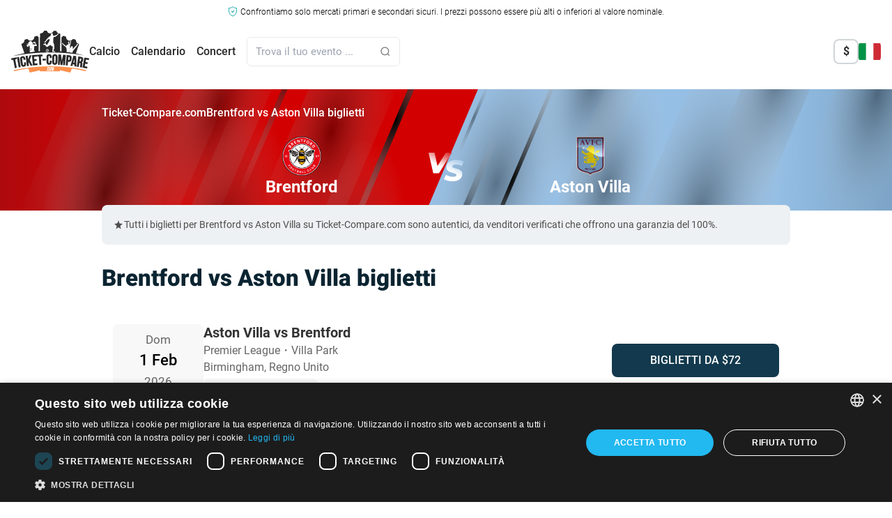

--- FILE ---
content_type: text/html; charset=UTF-8
request_url: https://ticket-compare.it/fixtures/brentford-aston-villa-tickets/
body_size: 31996
content:
<!DOCTYPE html><html lang="it-IT" class=""><head> <script>class Cookie{static createCookie(name,value,days){let expires = '';if(days){const date = new Date();date.setTime(date.getTime()+(days * 24 * 60 * 60 * 1000));expires = `;expires=${date.toGMTString()}`;}document.cookie = `${name}=${value}${expires};path=/;SameSite=Lax;Secure`;}static readCookie(name){const nameEQ = `${name}=`;const ca = document.cookie.split(';');for(let c of ca){c = c.trim();if(c.startsWith(nameEQ)){return c.substring(nameEQ.length);}}return null;}}</script> <link href="//mmbr.ticket-compare.it" rel="preconnect" crossorigin> <!--<link href="//papi.ticket-compare.com" rel="preconnect" crossorigin> --><link href="//helium.ticket-compare.com" rel="preconnect" crossorigin> <!--<link href="//cdnjs.cloudflare.com" rel="preconnect" crossorigin> --> <!--<link href="//cdn.livechatinc.com" rel="preconnect" crossorigin> --> <!--<link href="//cdn.jsdelivr.net" rel="preconnect" crossorigin> --> <!--<link href="//browser.sentry-cdn.com" rel="preconnect" crossorigin> --><link href="//www.googletagmanager.com" rel="preconnect" crossorigin><link href="//www.google-analytics.com" rel="preconnect" crossorigin><link href="//cdnjs.cloudflare.com" rel="preconnect" crossorigin><link href="/wp-content/themes/ticket-compare/assets/styles/css/tailwindcss/index.css?1768493573" rel="stylesheet"> <!-- For example: --> <!--<link crossorigin href="//n9bw2lcpt2-dsn.algolia.net" rel="preconnect" /> --> <script>var events=window.events=function(){var t={},u=t.hasOwnProperty;return{subscribe:function(n,e){u.call(t,n)||(t[n]=[]);var r=t[n].push(e)-1;return{remove:function(){delete t[n][r]}}},publish:function(n,e){u.call(t,n)&&t[n].forEach(function(n){n(null==e?{}:e)})}}}();</script> <script></script> <meta name='robots' content='max-image-preview:large, noindex,follow' /><link rel='dns-prefetch' href='//ticket-compare.it' /><link rel="alternate" title="oEmbed (JSON)" type="application/json+oembed" href="https://ticket-compare.it/wp-json/oembed/1.0/embed?url=https%3A%2F%2Fticket-compare.it%2Ffixtures%2Fbrentford-aston-villa-tickets%2F" /><link rel="alternate" title="oEmbed (XML)" type="text/xml+oembed" href="https://ticket-compare.it/wp-json/oembed/1.0/embed?url=https%3A%2F%2Fticket-compare.it%2Ffixtures%2Fbrentford-aston-villa-tickets%2F&#038;format=xml" /><style id='wp-img-auto-sizes-contain-inline-css' type='text/css'>img:is([sizes=auto i],[sizes^="auto," i]){contain-intrinsic-size:3000px 1500px}
/*# sourceURL=wp-img-auto-sizes-contain-inline-css */</style> <script type="text/javascript" src="https://ticket-compare.it/wp-content/themes/ticket-compare/blocks/header/analytics/analyticsView.js" id="analytics-js-js"></script> <script type="text/javascript" src="https://ticket-compare.it/wp-content/themes/ticket-compare/blocks/header/content-navigation/navigation.js" id="navigation-js-js"></script> <link rel="https://api.w.org/" href="https://ticket-compare.it/wp-json/" /><link rel="EditURI" type="application/rsd+xml" title="RSD" href="https://ticket-compare.it/xmlrpc.php?rsd" /><meta name="generator" content="WordPress 6.9" /><link rel='shortlink' href='https://ticket-compare.it/?p=705722' /><meta name="locale" content="it_IT" /> <!--<link rel="stylesheet" type="text/css" href="/wp-content/themes/ticket-compare/blocks/css/tc-skeleton.css"> --> <script src="https://js.sentry-cdn.com/8c81f74d8fda444b98d3191695ca3e44.min.js" crossorigin="anonymous"></script> <script>Sentry.onLoad(function() {
                Sentry.init({
                    // dsn: not needed when using the Loader
                    ignoreErrors: [
                        'TypeError: Failed to fetch',
                        'TypeError: NetworkError when attempting to fetch resource.',
                        'TypeError: cancelled'
                    ],
                    // optional but recommended:
                    environment: 'production',
                    release: 'ticket-compare@1'
                });

                Sentry.setUser({
                    id: '0'
                });
            });</script> <!-- <script type="text/javascript">(function(c, l, a, r, i, t, y) {
                c[a] = c[a] || function() {
                    (c[a].q = c[a].q || []).push(arguments)
                };
                t = l.createElement(r);
                t.async = 1;
                t.src = "https://www.clarity.ms/tag/" + i;
                y = l.getElementsByTagName(r)[0];
                y.parentNode.insertBefore(t, y);

                // Add user ID here
                c[a]('set', 'userId', 'bot'); // Replace 'USER_ID_HERE' with your actual user ID
            })(window, document, "clarity", "script", "k4q6y08tfv");</script> --> <!-- Google Tag Manager --> <script>window.dataLayer = window.dataLayer || [];</script> <script>(function(w, d, s, l, i) {
            w[l] = w[l] || [];
            w[l].push({
                'gtm.start': new Date().getTime(),
                event: 'gtm.js'
            });
            var f = d.getElementsByTagName(s)[0],
                j = d.createElement(s),
                dl = l != 'dataLayer' ? '&l=' + l : '';
            j.async = true;
            j.src =
                'https://www.googletagmanager.com/gtm.js?id=' + i + dl;
            f.parentNode.insertBefore(j, f);
        })(window, document, 'script', 'dataLayer', 'GTM-N9TF5FP');</script> <!-- End Google Tag Manager --><meta charset="UTF-8" /><meta name="theme-color" content="#0A2A45"><link rel='shortcut icon' href='/favicon.ico' /><meta name="viewport" content="width=device-width, initial-scale=1.0, maximum-scale=1.0, user-scalable=no, viewport-fit=cover" /><meta name="facebook-domain-verification" content="gge86mfcxpefp47kkzcslmrwnf9nzy" /><meta name="google-adsense-account" content="ca-pub-3730808563511411"><link rel="manifest" href="/manifest.json"><link rel="preload" href="/wp-content/themes/ticket-compare/Handlebars/handlebars.min.js" as="script"><link rel="icon" sizes="192x192" href="/wp-content/uploads/2016/10/ticketcompare-192.png"> <script>document.addEventListener('DOMContentLoaded', () => {
            let isScrolling;
            window.addEventListener('scroll', () => {
                clearTimeout(isScrolling);

                isScrolling = setTimeout(() => {
                    const maxScroll = document.documentElement.scrollHeight - window.innerHeight;
                    if (window.scrollY >= maxScroll && typeof ticketSingleView !== 'undefined' && typeof mapView !== 'undefined') {
                        if (!ticketSingleView.isOpen) {
                            window.scrollTo({
                                top: maxScroll
                            });
                        }
                    }
                }, 100); // Adjust the delay as needed
            });
        });</script> <script>document.addEventListener('DOMContentLoaded', () => {
        (new AnalyticsView()).initEvents;
    });</script> <script>const global_user_location = "United States";
        const sid = "bot";
        const admin = false;
        const abtestingOption = '&abtestingOption=';
        const abtestingID = '&abtestingID=';</script> <script type="text/javascript">const current_locale = 'it';
        const current_language = 'it';
        const siteurl = 'https://ticket-compare.it';
        const sitethemeurl = '/wp-content/themes/ticket-compare';
        const ajaxurl = 'https://ticket-compare.it/wp-admin/admin-ajax.php';
        const APIVER = 'v4';
        const APIURL = 'https://processing.ticket-compare.com/nApp/src/v4';
        const browser = 'Chrome';
        const version = '131.0.0.0';
        const os = 'Mac OS X';
        const osVersion = '10.15.7';</script> <link rel="alternate" hreflang="en-GB" href="https://ticket-compare.com/fixtures/brentford-aston-villa-tickets/" /><link rel="alternate" hreflang="he-IL" href="https://ticket-compare.co.il/fixtures/brentford-aston-villa-tickets/" /><link rel="alternate" hreflang="es-ES" href="https://ticket-compare.es/fixtures/brentford-aston-villa-tickets/" /><link rel="alternate" hreflang="sv-SE" href="https://ticket-compare.se/fixtures/brentford-aston-villa-tickets/" /><link rel="alternate" hreflang="fr-FR" href="https://ticket-compare.fr/fixtures/brentford-aston-villa-tickets/" /><link rel="alternate" hreflang="de-DE" href="https://ticket-compare.de/fixtures/brentford-aston-villa-tickets/" /><link rel="alternate" hreflang="nl-NL" href="https://ticket-compare.nl/fixtures/brentford-aston-villa-tickets/" /><link rel="alternate" hreflang="fi" href="https://ticket-compare.fi/fixtures/brentford-aston-villa-tickets/" /><link rel="alternate" hreflang="da-DK" href="https://ticket-compare.dk/fixtures/brentford-aston-villa-tickets/" /><link rel="alternate" hreflang="nb-NO" href="https://ticket-compare.no/fixtures/brentford-aston-villa-tickets/" /><link rel="alternate" hreflang="it-IT" href="https://ticket-compare.it/fixtures/brentford-aston-villa-tickets/" /><link rel="alternate" hreflang="x-default" href="https://ticket-compare.com/fixtures/brentford-aston-villa-tickets/" /><title>Brentford vs Aston Villa biglietti</title><meta name="description" content="Scopri tutti gli incontri tra Brentford e Aston Villa e scegli l'evento che desideri vedere dal vivo allo stadio, confronta i prezzi dei biglietti e trova il biglietto migliore per te"><meta property="og:title" content="Brentford vs Aston Villa biglietti"><meta property="og:description" content="Scopri tutti gli incontri tra Brentford e Aston Villa e scegli l'evento che desideri vedere dal vivo allo stadio, confronta i prezzi dei biglietti e trova il biglietto migliore per te"><meta property="og:image" content="https://ticket-compare.it/HeroImage/maker/brentford-vs-aston-villa-tickets.webp"><meta name="twitter:image" content="https://ticket-compare.it/HeroImage/maker/brentford-vs-aston-villa-tickets.webp"><meta property="og:site_name" content="Ticket-Compare.com"><link rel="canonical" href="https://ticket-compare.it/fixtures/brentford-aston-villa-tickets/"> <!-- Reddit Pixel --> <!-- <script>!function(w,d){if(!w.rdt){var p=w.rdt=function(){p.sendEvent?p.sendEvent.apply(p,arguments):p.callQueue.push(arguments)};p.callQueue=[];var t=d.createElement("script");t.src="https://www.redditstatic.com/ads/pixel.js",t.async=!0;var s=d.getElementsByTagName("script")[0];s.parentNode.insertBefore(t,s)}}(window,document);rdt('init','a2_gzpvlastdk3v');rdt('track', 'PageVisit');</script> --> <!-- DO NOT MODIFY UNLESS TO REPLACE A USER IDENTIFIER --> <!-- End Reddit Pixel --></head><body id="totop" class="wp-singular fixtures-template-default single single-fixtures postid-705722 wp-theme-ticket-compare font-roboto rtl:font-hebrew lang-it"> <!-- Google Tag Manager (noscript) --> <noscript><iframe src="https://www.googletagmanager.com/ns.html?id=GTM-N9TF5FP" height="0" width="0" style="display:none;visibility:hidden"></iframe></noscript> <!-- End Google Tag Manager (noscript) --> <svg xmlns="https://www.w3.org/2000/svg" class="hidden"> <symbol id="event-type" width="17" height="16" viewBox="0 0 17 16" xmlns="http://www.w3.org/2000/svg"> <path fill-rule="evenodd" clip-rule="evenodd" d="M5.16669 1.33337C4.43031 1.33337 3.83335 1.93033 3.83335 2.66671L2.50002 2.66671C1.76364 2.66671 1.16669 3.26366 1.16669 4.00004V5.33337C1.16669 6.80613 2.36059 8.00004 3.83335 8.00004H4.02661C4.53888 9.7213 6.01751 11.0264 7.83335 11.2861V13.3334H5.83335C5.46516 13.3334 5.16669 13.6319 5.16669 14C5.16669 14.3682 5.46516 14.6667 5.83335 14.6667H11.1667C11.5349 14.6667 11.8334 14.3682 11.8334 14C11.8334 13.6319 11.5349 13.3334 11.1667 13.3334H9.16669V11.2861C10.9825 11.0264 12.4612 9.7213 12.9734 8.00004H13.1667C14.6394 8.00004 15.8334 6.80613 15.8334 5.33337V4.00004C15.8334 3.26366 15.2364 2.66671 14.5 2.66671H13.1667C13.1667 1.93033 12.5697 1.33337 11.8334 1.33337H5.16669ZM13.1667 4.00004V6.66671C13.9031 6.66671 14.5 6.06975 14.5 5.33337V4.00004H13.1667ZM3.83335 4.00004H2.50002V5.33337C2.50002 6.06975 3.09697 6.66671 3.83335 6.66671V4.00004Z" /> </symbol> <symbol id="location" width="16" height="16" viewBox="0 0 16 16" xmlns="http://www.w3.org/2000/svg"> <path fill-rule="evenodd" clip-rule="evenodd" d="M3.00073 6.99963C3.00073 8.18197 3.41115 9.26846 4.09729 10.1244H4.0944C4.0944 10.1244 5.83199 12.4496 7.17807 14.0961C7.60751 14.6213 8.39305 14.6211 8.82224 14.0956C10.164 12.4528 11.8994 10.1294 11.8994 10.1294L11.9034 10.1244C12.5896 9.26846 13 8.18197 13 6.99963C13 4.23841 10.7616 2 8.00036 2C5.23914 2 3.00073 4.23841 3.00073 6.99963ZM7.99999 9.03369C9.10456 9.03369 9.99999 8.13826 9.99999 7.03369C9.99999 5.92912 9.10456 5.03369 7.99999 5.03369C6.89542 5.03369 5.99999 5.92912 5.99999 7.03369C5.99999 8.13826 6.89542 9.03369 7.99999 9.03369Z" /> </symbol> <symbol id="empty-search-result" width="94" height="94" viewBox="0 0 94 94" fill="none" xmlns="http://www.w3.org/2000/svg"> <path fill-rule="evenodd" clip-rule="evenodd" d="M29.3865 36.5481C29.3865 21.0484 41.9514 8.4834 57.4509 8.4834C72.9504 8.4834 85.5153 21.0484 85.5153 36.5481C85.5153 42.6685 83.5562 48.3312 80.2309 52.9435C80.6731 53.4121 81.0654 53.9285 81.399 54.484C81.8893 54.3486 82.4058 54.2761 82.9391 54.2761C84.4207 54.2761 85.7722 54.8336 86.795 55.7502C90.4118 50.2343 92.5153 43.6368 92.5153 36.5481C92.5153 17.1824 76.8165 1.4834 57.4509 1.4834C38.0853 1.4834 22.3865 17.1824 22.3865 36.5481C22.3865 55.9138 38.0853 71.6128 57.4509 71.6128C62.9955 71.6128 68.2395 70.3259 72.9005 68.0345H63.7779C61.6749 68.0345 59.896 66.5184 59.4437 64.5432C58.7855 64.5894 58.1209 64.6128 57.4509 64.6128C41.9514 64.6128 29.3865 52.0479 29.3865 36.5481Z" fill="#FC904D" /> <path opacity="0.6" d="M1.63834 88.8077L2.89255 90.8981L3.7287 91.9433L5.61002 92.5704L7.90942 92.9885L9.79074 92.5704L11.463 91.3162L29.022 73.1299L21.0787 64.9774L9.5817 76.0564L2.05641 83.1637L1.01123 86.2993L1.63834 88.8077Z" fill="#FC904D" /> <path d="M87.1869 56.008C90.8612 50.4142 92.9992 43.7212 92.9992 36.5282C92.9992 16.9065 77.0928 0.999953 57.4713 0.999953C37.8498 0.999953 21.9434 16.9065 21.9434 36.5282C21.9434 56.1499 37.8498 72.0565 57.4713 72.0565C63.3183 72.0565 68.8348 70.6436 73.6993 68.1415" stroke="black" stroke-width="2" stroke-miterlimit="22.926" stroke-linecap="round" stroke-linejoin="round" /> <path d="M44.4106 11.7022C48.3116 9.64563 52.755 8.47974 57.4712 8.47974C72.9618 8.47974 85.5196 21.0377 85.5196 36.5284C85.5196 42.5732 83.6073 48.1714 80.3548 52.751M59.1867 64.5252C58.5157 64.5733 58.1545 64.577 57.4712 64.577C41.9805 64.577 29.4229 52.0193 29.4229 36.5284C29.4229 31.8125 30.5884 27.3688 32.6449 23.4686" stroke="black" stroke-width="2" stroke-miterlimit="22.926" stroke-linecap="round" stroke-linejoin="round" /> <path d="M36.4281 65.3601L11.6943 91.1714C9.25618 93.6095 5.26677 93.6095 2.82861 91.1714C0.390462 88.7334 0.390462 84.7437 2.82861 82.3056L28.4688 57.7337" stroke="black" stroke-width="2" stroke-miterlimit="22.926" stroke-linecap="round" stroke-linejoin="round" /> <path d="M21.6438 65.3231L28.6768 72.3562" stroke="black" stroke-width="2" stroke-miterlimit="22.926" stroke-linecap="round" stroke-linejoin="round" /> <path d="M48.1213 36.5283H48.1235" stroke="black" stroke-width="3.02083" stroke-miterlimit="22.926" stroke-linecap="round" stroke-linejoin="round" /> <path d="M57.4709 36.5283H57.4731" stroke="black" stroke-width="3.02083" stroke-miterlimit="22.926" stroke-linecap="round" stroke-linejoin="round" /> <path d="M66.8196 36.5283H66.8217" stroke="black" stroke-width="3.02083" stroke-miterlimit="22.926" stroke-linecap="round" stroke-linejoin="round" /> <path d="M63.8681 68.1373H88.7929C91.1068 68.1373 93.0001 66.244 93.0001 63.93C93.0001 61.616 91.1068 59.7227 88.7929 59.7227C88.57 56.7342 86.0748 54.3789 83.0293 54.3789C82.496 54.3789 81.9795 54.4515 81.4893 54.5868C79.9247 51.9817 77.0718 50.2386 73.8119 50.2386C68.8692 50.2386 64.8626 54.2452 64.8626 59.1879H63.8975C61.4364 59.1879 59.4229 61.2015 59.4229 63.6626C59.4229 66.0948 61.4272 68.1373 63.8681 68.1373Z" stroke="black" stroke-width="2" stroke-miterlimit="22.926" stroke-linecap="round" stroke-linejoin="round" /> <path d="M31.6981 11.7783C30.696 10.0621 28.8347 8.9087 26.7038 8.9087C26.1703 8.9087 25.654 8.98125 25.1638 9.11663C23.599 6.51147 20.7463 4.76834 17.4864 4.76834C12.5437 4.76834 8.53706 8.775 8.53706 13.7177H7.57201C5.11067 13.7177 3.09717 15.7312 3.09717 18.1924C3.09717 20.6246 5.10169 22.6671 7.54246 22.6671H24.4338" stroke="black" stroke-width="2" stroke-miterlimit="22.926" stroke-linecap="round" stroke-linejoin="round" /> </symbol> </svg><header class="new-header-layout relative w-full h-full text-base"> <!-- DISCLAIMER --><section id="disclaimerContainer" class="container max-w-7xl mx-auto pt-1 font-light text-center "> <svg xmlns="http://www.w3.org/2000/svg" width="14" height="15" class="inline-block" viewBox="0 0 14 17" aria-hidden="true"> <g> <path d="M7,0.6C5.3,2.3,3,3.1,0.7,3c0,4.3-0.9,10.4,6.3,12.9c7.2-2.5,6.3-8.6,6.3-12.9C11,3.1,8.7,2.3,7,0.6z"
 fill="none" stroke="#00A0A6" stroke-linejoin="round" /> <path d="M6.6,10.6L4.5,8.5l0.9-0.9l1.2,1.2l2.2-2.2l0.9,0.9L6.6,10.6z"
 fill="#00A0A6" /> </g> </svg> <span class="hidden md:inline text-sm md:text-xs"> Confrontiamo solo mercati primari e secondari sicuri. I prezzi possono essere più alti o inferiori al valore nominale. </span> <span class="md:hidden text-[0.62rem]"> Come aggregatore, i prezzi possono superare il valore nominale. </span></section><div id="main-menu" class="menu-wrapper text-white pb-2 px-[18px] ipad:px-0"><div class="hidden ipad:block"><nav class="site-navigation" aria-label="Site Navigation"><div class="top-bar p-4 max-w-7xl mx-auto"><div class="container mx-auto flex justify-between items-center"><div class="flex items-center gap-12"> <a href="/" class="site-logo"> <picture> <source media="(max-width: 1023px)" srcset="/wp-content/themes/ticket-compare/assets/new-layout/svg/global/logo-mobile-inverse.svg"> <source media="(min-width: 1024px)" srcset="/wp-content/themes/ticket-compare/assets/new-layout/svg/global/logo-inverse.svg"> <img src="/wp-content/themes/ticket-compare/assets/new-layout/svg/global/logo-inverse.svg" alt="Logo" class="w-[100px] ipad:w-[112px] min-w-min h-11 ipad:h-[60px]"> </picture> </a><div class="primary-navigation flex space-x-4 rtl:space-x-reverse items-center" id="main-menu"><ul class="flex space-x-4 rtl:space-x-reverse font-medium"><li class="relative group text-black"> <a href="/football/" class="hover:text-orange after:content-[''] after:cursor-default after:absolute after:bottom-[-35px] after:left-1/2 after:transform after:-translate-x-1/2 after:border-l-[10px] after:border-r-[10px] after:border-b-[10px] after:border-l-transparent after:border-r-transparent after:border-b-transparent transition-all duration-200" data-submenu="calcio">Calcio</a></li><li class="relative group text-black"> <a href="#" class="hover:text-orange after:content-[''] after:cursor-default after:absolute after:bottom-[-35px] after:left-1/2 after:transform after:-translate-x-1/2 after:border-l-[10px] after:border-r-[10px] after:border-b-[10px] after:border-l-transparent after:border-r-transparent after:border-b-transparent transition-all duration-200" data-submenu="calendario">Calendario</a></li><li class="relative group text-black"> <a href="/concert/" class="hover:text-orange after:content-[''] after:cursor-default after:absolute after:bottom-[-35px] after:left-1/2 after:transform after:-translate-x-1/2 after:border-l-[10px] after:border-r-[10px] after:border-b-[10px] after:border-l-transparent after:border-r-transparent after:border-b-transparent transition-all duration-200" data-submenu="concert">Concert</a></li></ul> <!-- <script src="/wp-content/themes/ticket-compare/blocks/search/searchbox/searchboxView.j/s"></script> --> <script>document.addEventListener('DOMContentLoaded', () => {
        (new SearchboxView({
            searchTerm: ''
        })).initEvents();
    });</script><form action="javascript:void(0);" class="algolia-form bg-white absolute ipad:relative left-6 rtl:left-auto rtl:right-6 ipad:left-auto ipad:rtl:right-auto max-w-[200px] xl:max-w-[220px] border border-[#e8eaec] rounded-md"><div id="searchboxInputContainer" class="flex items-center justify-end gap-x-3 shadow-md ipad:shadow-none px-3"> <input type="search" autocomplete="off" name="s" placeholder="Trova il tuo evento ..." onclick="SearchboxView.open(this);" onkeydown="if(event.keyCode == 13) { event.preventDefault(); return false; }" class="search s self-start grow min-w-0 leading-10 ipad:leading-10 outline-none bg-white p-0 text-[15px] text-[#666666]" /> <button type="button" class="bg-orange hover:bg-hover-black px-[22px] py-2.5 rounded-lg hidden"> <img src="/wp-content/themes/ticket-compare/assets/new-layout/svg/global/search-white.svg" alt="Ricerca" class="w-5 h-5"> </button> <img src="/wp-content/themes/ticket-compare/assets/new-layout/svg/global/search-grey.svg" alt="Ricerca" class="w-4 h-4"> <button class="close-btn hidden hover:text-orange ml-3" onclick="SearchboxView.close(this);">Close</button></div> <script id="algolia" type="text/x-handlebars-template">{{!-- event template --}}
{{#if event}}
<li>
    <a class="search-result" href="{{data.url}}">
        <div class="title">{{{data.title}}}</div>
        <div class="event_date">{{data.date}}</div>
        {{#if data.city}}
            {{#if data.country}}
            <div class="venue">{{data.city}}, {{data.country}}</div>
            {{else}}
            <div class="venue">{{data.city}}</div>
            {{/if}}
        {{else}}
            {{#if data.country}}
            <div class="venue">{{data.country}}</div>
            {{/if}}
        {{/if}}
    </a>
</li>
{{/if}}
{{#if section}}
{{!-- section template (headers) --}}
<li class="no_hover section_name {{data.sectionNameCSSClass}}">{{data.sectionName}}</li>
{{/if}}
{{#if teamOrStadium}}
{{!-- team stadiums --}}
<li>
    <a class="search-result view-all" href="{{data.url}}">
        <!--{{#if data.logo}}
        <div class="team_logo"><img src="/images-admin/uploads/{{data.logo}}"></div>
        {{/if}}-->
        <span class="title">{{{data.title}}}</span>
        <span class="view-all_link">{{translations.view_all_matches}}</span>
    </a>
</li>
{{/if}}
{{#if other}}
{{!-- other --}}
<li>
    <a class="search-result view-all" href="{{data.url}}">
        <div class="title">{{{data.title}}}</div>
    </a>
</li>
{{/if}}
{{#if category}}
{{!-- categories --}}
<li>
    <a class="search-result view-all" href="{{data.url}}">
        <div class="title">{{{data.title}}}</div>
        <span class="view-all_link">{{data.viewAllEventsTranslation}}</span>
    </a>
</li>
{{/if}}
{{#if footer}}
<p>&nbsp;</p>
{{/if}}</script> <!-- SEARCH RESUTLS --><div class="
 algolia_wrap
 z-50
 !block
 ipad:absolute
 ipad:top-[150%] 
 [body:not(.rtl)_&]:ipad:left-0
 [body.rtl_&]:ipad:right-0
 ipad:!w-[500px]
 ipad:rounded-md
 "><ul class="
 algolia_results
 ipad:!static
 ipad:!rounded-tl-md
 ipad:!rounded-tr-md
 ipad:before:block
 ipad:before:absolute
 ipad:before:w-2.5
 ipad:before:h-2.5
 ipad:before:-top-[13px]
 [body:not(.rtl)_&]:ipad:before:left-5
 [body.rtl_&]:ipad:before:right-5
 ipad:before:bg-white
 ipad:before:rotate-45
 ipad:!shadow-[0_8px_25px_0_rgba(0,0,0,0.3)]
 "></ul></div></form></div></div><div class="utility-navigation flex space-x-4 rtl:space-x-reverse items-center"> <!-- TODO: Rewrite this crazy tailwindcss logic --><div class="invisible ipad:visible shrink-0 flex items-center justify-end gap-3"> <!-- <script src="/wp-content/themes/ticket-compare/blocks/singles/currency/currencyNewLayoutView.j/s"></script> --> <!-- CURRENCY --><div class="
 currency-dropdown
 current-currency-USD    [&.current-currency-USD_.currency-label_.currency-USD]:inline [&.current-currency-GBP_.currency-label_.currency-GBP]:inline [&.current-currency-EUR_.currency-label_.currency-EUR]:inline [&.current-currency-USD_.currency-list_.currency-USD]:hidden [&.current-currency-GBP_.currency-list_.currency-GBP]:hidden [&.current-currency-EUR_.currency-list_.currency-EUR]:hidden    relative
 z-50
 [&:hover>div:last-child]:block
"><div class="currency-label font-bold w-9 h-9 flex items-center justify-center rounded-lg border-2 text-[#292929] border-[#182E3D]/20 cursor-pointer"> <span class="hidden currency-USD">$</span><span class="hidden currency-GBP">£</span><span class="hidden currency-EUR">€</span></div><div class="hidden"><div class="
 absolute
 pt-5
 [body:not(.rtl)_&]:right-0
 [body.rtl_&]:left-0
"><ul class="
 currency-list
 relative
 bg-white
 p-5
 rounded-lg
 shadow-[0_8px_25px_0_rgba(0,0,0,0.3)]
 [header.is-front-view_&]:ipad:shadow-lg
 text-[#7d7d7d]
 before:absolute
 before:w-2.5
 before:h-2.5
 before:-top-[5px]
 [body:not(.rtl)_&]:before:right-3
 [body.rtl_&]:before:left-3
 before:bg-white
 before:rotate-45
 "><li data-currency="USD" onclick="currencyView.selectCurrency(this)" class="currency-USD group py-2 flex justify-start items-center gap-2 whitespace-nowrap cursor-pointer hover:text-orange"> <span class="font-bold text-[#292929] group-hover:text-orange">$</span> <span class="text-[10px]">|</span> <span class="text-sm">Dollaro Americano</span></li><li data-currency="GBP" onclick="currencyView.selectCurrency(this)" class="currency-GBP group py-2 flex justify-start items-center gap-2 whitespace-nowrap cursor-pointer hover:text-orange"> <span class="font-bold text-[#292929] group-hover:text-orange">£</span> <span class="text-[10px]">|</span> <span class="text-sm">Lira sterlina</span></li><li data-currency="EUR" onclick="currencyView.selectCurrency(this)" class="currency-EUR group py-2 flex justify-start items-center gap-2 whitespace-nowrap cursor-pointer hover:text-orange"> <span class="font-bold text-[#292929] group-hover:text-orange">€</span> <span class="text-[10px]">|</span> <span class="text-sm">Euro</span></li></ul></div></div></div> <script>let currencyView;
    document.addEventListener('DOMContentLoaded', () => {
        currencyView = new CurrencyView(
            JSON.parse('{"USD":{"lName":"Dollaro Americano","symbol":"$"},"GBP":{"lName":"Lira sterlina","symbol":"\u00a3"},"EUR":{"lName":"Euro","symbol":"\u20ac"}}'), {
                preventReload: false            }
        );
    });</script> <div class=" relative z-50 group"><div class="hidden group-hover:block absolute right-0 rtl:left-0 rtl:right-auto top-full w-auto max-w-none pt-5 before:absolute before:w-2.5 before:h-2.5 before:z-10 before:top-[15px] before:right-3 rtl:before:left-3 rtl:before:right-auto before:bg-white before:rotate-45"><div class="relative rounded-lg bg-white shadow-[0_8px_25px_0_rgba(0,0,0,0.3)]"><ul class="visible static border-t-0 p-5 flex flex-col gap-3 w-max"><li class="p-[5px] px-[10px]"> <a href="https://ticket-compare.com/fixtures/brentford-aston-villa-tickets/" class="flex items-center gap-2 min-w-max whitespace-nowrap border-0 text-sm font-normal text-[#292929] hover:bg-transparent hover:text-orange" onclick="event.stopPropagation();"> <img class="rounded-lg w-8 h-8" src="/wp-content/themes/ticket-compare/assets/new-layout/svg/global/flags/en.svg" alt=""> <span class="relative inline-block">English</span> </a></li><li class="p-[5px] px-[10px]"> <a href="https://ticket-compare.co.il/fixtures/brentford-aston-villa-tickets/" class="flex items-center gap-2 min-w-max whitespace-nowrap border-0 text-sm font-normal text-[#292929] hover:bg-transparent hover:text-orange" onclick="event.stopPropagation();"> <img class="rounded-lg w-8 h-8" src="/wp-content/themes/ticket-compare/assets/new-layout/svg/global/flags/he.svg" alt=""> <span class="relative inline-block">עברית</span> </a></li><li class="p-[5px] px-[10px]"> <a href="https://ticket-compare.es/fixtures/brentford-aston-villa-tickets/" class="flex items-center gap-2 min-w-max whitespace-nowrap border-0 text-sm font-normal text-[#292929] hover:bg-transparent hover:text-orange" onclick="event.stopPropagation();"> <img class="rounded-lg w-8 h-8" src="/wp-content/themes/ticket-compare/assets/new-layout/svg/global/flags/es.svg" alt=""> <span class="relative inline-block">Español</span> </a></li><li class="p-[5px] px-[10px]"> <a href="https://ticket-compare.se/fixtures/brentford-aston-villa-tickets/" class="flex items-center gap-2 min-w-max whitespace-nowrap border-0 text-sm font-normal text-[#292929] hover:bg-transparent hover:text-orange" onclick="event.stopPropagation();"> <img class="rounded-lg w-8 h-8" src="/wp-content/themes/ticket-compare/assets/new-layout/svg/global/flags/sv.svg" alt=""> <span class="relative inline-block">Svenska</span> </a></li><li class="p-[5px] px-[10px]"> <a href="https://ticket-compare.fr/fixtures/brentford-aston-villa-tickets/" class="flex items-center gap-2 min-w-max whitespace-nowrap border-0 text-sm font-normal text-[#292929] hover:bg-transparent hover:text-orange" onclick="event.stopPropagation();"> <img class="rounded-lg w-8 h-8" src="/wp-content/themes/ticket-compare/assets/new-layout/svg/global/flags/fr.svg" alt=""> <span class="relative inline-block">Français</span> </a></li><li class="p-[5px] px-[10px]"> <a href="https://ticket-compare.de/fixtures/brentford-aston-villa-tickets/" class="flex items-center gap-2 min-w-max whitespace-nowrap border-0 text-sm font-normal text-[#292929] hover:bg-transparent hover:text-orange" onclick="event.stopPropagation();"> <img class="rounded-lg w-8 h-8" src="/wp-content/themes/ticket-compare/assets/new-layout/svg/global/flags/de.svg" alt=""> <span class="relative inline-block">Deutsch</span> </a></li><li class="p-[5px] px-[10px]"> <a href="https://ticket-compare.nl/fixtures/brentford-aston-villa-tickets/" class="flex items-center gap-2 min-w-max whitespace-nowrap border-0 text-sm font-normal text-[#292929] hover:bg-transparent hover:text-orange" onclick="event.stopPropagation();"> <img class="rounded-lg w-8 h-8" src="/wp-content/themes/ticket-compare/assets/new-layout/svg/global/flags/nl.svg" alt=""> <span class="relative inline-block">Nederlands</span> </a></li><li class="p-[5px] px-[10px]"> <a href="https://ticket-compare.fi/fixtures/brentford-aston-villa-tickets/" class="flex items-center gap-2 min-w-max whitespace-nowrap border-0 text-sm font-normal text-[#292929] hover:bg-transparent hover:text-orange" onclick="event.stopPropagation();"> <img class="rounded-lg w-8 h-8" src="/wp-content/themes/ticket-compare/assets/new-layout/svg/global/flags/fi.svg" alt=""> <span class="relative inline-block">Suomi</span> </a></li><li class="p-[5px] px-[10px]"> <a href="https://ticket-compare.dk/fixtures/brentford-aston-villa-tickets/" class="flex items-center gap-2 min-w-max whitespace-nowrap border-0 text-sm font-normal text-[#292929] hover:bg-transparent hover:text-orange" onclick="event.stopPropagation();"> <img class="rounded-lg w-8 h-8" src="/wp-content/themes/ticket-compare/assets/new-layout/svg/global/flags/da.svg" alt=""> <span class="relative inline-block">Dansk</span> </a></li><li class="p-[5px] px-[10px]"> <a href="https://ticket-compare.no/fixtures/brentford-aston-villa-tickets/" class="flex items-center gap-2 min-w-max whitespace-nowrap border-0 text-sm font-normal text-[#292929] hover:bg-transparent hover:text-orange" onclick="event.stopPropagation();"> <img class="rounded-lg w-8 h-8" src="/wp-content/themes/ticket-compare/assets/new-layout/svg/global/flags/no.svg" alt=""> <span class="relative inline-block">Norsk</span> </a></li></ul></div></div> <img loading="lazy" src="/wp-content/themes/ticket-compare/assets/new-layout/svg/global/flags/it.svg" alt="Flag" class="w-8 h-8 rounded-lg cursor-pointer"></div></div></div></div></div><div id="submenu-container" class="mega-menu bg-darkblue absolute w-full py-8 px-6 z-40 min-h-[23.4rem] hidden"><div class="max-w-7xl mx-auto submenu flex" data-for="calcio"><div class="second-level w-1/3"><ul class="space-y-2"><li class="group"> <a href="/football/premier-league/" class="font-normal relative flex items-center justify-between hover:bg-orange text-white px-4 py-2 rounded-lg hover:pr-8 group-hover:pr-8 rtl:hover:pr-4 rtl:group-hover:pr-4" data-third-level="premier-league-biglietti"> <span>Premier League biglietti</span> <span class="block rtl:hidden absolute right-4 opacity-0 group-hover:opacity-100"> <img src="/wp-content/themes/ticket-compare/assets/new-layout/svg/global/arrowRight.svg"> </span> <span class="hidden rtl:block absolute left-4 opacity-0 group-hover:opacity-100"> <img src="/wp-content/themes/ticket-compare/assets/new-layout/svg/global/arrowLeft.svg"> </span> </a></li><li class="group"> <a href="/football/uefa-champions-league/" class="font-normal relative flex items-center justify-between hover:bg-orange text-white px-4 py-2 rounded-lg hover:pr-8 group-hover:pr-8 rtl:hover:pr-4 rtl:group-hover:pr-4" data-third-level="champions-league-biglietti"> <span>Champions League biglietti</span> <span class="block rtl:hidden absolute right-4 opacity-0 group-hover:opacity-100"> <img src="/wp-content/themes/ticket-compare/assets/new-layout/svg/global/arrowRight.svg"> </span> <span class="hidden rtl:block absolute left-4 opacity-0 group-hover:opacity-100"> <img src="/wp-content/themes/ticket-compare/assets/new-layout/svg/global/arrowLeft.svg"> </span> </a></li><li class="group"> <a href="/football/fifa-world-cup/" class="font-normal relative flex items-center justify-between hover:bg-orange text-white px-4 py-2 rounded-lg hover:pr-8 group-hover:pr-8 rtl:hover:pr-4 rtl:group-hover:pr-4" data-third-level="fifa-world-cup-biglietti"> <span>FIFA World Cup biglietti</span> <span class="block rtl:hidden absolute right-4 opacity-0 group-hover:opacity-100"> <img src="/wp-content/themes/ticket-compare/assets/new-layout/svg/global/arrowRight.svg"> </span> <span class="hidden rtl:block absolute left-4 opacity-0 group-hover:opacity-100"> <img src="/wp-content/themes/ticket-compare/assets/new-layout/svg/global/arrowLeft.svg"> </span> </a></li><li class="group"> <a href="/football/uefa-europa-league/" class="font-normal relative flex items-center justify-between hover:bg-orange text-white px-4 py-2 rounded-lg hover:pr-8 group-hover:pr-8 rtl:hover:pr-4 rtl:group-hover:pr-4" data-third-level="uefa-europa-league-biglietti"> <span>UEFA Europa League biglietti</span> <span class="block rtl:hidden absolute right-4 opacity-0 group-hover:opacity-100"> <img src="/wp-content/themes/ticket-compare/assets/new-layout/svg/global/arrowRight.svg"> </span> <span class="hidden rtl:block absolute left-4 opacity-0 group-hover:opacity-100"> <img src="/wp-content/themes/ticket-compare/assets/new-layout/svg/global/arrowLeft.svg"> </span> </a></li><li class="group"> <a href="/football/uefa-europa-conference-league/" class="font-normal relative flex items-center justify-between hover:bg-orange text-white px-4 py-2 rounded-lg hover:pr-8 group-hover:pr-8 rtl:hover:pr-4 rtl:group-hover:pr-4" data-third-level="uefa-europa-conference-league-biglietti"> <span>UEFA Europa Conference League biglietti</span> </a></li><li class="group"> <a href="/football/the-fa-cup/" class="font-normal relative flex items-center justify-between hover:bg-orange text-white px-4 py-2 rounded-lg hover:pr-8 group-hover:pr-8 rtl:hover:pr-4 rtl:group-hover:pr-4" data-third-level="fa-cup-biglietti"> <span>FA Cup biglietti</span> <span class="block rtl:hidden absolute right-4 opacity-0 group-hover:opacity-100"> <img src="/wp-content/themes/ticket-compare/assets/new-layout/svg/global/arrowRight.svg"> </span> <span class="hidden rtl:block absolute left-4 opacity-0 group-hover:opacity-100"> <img src="/wp-content/themes/ticket-compare/assets/new-layout/svg/global/arrowLeft.svg"> </span> </a></li><li class="group"> <a href="/football/efl-cup/" class="font-normal relative flex items-center justify-between hover:bg-orange text-white px-4 py-2 rounded-lg hover:pr-8 group-hover:pr-8 rtl:hover:pr-4 rtl:group-hover:pr-4" data-third-level="efl-cup-biglietti"> <span>EFL Cup biglietti</span> <span class="block rtl:hidden absolute right-4 opacity-0 group-hover:opacity-100"> <img src="/wp-content/themes/ticket-compare/assets/new-layout/svg/global/arrowRight.svg"> </span> <span class="hidden rtl:block absolute left-4 opacity-0 group-hover:opacity-100"> <img src="/wp-content/themes/ticket-compare/assets/new-layout/svg/global/arrowLeft.svg"> </span> </a></li><li class="group"> <a href="/football/la-liga/" class="font-normal relative flex items-center justify-between hover:bg-orange text-white px-4 py-2 rounded-lg hover:pr-8 group-hover:pr-8 rtl:hover:pr-4 rtl:group-hover:pr-4" data-third-level="la-liga-biglietti"> <span>La Liga biglietti</span> <span class="block rtl:hidden absolute right-4 opacity-0 group-hover:opacity-100"> <img src="/wp-content/themes/ticket-compare/assets/new-layout/svg/global/arrowRight.svg"> </span> <span class="hidden rtl:block absolute left-4 opacity-0 group-hover:opacity-100"> <img src="/wp-content/themes/ticket-compare/assets/new-layout/svg/global/arrowLeft.svg"> </span> </a></li><li class="group"> <a href="/football/bundesliga/" class="font-normal relative flex items-center justify-between hover:bg-orange text-white px-4 py-2 rounded-lg hover:pr-8 group-hover:pr-8 rtl:hover:pr-4 rtl:group-hover:pr-4" data-third-level="bundesliga-biglietti"> <span>Bundesliga biglietti</span> <span class="block rtl:hidden absolute right-4 opacity-0 group-hover:opacity-100"> <img src="/wp-content/themes/ticket-compare/assets/new-layout/svg/global/arrowRight.svg"> </span> <span class="hidden rtl:block absolute left-4 opacity-0 group-hover:opacity-100"> <img src="/wp-content/themes/ticket-compare/assets/new-layout/svg/global/arrowLeft.svg"> </span> </a></li><li class="group"> <a href="/football/serie-a/" class="font-normal relative flex items-center justify-between hover:bg-orange text-white px-4 py-2 rounded-lg hover:pr-8 group-hover:pr-8 rtl:hover:pr-4 rtl:group-hover:pr-4" data-third-level="serie-a-biglietti"> <span>Serie A biglietti</span> <span class="block rtl:hidden absolute right-4 opacity-0 group-hover:opacity-100"> <img src="/wp-content/themes/ticket-compare/assets/new-layout/svg/global/arrowRight.svg"> </span> <span class="hidden rtl:block absolute left-4 opacity-0 group-hover:opacity-100"> <img src="/wp-content/themes/ticket-compare/assets/new-layout/svg/global/arrowLeft.svg"> </span> </a></li><li class="group"> <a href="/football/french-ligue-1/" class="font-normal relative flex items-center justify-between hover:bg-orange text-white px-4 py-2 rounded-lg hover:pr-8 group-hover:pr-8 rtl:hover:pr-4 rtl:group-hover:pr-4" data-third-level="ligue-1-biglietti"> <span>Ligue 1 biglietti</span> <span class="block rtl:hidden absolute right-4 opacity-0 group-hover:opacity-100"> <img src="/wp-content/themes/ticket-compare/assets/new-layout/svg/global/arrowRight.svg"> </span> <span class="hidden rtl:block absolute left-4 opacity-0 group-hover:opacity-100"> <img src="/wp-content/themes/ticket-compare/assets/new-layout/svg/global/arrowLeft.svg"> </span> </a></li><li class="group"> <a href="/football/portuguese-premier-league/" class="font-normal relative flex items-center justify-between hover:bg-orange text-white px-4 py-2 rounded-lg hover:pr-8 group-hover:pr-8 rtl:hover:pr-4 rtl:group-hover:pr-4" data-third-level="primeira-liga-biglietti"> <span>Primeira Liga biglietti</span> <span class="block rtl:hidden absolute right-4 opacity-0 group-hover:opacity-100"> <img src="/wp-content/themes/ticket-compare/assets/new-layout/svg/global/arrowRight.svg"> </span> <span class="hidden rtl:block absolute left-4 opacity-0 group-hover:opacity-100"> <img src="/wp-content/themes/ticket-compare/assets/new-layout/svg/global/arrowLeft.svg"> </span> </a></li><li class="group"> <a href="/football/eredivisie-dutch-league/" class="font-normal relative flex items-center justify-between hover:bg-orange text-white px-4 py-2 rounded-lg hover:pr-8 group-hover:pr-8 rtl:hover:pr-4 rtl:group-hover:pr-4" data-third-level="eredivisie-biglietti"> <span>Eredivisie biglietti</span> <span class="block rtl:hidden absolute right-4 opacity-0 group-hover:opacity-100"> <img src="/wp-content/themes/ticket-compare/assets/new-layout/svg/global/arrowRight.svg"> </span> <span class="hidden rtl:block absolute left-4 opacity-0 group-hover:opacity-100"> <img src="/wp-content/themes/ticket-compare/assets/new-layout/svg/global/arrowLeft.svg"> </span> </a></li><li class="group"> <a href="/football/fifa-club-world-cup/" class="font-normal relative flex items-center justify-between hover:bg-orange text-white px-4 py-2 rounded-lg hover:pr-8 group-hover:pr-8 rtl:hover:pr-4 rtl:group-hover:pr-4" data-third-level="fifa-club-world-cup-biglietti"> <span>FIFA Club World Cup biglietti</span> </a></li><li class="group"> <a href="/football/mls/" class="font-normal relative flex items-center justify-between hover:bg-orange text-white px-4 py-2 rounded-lg hover:pr-8 group-hover:pr-8 rtl:hover:pr-4 rtl:group-hover:pr-4" data-third-level="mls-biglietti"> <span>MLS biglietti</span> <span class="block rtl:hidden absolute right-4 opacity-0 group-hover:opacity-100"> <img src="/wp-content/themes/ticket-compare/assets/new-layout/svg/global/arrowRight.svg"> </span> <span class="hidden rtl:block absolute left-4 opacity-0 group-hover:opacity-100"> <img src="/wp-content/themes/ticket-compare/assets/new-layout/svg/global/arrowLeft.svg"> </span> </a></li><li class="group"> <a href="/football/english-fa-community-shield/" class="font-normal relative flex items-center justify-between hover:bg-orange text-white px-4 py-2 rounded-lg hover:pr-8 group-hover:pr-8 rtl:hover:pr-4 rtl:group-hover:pr-4" data-third-level="english-fa-community-shield-biglietti"> <span>English FA Community Shield biglietti</span> </a></li></ul></div><div class="pt-3 pl-8 rtl:pl-0 rtl:pr-8 third-level w-3/4"><div data-third-level-content="premier-league-biglietti"
 class="pl-8 border-l rtl:border-l-0 rtl:border-r rtl:pl-0 rtl:pr-8 border-white/5 "><div class="grid grid-cols-2 gap-14"><ul class="space-y-4 font-light leading-5 text-lightgrey"><li class="pb-3 border-b border-white/5 truncate"> <a href="/teams/arsenal-tickets/" class="hover:text-orange"> Arsenal biglietti </a></li><li class="pb-3 border-b border-white/5 truncate"> <a href="/teams/aston-villa-tickets/" class="hover:text-orange"> Aston Villa biglietti </a></li><li class="pb-3 border-b border-white/5 truncate"> <a href="/teams/bournemouth/" class="hover:text-orange"> Bournemouth biglietti </a></li><li class="pb-3 border-b border-white/5 truncate"> <a href="/teams/brentford/" class="hover:text-orange"> Brentford biglietti </a></li><li class="pb-3 border-b border-white/5 truncate"> <a href="/teams/brighton/" class="hover:text-orange"> Brighton biglietti </a></li><li class="pb-3 border-b border-white/5 truncate"> <a href="/teams/burnley/" class="hover:text-orange"> Burnley biglietti </a></li><li class="pb-3 border-b border-white/5 truncate"> <a href="/teams/chelsea/" class="hover:text-orange"> Chelsea biglietti </a></li><li class="pb-3 border-b border-white/5 truncate"> <a href="/teams/crystal-palace/" class="hover:text-orange"> Crystal Palace biglietti </a></li><li class="pb-3 border-b border-white/5 truncate"> <a href="/teams/everton/" class="hover:text-orange"> Everton FC biglietti </a></li><li class="pb-3 border-b border-white/5 truncate"> <a href="/teams/fulham/" class="hover:text-orange"> Fulham biglietti </a></li><li class="pb-3 border-b border-white/5 truncate"> <a href="/teams/leeds-united/" class="hover:text-orange"> Leeds United biglietti </a></li><li class="pb-3 border-b border-white/5 truncate"> <a href="/teams/liverpool/" class="hover:text-orange"> Liverpool biglietti </a></li><li class="pb-3 border-b border-white/5 truncate"> <a href="/teams/manchester-city/" class="hover:text-orange"> Manchester City biglietti </a></li><li class="pb-3 border-b border-white/5 truncate"> <a href="/teams/manchester-united/" class="hover:text-orange"> Manchester United biglietti </a></li></ul><ul class="space-y-4 font-light leading-5 text-lightgrey"><li class="pb-3 border-b border-white/5 truncate"> <a href="/teams/newcastle-united/" class="hover:text-orange"> Newcastle United biglietti </a></li><li class="pb-3 border-b border-white/5 truncate"> <a href="/teams/nottingham-forest/" class="hover:text-orange"> Nottingham Forest biglietti </a></li><li class="pb-3 border-b border-white/5 truncate"> <a href="/teams/sunderland/" class="hover:text-orange"> Sunderland biglietti </a></li><li class="pb-3 border-b border-white/5 truncate"> <a href="/teams/tottenham/" class="hover:text-orange"> Tottenham Hotspur biglietti </a></li><li class="pb-3 border-b border-white/5 truncate"> <a href="/teams/west-ham/" class="hover:text-orange"> West Ham United biglietti </a></li><li class="pb-3 border-b border-white/5 truncate"> <a href="/teams/wolverhampton/" class="hover:text-orange"> Wolves biglietti </a></li></ul></div><div class="mt-4"> <a href="/football/premier-league/" class="text-orange flex gap-2.5 items-center"> <span>Premier League biglietti</span> <svg class="stroke-orange block rtl:hidden" width="6" height="10" viewBox="0 0 6 10" fill="none" xmlns="http://www.w3.org/2000/svg"> <path d="M1 1L5 5L1 9" stroke-width="1.4" /> </svg> <svg class="stroke-orange hidden rtl:block" width="6" height="10" viewBox="0 0 6 10" fill="none" xmlns="http://www.w3.org/2000/svg"> <path d="M5 1L1 5L5 9" stroke-width="1.4" /> </svg> </a></div></div><div data-third-level-content="champions-league-biglietti"
 class="pl-8 border-l rtl:border-l-0 rtl:border-r rtl:pl-0 rtl:pr-8 border-white/5 hidden"><div class="grid grid-cols-2 gap-14"><ul class="space-y-4 font-light leading-5 text-lightgrey"><li class="pb-3 border-b border-white/5 truncate"> <a href="/football/uefa-champions-league/kairat-vs-club-brugge-16-sep-2025/" class="hover:text-orange"> Kairat vs Club Brugge biglietti 20/01/2026 </a></li><li class="pb-3 border-b border-white/5 truncate"> <a href="/football/uefa-champions-league/bodo-glimt-vs-manchester-city-16-sep-2025/" class="hover:text-orange"> Bodø, Glimt vs Manchester City biglietti 20/01/2026 </a></li><li class="pb-3 border-b border-white/5 truncate"> <a href="/football/uefa-champions-league/copenhagen-vs-napoli-16-sep-2025/" class="hover:text-orange"> Copenhagen vs Napoli biglietti 20/01/2026 </a></li><li class="pb-3 border-b border-white/5 truncate"> <a href="/football/uefa-champions-league/inter-milan-vs-arsenal-16-sep-2025/" class="hover:text-orange"> Inter Milan vs Arsenal biglietti 20/01/2026 </a></li><li class="pb-3 border-b border-white/5 truncate"> <a href="/football/uefa-champions-league/olympiakos-vs-bayer-leverkusen-16-sep-2025/" class="hover:text-orange"> Olympiakos vs Bayer Leverkusen biglietti 20/01/2026 </a></li><li class="pb-3 border-b border-white/5 truncate"> <a href="/football/uefa-champions-league/real-madrid-vs-monaco-16-sep-2025/" class="hover:text-orange"> Real Madrid vs Monaco biglietti 20/01/2026 </a></li><li class="pb-3 border-b border-white/5 truncate"> <a href="/football/uefa-champions-league/sporting-club-portugal-vs-paris-saint-germain-16-sep-2025/" class="hover:text-orange"> Sporting Club Portugal vs Paris Saint-Germain biglietti 20/01/2026 </a></li><li class="pb-3 border-b border-white/5 truncate"> <a href="/football/uefa-champions-league/tottenham-hotspur-vs-borussia-dortmund-16-sep-2025/" class="hover:text-orange"> Tottenham Hotspur vs Borussia Dortmund biglietti 20/01/2026 </a></li><li class="pb-3 border-b border-white/5 truncate"> <a href="/football/uefa-champions-league/villarreal-vs-ajax-16-sep-2025/" class="hover:text-orange"> Villarreal vs Ajax biglietti 20/01/2026 </a></li><li class="pb-3 border-b border-white/5 truncate"> <a href="/football/uefa-champions-league/galatasaray-vs-atletico-madrid-16-sep-2025/" class="hover:text-orange"> Galatasaray vs Atletico Madrid biglietti 21/01/2026 </a></li><li class="pb-3 border-b border-white/5 truncate"> <a href="/football/uefa-champions-league/qarabag-fk-vs-eintracht-frankfurt-16-sep-2025/" class="hover:text-orange"> Qarabag FK vs Eintracht Frankfurt biglietti 21/01/2026 </a></li><li class="pb-3 border-b border-white/5 truncate"> <a href="/football/uefa-champions-league/newcastle-united-vs-psv-eindhoven-16-sep-2025/" class="hover:text-orange"> Newcastle United vs PSV Eindhoven biglietti 21/01/2026 </a></li><li class="pb-3 border-b border-white/5 truncate"> <a href="/football/uefa-champions-league/chelsea-vs-paphos-16-sep-2025/" class="hover:text-orange"> Chelsea vs Pafos biglietti 21/01/2026 </a></li><li class="pb-3 border-b border-white/5 truncate"> <a href="/football/uefa-champions-league/atalanta-vs-athletic-bilbao-16-sep-2025/" class="hover:text-orange"> Atalanta vs Athletic Bilbao biglietti 21/01/2026 </a></li></ul><ul class="space-y-4 font-light leading-5 text-lightgrey"><li class="pb-3 border-b border-white/5 truncate"> <a href="/football/uefa-champions-league/bayern-munich-vs-royale-union-saint-gilloise-16-sep-2025/" class="hover:text-orange"> Bayern Munich vs Royale Union Saint Gilloise biglietti 21/01/2026 </a></li><li class="pb-3 border-b border-white/5 truncate"> <a href="/football/uefa-champions-league/juventus-vs-benfica-sl-16-sep-2025/" class="hover:text-orange"> Juventus de Turín vs Benfica SL biglietti 21/01/2026 </a></li><li class="pb-3 border-b border-white/5 truncate"> <a href="/football/uefa-champions-league/marseille-vs-liverpool-16-sep-2025/" class="hover:text-orange"> Marseille vs Liverpool biglietti 21/01/2026 </a></li><li class="pb-3 border-b border-white/5 truncate"> <a href="/football/uefa-champions-league/slavia-prague-vs-fc-barcelona-16-sep-2025/" class="hover:text-orange"> Slavia Prague vs FC Barcelona biglietti 21/01/2026 </a></li><li class="pb-3 border-b border-white/5 truncate"> <a href="/football/uefa-champions-league/manchester-city-vs-galatasaray-16-sep-2025/" class="hover:text-orange"> Manchester City vs Galatasaray biglietti 28/01/2026 </a></li><li class="pb-3 border-b border-white/5 truncate"> <a href="/football/uefa-champions-league/ajax-vs-olympiakos-16-sep-2025/" class="hover:text-orange"> Ajax vs Olympiakos biglietti 28/01/2026 </a></li><li class="pb-3 border-b border-white/5 truncate"> <a href="/football/uefa-champions-league/arsenal-vs-kairat-16-sep-2025/" class="hover:text-orange"> Arsenal vs Kairat biglietti 28/01/2026 </a></li><li class="pb-3 border-b border-white/5 truncate"> <a href="/football/uefa-champions-league/monaco-vs-juventus-16-sep-2025/" class="hover:text-orange"> Monaco vs Juventus de Turín biglietti 28/01/2026 </a></li><li class="pb-3 border-b border-white/5 truncate"> <a href="/football/uefa-champions-league/benfica-sl-vs-real-madrid-16-sep-2025/" class="hover:text-orange"> Benfica SL vs Real Madrid biglietti 28/01/2026 </a></li><li class="pb-3 border-b border-white/5 truncate"> <a href="/football/uefa-champions-league/borussia-dortmund-vs-inter-milan-16-sep-2025/" class="hover:text-orange"> Borussia Dortmund vs Inter Milan biglietti 28/01/2026 </a></li><li class="pb-3 border-b border-white/5 truncate"> <a href="/football/uefa-champions-league/club-brugge-vs-marseille-16-sep-2025/" class="hover:text-orange"> Club Brugge vs Marseille biglietti 28/01/2026 </a></li><li class="pb-3 border-b border-white/5 truncate"> <a href="/football/uefa-champions-league/eintracht-frankfurt-vs-tottenham-hotspur-16-sep-2025/" class="hover:text-orange"> Eintracht Frankfurt vs Tottenham Hotspur biglietti 28/01/2026 </a></li><li class="pb-3 border-b border-white/5 truncate"> <a href="/football/uefa-champions-league/atletico-madrid-vs-bodo-glimt-16-sep-2025/" class="hover:text-orange"> Atletico Madrid vs Bodø, Glimt biglietti 28/01/2026 </a></li><li class="pb-3 border-b border-white/5 truncate"> <a href="/football/uefa-champions-league/bayer-leverkusen-vs-villarreal-16-sep-2025/" class="hover:text-orange"> Bayer Leverkusen vs Villarreal biglietti 28/01/2026 </a></li></ul></div><div class="mt-4"> <a href="/football/uefa-champions-league/" class="text-orange flex gap-2.5 items-center"> <span>Champions League biglietti</span> <svg class="stroke-orange block rtl:hidden" width="6" height="10" viewBox="0 0 6 10" fill="none" xmlns="http://www.w3.org/2000/svg"> <path d="M1 1L5 5L1 9" stroke-width="1.4" /> </svg> <svg class="stroke-orange hidden rtl:block" width="6" height="10" viewBox="0 0 6 10" fill="none" xmlns="http://www.w3.org/2000/svg"> <path d="M5 1L1 5L5 9" stroke-width="1.4" /> </svg> </a></div></div><div data-third-level-content="fifa-world-cup-biglietti"
 class="pl-8 border-l rtl:border-l-0 rtl:border-r rtl:pl-0 rtl:pr-8 border-white/5 hidden"><div class="grid grid-cols-2 gap-14"><ul class="space-y-4 font-light leading-5 text-lightgrey"><li class="pb-3 border-b border-white/5 truncate"> <a href="/teams/algeria/" class="hover:text-orange"> Algeria biglietti </a></li><li class="pb-3 border-b border-white/5 truncate"> <a href="/teams/argentina/" class="hover:text-orange"> Argentina biglietti </a></li><li class="pb-3 border-b border-white/5 truncate"> <a href="/teams/australia/" class="hover:text-orange"> Australia biglietti </a></li><li class="pb-3 border-b border-white/5 truncate"> <a href="/teams/austria/" class="hover:text-orange"> Austria biglietti </a></li><li class="pb-3 border-b border-white/5 truncate"> <a href="/teams/belgium/" class="hover:text-orange"> Belgium biglietti </a></li><li class="pb-3 border-b border-white/5 truncate"> <a href="/teams/brazil/" class="hover:text-orange"> Brazil biglietti </a></li><li class="pb-3 border-b border-white/5 truncate"> <a href="/teams/canada/" class="hover:text-orange"> Canada biglietti </a></li><li class="pb-3 border-b border-white/5 truncate"> <a href="/teams/ecuador/" class="hover:text-orange"> Ecuador biglietti </a></li><li class="pb-3 border-b border-white/5 truncate"> <a href="/teams/egypt/" class="hover:text-orange"> Egypt biglietti </a></li><li class="pb-3 border-b border-white/5 truncate"> <a href="/teams/england/" class="hover:text-orange"> England biglietti </a></li><li class="pb-3 border-b border-white/5 truncate"> <a href="/teams/france/" class="hover:text-orange"> France biglietti </a></li><li class="pb-3 border-b border-white/5 truncate"> <a href="/teams/germany/" class="hover:text-orange"> Germany biglietti </a></li><li class="pb-3 border-b border-white/5 truncate"> <a href="/teams/japan/" class="hover:text-orange"> Japan biglietti </a></li><li class="pb-3 border-b border-white/5 truncate"> <a href="/teams/mexico/" class="hover:text-orange"> Mexico biglietti </a></li></ul><ul class="space-y-4 font-light leading-5 text-lightgrey"><li class="pb-3 border-b border-white/5 truncate"> <a href="/teams/morocco/" class="hover:text-orange"> Morocco biglietti </a></li><li class="pb-3 border-b border-white/5 truncate"> <a href="/teams/netherlands/" class="hover:text-orange"> Netherlands biglietti </a></li><li class="pb-3 border-b border-white/5 truncate"> <a href="/teams/new-zealand/" class="hover:text-orange"> New Zealand biglietti </a></li><li class="pb-3 border-b border-white/5 truncate"> <a href="/teams/norway/" class="hover:text-orange"> Norway biglietti </a></li><li class="pb-3 border-b border-white/5 truncate"> <a href="/teams/paraguay/" class="hover:text-orange"> Paraguay biglietti </a></li><li class="pb-3 border-b border-white/5 truncate"> <a href="/teams/portugal/" class="hover:text-orange"> Portugal biglietti </a></li><li class="pb-3 border-b border-white/5 truncate"> <a href="/teams/qatar/" class="hover:text-orange"> Qatar biglietti </a></li><li class="pb-3 border-b border-white/5 truncate"> <a href="/teams/saudi-arabia/" class="hover:text-orange"> Saudi Arabia biglietti </a></li><li class="pb-3 border-b border-white/5 truncate"> <a href="/teams/scotland/" class="hover:text-orange"> Scotland biglietti </a></li><li class="pb-3 border-b border-white/5 truncate"> <a href="/teams/senegal/" class="hover:text-orange"> Senegal biglietti </a></li><li class="pb-3 border-b border-white/5 truncate"> <a href="/teams/south-africa/" class="hover:text-orange"> South Africa biglietti </a></li><li class="pb-3 border-b border-white/5 truncate"> <a href="/teams/spain/" class="hover:text-orange"> Spain biglietti </a></li><li class="pb-3 border-b border-white/5 truncate"> <a href="/teams/switzerland/" class="hover:text-orange"> Switzerland biglietti </a></li><li class="pb-3 border-b border-white/5 truncate"> <a href="/teams/united-states/" class="hover:text-orange"> United States biglietti </a></li></ul></div><div class="mt-4"> <a href="/football/fifa-world-cup/" class="text-orange flex gap-2.5 items-center"> <span>FIFA World Cup biglietti</span> <svg class="stroke-orange block rtl:hidden" width="6" height="10" viewBox="0 0 6 10" fill="none" xmlns="http://www.w3.org/2000/svg"> <path d="M1 1L5 5L1 9" stroke-width="1.4" /> </svg> <svg class="stroke-orange hidden rtl:block" width="6" height="10" viewBox="0 0 6 10" fill="none" xmlns="http://www.w3.org/2000/svg"> <path d="M5 1L1 5L5 9" stroke-width="1.4" /> </svg> </a></div></div><div data-third-level-content="uefa-europa-league-biglietti"
 class="pl-8 border-l rtl:border-l-0 rtl:border-r rtl:pl-0 rtl:pr-8 border-white/5 hidden"><div class="grid grid-cols-2 gap-14"><ul class="space-y-4 font-light leading-5 text-lightgrey"><li class="pb-3 border-b border-white/5 truncate"> <a href="/football/uefa-europa-league/sc-freiburg-vs-maccabi-tel-aviv-24-sep-2025/" class="hover:text-orange"> SC Freiburg vs Maccabi Tel Aviv biglietti 22/01/2026 </a></li><li class="pb-3 border-b border-white/5 truncate"> <a href="/football/uefa-europa-league/brann-vs-midtjylland-24-sep-2025/" class="hover:text-orange"> Brann vs Midtjylland biglietti 22/01/2026 </a></li><li class="pb-3 border-b border-white/5 truncate"> <a href="/football/uefa-europa-league/young-boys-vs-olympique-lyonnais-24-sep-2025/" class="hover:text-orange"> Young Boys vs Olympique Lyonnais biglietti 22/01/2026 </a></li><li class="pb-3 border-b border-white/5 truncate"> <a href="/football/uefa-europa-league/viktoria-plzen-vs-porto-fc-24-sep-2025/" class="hover:text-orange"> Viktoria Plzen vs Porto FC biglietti 22/01/2026 </a></li><li class="pb-3 border-b border-white/5 truncate"> <a href="/football/uefa-europa-league/bologna-vs-celtic-24-sep-2025/" class="hover:text-orange"> Bologna vs Celtic biglietti 22/01/2026 </a></li><li class="pb-3 border-b border-white/5 truncate"> <a href="/football/uefa-europa-league/fenerbahce-vs-aston-villa-24-sep-2025/" class="hover:text-orange"> Fenerbahce vs Aston Villa biglietti 22/01/2026 </a></li><li class="pb-3 border-b border-white/5 truncate"> <a href="/football/uefa-europa-league/feyenoord-rotterdam-vs-sturm-graz-24-sep-2025/" class="hover:text-orange"> Feyenoord Rotterdam vs Sturm Graz biglietti 22/01/2026 </a></li><li class="pb-3 border-b border-white/5 truncate"> <a href="/football/uefa-europa-league/malmo-vs-red-star-belgrade-24-sep-2025/" class="hover:text-orange"> Malmo vs Red Star Belgrade biglietti 22/01/2026 </a></li><li class="pb-3 border-b border-white/5 truncate"> <a href="/football/uefa-europa-league/paok-fc-vs-real-betis-24-sep-2025/" class="hover:text-orange"> Paok FC vs Real Betis biglietti 22/01/2026 </a></li><li class="pb-3 border-b border-white/5 truncate"> <a href="/football/uefa-europa-league/glasgow-rangers-vs-ludogorets-razgrad-24-sep-2025/" class="hover:text-orange"> Glasgow Rangers vs Ludogorets Razgrad biglietti 22/01/2026 </a></li><li class="pb-3 border-b border-white/5 truncate"> <a href="/football/uefa-europa-league/red-bull-salzburg-vs-basel-24-sep-2025/" class="hover:text-orange"> Red Bull Salzburg vs Basel biglietti 22/01/2026 </a></li><li class="pb-3 border-b border-white/5 truncate"> <a href="/football/uefa-europa-league/roma-vs-vfb-stuttgart-24-sep-2025/" class="hover:text-orange"> Roma vs VFB Stuttgart biglietti 22/01/2026 </a></li><li class="pb-3 border-b border-white/5 truncate"> <a href="/football/uefa-europa-league/sc-braga-vs-nottingham-forest-24-sep-2025/" class="hover:text-orange"> SC Braga vs Nottingham Forest biglietti 22/01/2026 </a></li><li class="pb-3 border-b border-white/5 truncate"> <a href="/football/uefa-europa-league/celta-vigo-vs-losc-lille-24-sep-2025/" class="hover:text-orange"> Celta Vigo vs LOSC Lille biglietti 22/01/2026 </a></li></ul><ul class="space-y-4 font-light leading-5 text-lightgrey"><li class="pb-3 border-b border-white/5 truncate"> <a href="/football/uefa-europa-league/utrecht-vs-krc-genk-24-sep-2025/" class="hover:text-orange"> Utrecht vs KRC Genk biglietti 22/01/2026 </a></li><li class="pb-3 border-b border-white/5 truncate"> <a href="/football/uefa-europa-league/ferencvarosi-vs-panathinaikos-24-sep-2025/" class="hover:text-orange"> Ferencvárosi vs Panathinaikos biglietti 22/01/2026 </a></li><li class="pb-3 border-b border-white/5 truncate"> <a href="/football/uefa-europa-league/dinamo-zagreb-vs-fcsb-24-sep-2025/" class="hover:text-orange"> Dinamo Zagreb vs FCSB biglietti 22/01/2026 </a></li><li class="pb-3 border-b border-white/5 truncate"> <a href="/football/uefa-europa-league/ogc-nice-vs-go-ahead-eagles-deventer-24-sep-2025/" class="hover:text-orange"> OGC Nice vs Go Ahead Eagles Deventer biglietti 22/01/2026 </a></li><li class="pb-3 border-b border-white/5 truncate"> <a href="/football/uefa-europa-league/aston-villa-vs-red-bull-salzburg-24-sep-2025/" class="hover:text-orange"> Aston Villa vs Red Bull Salzburg biglietti 29/01/2026 </a></li><li class="pb-3 border-b border-white/5 truncate"> <a href="/football/uefa-europa-league/real-betis-vs-feyenoord-rotterdam-24-sep-2025/" class="hover:text-orange"> Real Betis vs Feyenoord Rotterdam biglietti 29/01/2026 </a></li><li class="pb-3 border-b border-white/5 truncate"> <a href="/football/uefa-europa-league/vfb-stuttgart-vs-young-boys-24-sep-2025/" class="hover:text-orange"> VFB Stuttgart vs Young Boys biglietti 29/01/2026 </a></li><li class="pb-3 border-b border-white/5 truncate"> <a href="/football/uefa-europa-league/sturm-graz-vs-brann-24-sep-2025/" class="hover:text-orange"> Sturm Graz vs Brann biglietti 29/01/2026 </a></li><li class="pb-3 border-b border-white/5 truncate"> <a href="/football/uefa-europa-league/olympique-lyonnais-vs-paok-fc-24-sep-2025/" class="hover:text-orange"> Olympique Lyonnais vs Paok FC biglietti 29/01/2026 </a></li><li class="pb-3 border-b border-white/5 truncate"> <a href="/football/uefa-europa-league/basel-vs-viktoria-plzen-24-sep-2025/" class="hover:text-orange"> Basel vs Viktoria Plzen biglietti 29/01/2026 </a></li><li class="pb-3 border-b border-white/5 truncate"> <a href="/football/uefa-europa-league/celtic-vs-utrecht-24-sep-2025/" class="hover:text-orange"> Celtic vs Utrecht biglietti 29/01/2026 </a></li><li class="pb-3 border-b border-white/5 truncate"> <a href="/football/uefa-europa-league/midtjylland-vs-dinamo-zagreb-24-sep-2025/" class="hover:text-orange"> Midtjylland vs Dinamo Zagreb biglietti 29/01/2026 </a></li><li class="pb-3 border-b border-white/5 truncate"> <a href="/football/uefa-europa-league/porto-fc-vs-glasgow-rangers-24-sep-2025/" class="hover:text-orange"> Porto FC vs Glasgow Rangers biglietti 29/01/2026 </a></li><li class="pb-3 border-b border-white/5 truncate"> <a href="/football/uefa-europa-league/fcsb-vs-fenerbahce-24-sep-2025/" class="hover:text-orange"> FCSB vs Fenerbahce biglietti 29/01/2026 </a></li></ul></div><div class="mt-4"> <a href="/football/uefa-europa-league/" class="text-orange flex gap-2.5 items-center"> <span>UEFA Europa League biglietti</span> <svg class="stroke-orange block rtl:hidden" width="6" height="10" viewBox="0 0 6 10" fill="none" xmlns="http://www.w3.org/2000/svg"> <path d="M1 1L5 5L1 9" stroke-width="1.4" /> </svg> <svg class="stroke-orange hidden rtl:block" width="6" height="10" viewBox="0 0 6 10" fill="none" xmlns="http://www.w3.org/2000/svg"> <path d="M5 1L1 5L5 9" stroke-width="1.4" /> </svg> </a></div></div><div data-third-level-content="uefa-europa-conference-league-biglietti"
 class="pl-8 border-l rtl:border-l-0 rtl:border-r rtl:pl-0 rtl:pr-8 border-white/5 hidden"><div class="grid grid-cols-2 gap-14"><ul class="space-y-4 font-light leading-5 text-lightgrey"></ul></div></div><div data-third-level-content="fa-cup-biglietti"
 class="pl-8 border-l rtl:border-l-0 rtl:border-r rtl:pl-0 rtl:pr-8 border-white/5 hidden"><div class="grid grid-cols-2 gap-14"><ul class="space-y-4 font-light leading-5 text-lightgrey"><li class="pb-3 border-b border-white/5 truncate"> <a href="/football/the-fa-cup/salford-city-vs-swindon-town-10-jan-2026/" class="hover:text-orange"> Salford City vs Swindon Town biglietti 20/01/2026 </a></li><li class="pb-3 border-b border-white/5 truncate"> <a href="/football/the-fa-cup/burton-albion-vs-west-ham-united-14-feb-2026/" class="hover:text-orange"> Burton Albion vs West Ham United biglietti 14/02/2026 </a></li><li class="pb-3 border-b border-white/5 truncate"> <a href="/football/the-fa-cup/birmingham-vs-leeds-united-14-feb-2026/" class="hover:text-orange"> Birmingham vs Leeds United biglietti 14/02/2026 </a></li><li class="pb-3 border-b border-white/5 truncate"> <a href="/football/the-fa-cup/macclesfield-town-vs-brentford-14-feb-2026/" class="hover:text-orange"> Macclesfield Town vs Brentford biglietti 14/02/2026 </a></li><li class="pb-3 border-b border-white/5 truncate"> <a href="/football/the-fa-cup/manchester-city-vs-tbc-14-feb-2026/" class="hover:text-orange"> Manchester City vs TBC biglietti 14/02/2026 </a></li><li class="pb-3 border-b border-white/5 truncate"> <a href="/football/the-fa-cup/aston-villa-vs-newcastle-united-14-feb-2026/" class="hover:text-orange"> Aston Villa vs Newcastle United biglietti 14/02/2026 </a></li><li class="pb-3 border-b border-white/5 truncate"> <a href="/football/the-fa-cup/grimsby-town-vs-wolves-14-feb-2026/" class="hover:text-orange"> Grimsby Town vs Wolves biglietti 14/02/2026 </a></li><li class="pb-3 border-b border-white/5 truncate"> <a href="/football/the-fa-cup/port-vale-vs-bristol-city-14-feb-2026/" class="hover:text-orange"> Port Vale vs Bristol City biglietti 14/02/2026 </a></li><li class="pb-3 border-b border-white/5 truncate"> <a href="/football/the-fa-cup/arsenal-vs-wigan-athletic-14-feb-2026/" class="hover:text-orange"> Arsenal vs Wigan Athletic biglietti 14/02/2026 </a></li><li class="pb-3 border-b border-white/5 truncate"> <a href="/football/the-fa-cup/oxford-united-vs-sunderland-14-feb-2026/" class="hover:text-orange"> Oxford United vs Sunderland biglietti 14/02/2026 </a></li><li class="pb-3 border-b border-white/5 truncate"> <a href="/football/the-fa-cup/southampton-vs-leicester-city-14-feb-2026/" class="hover:text-orange"> Southampton vs Leicester City biglietti 14/02/2026 </a></li><li class="pb-3 border-b border-white/5 truncate"> <a href="/football/the-fa-cup/stoke-city-vs-fulham-14-feb-2026/" class="hover:text-orange"> Stoke City vs Fulham biglietti 14/02/2026 </a></li><li class="pb-3 border-b border-white/5 truncate"> <a href="/football/the-fa-cup/liverpool-vs-brighton-14-feb-2026/" class="hover:text-orange"> Liverpool vs Brighton biglietti 14/02/2026 </a></li><li class="pb-3 border-b border-white/5 truncate"> <a href="/football/the-fa-cup/norwich-city-vs-west-bromwich-albion-14-feb-2026/" class="hover:text-orange"> Norwich City vs West Bromwich Albion biglietti 14/02/2026 </a></li></ul><ul class="space-y-4 font-light leading-5 text-lightgrey"><li class="pb-3 border-b border-white/5 truncate"> <a href="/football/the-fa-cup/burnley-vs-mansfield-town-14-feb-2026/" class="hover:text-orange"> Burnley vs Mansfield Town biglietti 14/02/2026 </a></li><li class="pb-3 border-b border-white/5 truncate"> <a href="/football/the-fa-cup/hull-city-vs-chelsea-14-feb-2026/" class="hover:text-orange"> Hull City vs Chelsea biglietti 14/02/2026 </a></li><li class="pb-3 border-b border-white/5 truncate"> <a href="/football/the-fa-cup/wrexham-vs-ipswich-14-feb-2026/" class="hover:text-orange"> Wrexham vs Ipswich biglietti 14/02/2026 </a></li></ul></div><div class="mt-4"> <a href="/football/the-fa-cup/" class="text-orange flex gap-2.5 items-center"> <span>FA Cup biglietti</span> <svg class="stroke-orange block rtl:hidden" width="6" height="10" viewBox="0 0 6 10" fill="none" xmlns="http://www.w3.org/2000/svg"> <path d="M1 1L5 5L1 9" stroke-width="1.4" /> </svg> <svg class="stroke-orange hidden rtl:block" width="6" height="10" viewBox="0 0 6 10" fill="none" xmlns="http://www.w3.org/2000/svg"> <path d="M5 1L1 5L5 9" stroke-width="1.4" /> </svg> </a></div></div><div data-third-level-content="efl-cup-biglietti"
 class="pl-8 border-l rtl:border-l-0 rtl:border-r rtl:pl-0 rtl:pr-8 border-white/5 hidden"><div class="grid grid-cols-2 gap-14"><ul class="space-y-4 font-light leading-5 text-lightgrey"><li class="pb-3 border-b border-white/5 truncate"> <a href="/football/efl-cup/arsenal-vs-chelsea-3-feb-2026/" class="hover:text-orange"> Arsenal vs Chelsea biglietti 03/02/2026 </a></li><li class="pb-3 border-b border-white/5 truncate"> <a href="/football/efl-cup/manchester-city-vs-newcastle-united-4-feb-2026/" class="hover:text-orange"> Manchester City vs Newcastle United biglietti 04/02/2026 </a></li></ul></div><div class="mt-4"> <a href="/football/efl-cup/" class="text-orange flex gap-2.5 items-center"> <span>EFL Cup biglietti</span> <svg class="stroke-orange block rtl:hidden" width="6" height="10" viewBox="0 0 6 10" fill="none" xmlns="http://www.w3.org/2000/svg"> <path d="M1 1L5 5L1 9" stroke-width="1.4" /> </svg> <svg class="stroke-orange hidden rtl:block" width="6" height="10" viewBox="0 0 6 10" fill="none" xmlns="http://www.w3.org/2000/svg"> <path d="M5 1L1 5L5 9" stroke-width="1.4" /> </svg> </a></div></div><div data-third-level-content="la-liga-biglietti"
 class="pl-8 border-l rtl:border-l-0 rtl:border-r rtl:pl-0 rtl:pr-8 border-white/5 hidden"><div class="grid grid-cols-2 gap-14"><ul class="space-y-4 font-light leading-5 text-lightgrey"><li class="pb-3 border-b border-white/5 truncate"> <a href="/teams/athletic-bilbao/" class="hover:text-orange"> Athletic Bilbao biglietti </a></li><li class="pb-3 border-b border-white/5 truncate"> <a href="/teams/atletico-madrid/" class="hover:text-orange"> Atletico Madrid biglietti </a></li><li class="pb-3 border-b border-white/5 truncate"> <a href="/teams/elche-cf/" class="hover:text-orange"> Elche CF biglietti </a></li><li class="pb-3 border-b border-white/5 truncate"> <a href="/teams/espanyol/" class="hover:text-orange"> Espanyol biglietti </a></li><li class="pb-3 border-b border-white/5 truncate"> <a href="/teams/fc-barcelona/" class="hover:text-orange"> FC Barcelona biglietti </a></li><li class="pb-3 border-b border-white/5 truncate"> <a href="/teams/girona/" class="hover:text-orange"> Girona biglietti </a></li><li class="pb-3 border-b border-white/5 truncate"> <a href="/teams/rayo-vallecano/" class="hover:text-orange"> Rayo Vallecano biglietti </a></li><li class="pb-3 border-b border-white/5 truncate"> <a href="/teams/real-betis/" class="hover:text-orange"> Real Betis biglietti </a></li><li class="pb-3 border-b border-white/5 truncate"> <a href="/teams/real-madrid/" class="hover:text-orange"> Real Madrid biglietti </a></li><li class="pb-3 border-b border-white/5 truncate"> <a href="/teams/real-sociedad/" class="hover:text-orange"> Real Sociedad biglietti </a></li><li class="pb-3 border-b border-white/5 truncate"> <a href="/teams/sevilla-fc/" class="hover:text-orange"> Sevilla biglietti </a></li></ul></div><div class="mt-4"> <a href="/football/la-liga/" class="text-orange flex gap-2.5 items-center"> <span>La Liga biglietti</span> <svg class="stroke-orange block rtl:hidden" width="6" height="10" viewBox="0 0 6 10" fill="none" xmlns="http://www.w3.org/2000/svg"> <path d="M1 1L5 5L1 9" stroke-width="1.4" /> </svg> <svg class="stroke-orange hidden rtl:block" width="6" height="10" viewBox="0 0 6 10" fill="none" xmlns="http://www.w3.org/2000/svg"> <path d="M5 1L1 5L5 9" stroke-width="1.4" /> </svg> </a></div></div><div data-third-level-content="bundesliga-biglietti"
 class="pl-8 border-l rtl:border-l-0 rtl:border-r rtl:pl-0 rtl:pr-8 border-white/5 hidden"><div class="grid grid-cols-2 gap-14"><ul class="space-y-4 font-light leading-5 text-lightgrey"><li class="pb-3 border-b border-white/5 truncate"> <a href="/teams/bayer-04-leverkusen/" class="hover:text-orange"> Bayer Leverkusen biglietti </a></li><li class="pb-3 border-b border-white/5 truncate"> <a href="/teams/bayern-munich/" class="hover:text-orange"> Bayern Munich biglietti </a></li><li class="pb-3 border-b border-white/5 truncate"> <a href="/teams/borussia-dortmund/" class="hover:text-orange"> Borussia Dortmund biglietti </a></li><li class="pb-3 border-b border-white/5 truncate"> <a href="/teams/eintracht-frankfurt/" class="hover:text-orange"> Eintracht Frankfurt biglietti </a></li><li class="pb-3 border-b border-white/5 truncate"> <a href="/teams/leipzig/" class="hover:text-orange"> Leipzig biglietti </a></li><li class="pb-3 border-b border-white/5 truncate"> <a href="/teams/sc-freiburg/" class="hover:text-orange"> SC Freiburg biglietti </a></li></ul></div><div class="mt-4"> <a href="/football/bundesliga/" class="text-orange flex gap-2.5 items-center"> <span>Bundesliga biglietti</span> <svg class="stroke-orange block rtl:hidden" width="6" height="10" viewBox="0 0 6 10" fill="none" xmlns="http://www.w3.org/2000/svg"> <path d="M1 1L5 5L1 9" stroke-width="1.4" /> </svg> <svg class="stroke-orange hidden rtl:block" width="6" height="10" viewBox="0 0 6 10" fill="none" xmlns="http://www.w3.org/2000/svg"> <path d="M5 1L1 5L5 9" stroke-width="1.4" /> </svg> </a></div></div><div data-third-level-content="serie-a-biglietti"
 class="pl-8 border-l rtl:border-l-0 rtl:border-r rtl:pl-0 rtl:pr-8 border-white/5 hidden"><div class="grid grid-cols-2 gap-14"><ul class="space-y-4 font-light leading-5 text-lightgrey"><li class="pb-3 border-b border-white/5 truncate"> <a href="/teams/ac-milan/" class="hover:text-orange"> AC Milan biglietti </a></li><li class="pb-3 border-b border-white/5 truncate"> <a href="/teams/bologna/" class="hover:text-orange"> Bologna biglietti </a></li><li class="pb-3 border-b border-white/5 truncate"> <a href="/teams/fc-inter-milan/" class="hover:text-orange"> Inter Milan biglietti </a></li><li class="pb-3 border-b border-white/5 truncate"> <a href="/teams/juventus-fc/" class="hover:text-orange"> Juventus de Turín biglietti </a></li><li class="pb-3 border-b border-white/5 truncate"> <a href="/teams/ssc-napoli/" class="hover:text-orange"> Napoli biglietti </a></li></ul></div><div class="mt-4"> <a href="/football/serie-a/" class="text-orange flex gap-2.5 items-center"> <span>Serie A biglietti</span> <svg class="stroke-orange block rtl:hidden" width="6" height="10" viewBox="0 0 6 10" fill="none" xmlns="http://www.w3.org/2000/svg"> <path d="M1 1L5 5L1 9" stroke-width="1.4" /> </svg> <svg class="stroke-orange hidden rtl:block" width="6" height="10" viewBox="0 0 6 10" fill="none" xmlns="http://www.w3.org/2000/svg"> <path d="M5 1L1 5L5 9" stroke-width="1.4" /> </svg> </a></div></div><div data-third-level-content="ligue-1-biglietti"
 class="pl-8 border-l rtl:border-l-0 rtl:border-r rtl:pl-0 rtl:pr-8 border-white/5 hidden"><div class="grid grid-cols-2 gap-14"><ul class="space-y-4 font-light leading-5 text-lightgrey"><li class="pb-3 border-b border-white/5 truncate"> <a href="/teams/brest/" class="hover:text-orange"> Brest biglietti </a></li><li class="pb-3 border-b border-white/5 truncate"> <a href="/teams/fc-nantes/" class="hover:text-orange"> FC Nantes biglietti </a></li><li class="pb-3 border-b border-white/5 truncate"> <a href="/teams/marseille/" class="hover:text-orange"> Marseille biglietti </a></li><li class="pb-3 border-b border-white/5 truncate"> <a href="/teams/monaco/" class="hover:text-orange"> Monaco biglietti </a></li><li class="pb-3 border-b border-white/5 truncate"> <a href="/teams/paris-saint-germain/" class="hover:text-orange"> Paris Saint-Germain biglietti </a></li><li class="pb-3 border-b border-white/5 truncate"> <a href="/teams/rc-lens/" class="hover:text-orange"> RC Lens biglietti </a></li><li class="pb-3 border-b border-white/5 truncate"> <a href="/teams/stade-rennais/" class="hover:text-orange"> Stade Rennais biglietti </a></li></ul></div><div class="mt-4"> <a href="/football/french-ligue-1/" class="text-orange flex gap-2.5 items-center"> <span>Ligue 1 biglietti</span> <svg class="stroke-orange block rtl:hidden" width="6" height="10" viewBox="0 0 6 10" fill="none" xmlns="http://www.w3.org/2000/svg"> <path d="M1 1L5 5L1 9" stroke-width="1.4" /> </svg> <svg class="stroke-orange hidden rtl:block" width="6" height="10" viewBox="0 0 6 10" fill="none" xmlns="http://www.w3.org/2000/svg"> <path d="M5 1L1 5L5 9" stroke-width="1.4" /> </svg> </a></div></div><div data-third-level-content="primeira-liga-biglietti"
 class="pl-8 border-l rtl:border-l-0 rtl:border-r rtl:pl-0 rtl:pr-8 border-white/5 hidden"><div class="grid grid-cols-2 gap-14"><ul class="space-y-4 font-light leading-5 text-lightgrey"><li class="pb-3 border-b border-white/5 truncate"> <a href="/teams/sl-benfica/" class="hover:text-orange"> Benfica SL biglietti </a></li><li class="pb-3 border-b border-white/5 truncate"> <a href="/teams/fc-porto/" class="hover:text-orange"> Porto FC biglietti </a></li><li class="pb-3 border-b border-white/5 truncate"> <a href="/teams/sporting-lisbon/" class="hover:text-orange"> Sporting Club Portugal biglietti </a></li></ul></div><div class="mt-4"> <a href="/football/portuguese-premier-league/" class="text-orange flex gap-2.5 items-center"> <span>Primeira Liga biglietti</span> <svg class="stroke-orange block rtl:hidden" width="6" height="10" viewBox="0 0 6 10" fill="none" xmlns="http://www.w3.org/2000/svg"> <path d="M1 1L5 5L1 9" stroke-width="1.4" /> </svg> <svg class="stroke-orange hidden rtl:block" width="6" height="10" viewBox="0 0 6 10" fill="none" xmlns="http://www.w3.org/2000/svg"> <path d="M5 1L1 5L5 9" stroke-width="1.4" /> </svg> </a></div></div><div data-third-level-content="eredivisie-biglietti"
 class="pl-8 border-l rtl:border-l-0 rtl:border-r rtl:pl-0 rtl:pr-8 border-white/5 hidden"><div class="grid grid-cols-2 gap-14"><ul class="space-y-4 font-light leading-5 text-lightgrey"><li class="pb-3 border-b border-white/5 truncate"> <a href="/teams/afc-ajax/" class="hover:text-orange"> Ajax biglietti </a></li><li class="pb-3 border-b border-white/5 truncate"> <a href="/teams/psv/" class="hover:text-orange"> PSV Eindhoven biglietti </a></li></ul></div><div class="mt-4"> <a href="/football/eredivisie-dutch-league/" class="text-orange flex gap-2.5 items-center"> <span>Eredivisie biglietti</span> <svg class="stroke-orange block rtl:hidden" width="6" height="10" viewBox="0 0 6 10" fill="none" xmlns="http://www.w3.org/2000/svg"> <path d="M1 1L5 5L1 9" stroke-width="1.4" /> </svg> <svg class="stroke-orange hidden rtl:block" width="6" height="10" viewBox="0 0 6 10" fill="none" xmlns="http://www.w3.org/2000/svg"> <path d="M5 1L1 5L5 9" stroke-width="1.4" /> </svg> </a></div></div><div data-third-level-content="fifa-club-world-cup-biglietti"
 class="pl-8 border-l rtl:border-l-0 rtl:border-r rtl:pl-0 rtl:pr-8 border-white/5 hidden"><div class="grid grid-cols-2 gap-14"><ul class="space-y-4 font-light leading-5 text-lightgrey"></ul></div></div><div data-third-level-content="mls-biglietti"
 class="pl-8 border-l rtl:border-l-0 rtl:border-r rtl:pl-0 rtl:pr-8 border-white/5 hidden"><div class="grid grid-cols-2 gap-14"><ul class="space-y-4 font-light leading-5 text-lightgrey"><li class="pb-3 border-b border-white/5 truncate"> <a href="/teams/inter-miami/" class="hover:text-orange"> Inter Miami biglietti </a></li></ul></div><div class="mt-4"> <a href="/football/mls/" class="text-orange flex gap-2.5 items-center"> <span>MLS biglietti</span> <svg class="stroke-orange block rtl:hidden" width="6" height="10" viewBox="0 0 6 10" fill="none" xmlns="http://www.w3.org/2000/svg"> <path d="M1 1L5 5L1 9" stroke-width="1.4" /> </svg> <svg class="stroke-orange hidden rtl:block" width="6" height="10" viewBox="0 0 6 10" fill="none" xmlns="http://www.w3.org/2000/svg"> <path d="M5 1L1 5L5 9" stroke-width="1.4" /> </svg> </a></div></div><div data-third-level-content="english-fa-community-shield-biglietti"
 class="pl-8 border-l rtl:border-l-0 rtl:border-r rtl:pl-0 rtl:pr-8 border-white/5 hidden"><div class="grid grid-cols-2 gap-14"><ul class="space-y-4 font-light leading-5 text-lightgrey"></ul></div></div></div></div><div class="max-w-7xl mx-auto submenu flex" data-for="calendario"><div class="second-level w-1/3"><ul class="space-y-2"><li class="group"> <a href="#" class="font-normal relative flex items-center justify-between hover:bg-orange text-white px-4 py-2 rounded-lg hover:pr-8 group-hover:pr-8 rtl:hover:pr-4 rtl:group-hover:pr-4" data-third-level="calcio"> <span>Calcio</span> <span class="block rtl:hidden absolute right-4 opacity-0 group-hover:opacity-100"> <img src="/wp-content/themes/ticket-compare/assets/new-layout/svg/global/arrowRight.svg"> </span> <span class="hidden rtl:block absolute left-4 opacity-0 group-hover:opacity-100"> <img src="/wp-content/themes/ticket-compare/assets/new-layout/svg/global/arrowLeft.svg"> </span> </a></li><li class="group"> <a href="/locations/" class="font-normal relative flex items-center justify-between hover:bg-orange text-white px-4 py-2 rounded-lg hover:pr-8 group-hover:pr-8 rtl:hover:pr-4 rtl:group-hover:pr-4" data-third-level="partite-per-citta"> <span>Partite per Città</span> <span class="block rtl:hidden absolute right-4 opacity-0 group-hover:opacity-100"> <img src="/wp-content/themes/ticket-compare/assets/new-layout/svg/global/arrowRight.svg"> </span> <span class="hidden rtl:block absolute left-4 opacity-0 group-hover:opacity-100"> <img src="/wp-content/themes/ticket-compare/assets/new-layout/svg/global/arrowLeft.svg"> </span> </a></li><li class="group"> <a href="/stadiums/" class="font-normal relative flex items-center justify-between hover:bg-orange text-white px-4 py-2 rounded-lg hover:pr-8 group-hover:pr-8 rtl:hover:pr-4 rtl:group-hover:pr-4" data-third-level="partite-per-stadio"> <span>Partite per Stadio</span> <span class="block rtl:hidden absolute right-4 opacity-0 group-hover:opacity-100"> <img src="/wp-content/themes/ticket-compare/assets/new-layout/svg/global/arrowRight.svg"> </span> <span class="hidden rtl:block absolute left-4 opacity-0 group-hover:opacity-100"> <img src="/wp-content/themes/ticket-compare/assets/new-layout/svg/global/arrowLeft.svg"> </span> </a></li></ul></div><div class="pt-3 pl-8 rtl:pl-0 rtl:pr-8 third-level w-3/4"><div data-third-level-content="calcio"
 class="pl-8 border-l rtl:border-l-0 rtl:border-r rtl:pl-0 rtl:pr-8 border-white/5 "><div class="grid grid-cols-2 gap-14"><ul class="space-y-4 font-light leading-5 text-lightgrey"><li class="pb-3 border-b border-white/5 truncate"> <a href="/football/premier-league/chelsea-vs-brentford-17-jan-2026/" class="hover:text-orange"> Chelsea vs Brentford biglietti 17/01/2026 </a></li><li class="pb-3 border-b border-white/5 truncate"> <a href="/football/friendly-matches/england-vs-uruguay-27-mar-2026/" class="hover:text-orange"> England vs Uruguay biglietti 27/03/2026 </a></li><li class="pb-3 border-b border-white/5 truncate"> <a href="/football/premier-league/manchester-united-vs-manchester-city-17-jan-2026/" class="hover:text-orange"> Manchester United vs Manchester City biglietti 17/01/2026 </a></li><li class="pb-3 border-b border-white/5 truncate"> <a href="/football/premier-league/arsenal-vs-manchester-united-24-jan-2026/" class="hover:text-orange"> Arsenal vs Manchester United biglietti 25/01/2026 </a></li><li class="pb-3 border-b border-white/5 truncate"> <a href="/football/premier-league/tottenham-hotspur-vs-west-ham-united-17-jan-2026/" class="hover:text-orange"> Tottenham Hotspur vs West Ham United biglietti 17/01/2026 </a></li><li class="pb-3 border-b border-white/5 truncate"> <a href="/football/premier-league/tottenham-hotspur-vs-manchester-city-31-jan-2026/" class="hover:text-orange"> Tottenham Hotspur vs Manchester City biglietti 01/02/2026 </a></li><li class="pb-3 border-b border-white/5 truncate"> <a href="/football/premier-league/liverpool-vs-burnley-17-jan-2026/" class="hover:text-orange"> Liverpool vs Burnley biglietti 17/01/2026 </a></li><li class="pb-3 border-b border-white/5 truncate"> <a href="/football/efl-cup/arsenal-vs-chelsea-3-feb-2026/" class="hover:text-orange"> Arsenal vs Chelsea biglietti 03/02/2026 </a></li><li class="pb-3 border-b border-white/5 truncate"> <a href="/football/premier-league/aston-villa-vs-everton-fc-17-jan-2026/" class="hover:text-orange"> Aston Villa vs Everton FC biglietti 18/01/2026 </a></li><li class="pb-3 border-b border-white/5 truncate"> <a href="/football/premier-league/liverpool-vs-newcastle-united-31-jan-2026/" class="hover:text-orange"> Liverpool vs Newcastle United biglietti 31/01/2026 </a></li><li class="pb-3 border-b border-white/5 truncate"> <a href="/football/premier-league/liverpool-vs-manchester-city-7-feb-2026/" class="hover:text-orange"> Liverpool vs Manchester City biglietti 08/02/2026 </a></li><li class="pb-3 border-b border-white/5 truncate"> <a href="/football/premier-league/chelsea-vs-west-ham-united-31-jan-2026/" class="hover:text-orange"> Chelsea vs West Ham United biglietti 31/01/2026 </a></li><li class="pb-3 border-b border-white/5 truncate"> <a href="/football/premier-league/arsenal-vs-sunderland-7-feb-2026/" class="hover:text-orange"> Arsenal vs Sunderland biglietti 07/02/2026 </a></li><li class="pb-3 border-b border-white/5 truncate"> <a href="/football/friendly-matches/england-vs-japan-31-mar-2026/" class="hover:text-orange"> England vs Japan biglietti 31/03/2026 </a></li></ul><ul class="space-y-4 font-light leading-5 text-lightgrey"><li class="pb-3 border-b border-white/5 truncate"> <a href="/football/scottish-premier-league/glasgow-rangers-vs-heart-of-midlothian-14-feb-2026/" class="hover:text-orange"> Glasgow Rangers vs Heart Of Midlothian biglietti 15/02/2026 </a></li><li class="pb-3 border-b border-white/5 truncate"> <a href="/football/premier-league/manchester-city-vs-wolves-24-jan-2026/" class="hover:text-orange"> Manchester City vs Wolves biglietti 24/01/2026 </a></li><li class="pb-3 border-b border-white/5 truncate"> <a href="/football/premier-league/crystal-palace-vs-chelsea-24-jan-2026/" class="hover:text-orange"> Crystal Palace vs Chelsea biglietti 25/01/2026 </a></li><li class="pb-3 border-b border-white/5 truncate"> <a href="/football/premier-league/manchester-united-vs-aston-villa-14-mar-2026/" class="hover:text-orange"> Manchester United vs Aston Villa biglietti 14/03/2026 </a></li><li class="pb-3 border-b border-white/5 truncate"> <a href="/football/premier-league/manchester-united-vs-leeds-united-11-apr-2026/" class="hover:text-orange"> Manchester United vs Leeds United biglietti 11/04/2026 </a></li><li class="pb-3 border-b border-white/5 truncate"> <a href="/football/premier-league/liverpool-vs-west-ham-united-28-feb-2026/" class="hover:text-orange"> Liverpool vs West Ham United biglietti 28/02/2026 </a></li></ul></div></div><div data-third-level-content="partite-per-citta"
 class="pl-8 border-l rtl:border-l-0 rtl:border-r rtl:pl-0 rtl:pr-8 border-white/5 hidden"><div class="grid grid-cols-2 gap-14"><ul class="space-y-4 font-light leading-5 text-lightgrey"><li class="pb-3 border-b border-white/5 truncate"> <a href="/locations/london/" class="hover:text-orange"> Londra biglietti </a></li><li class="pb-3 border-b border-white/5 truncate"> <a href="/locations/manchester/" class="hover:text-orange"> Manchester biglietti </a></li><li class="pb-3 border-b border-white/5 truncate"> <a href="/locations/liverpool/" class="hover:text-orange"> Liverpool biglietti </a></li><li class="pb-3 border-b border-white/5 truncate"> <a href="/locations/barcelona/" class="hover:text-orange"> Barcellona biglietti </a></li><li class="pb-3 border-b border-white/5 truncate"> <a href="/locations/madrid/" class="hover:text-orange"> Madrid biglietti </a></li><li class="pb-3 border-b border-white/5 truncate"> <a href="/locations/rome/" class="hover:text-orange"> Rome biglietti </a></li><li class="pb-3 border-b border-white/5 truncate"> <a href="/locations/porto/" class="hover:text-orange"> Porto biglietti </a></li><li class="pb-3 border-b border-white/5 truncate"> <a href="/locations/paris/" class="hover:text-orange"> Parigi biglietti </a></li><li class="pb-3 border-b border-white/5 truncate"> <a href="/locations/milan/" class="hover:text-orange"> Milan biglietti </a></li><li class="pb-3 border-b border-white/5 truncate"> <a href="/locations/munich/" class="hover:text-orange"> Munich biglietti </a></li><li class="pb-3 border-b border-white/5 truncate"> <a href="/locations/amsterdam/" class="hover:text-orange"> Amsterdam biglietti </a></li></ul></div><div class="mt-4"> <a href="/locations/" class="text-orange flex gap-2.5 items-center"> <span>Partite per Città</span> <svg class="stroke-orange block rtl:hidden" width="6" height="10" viewBox="0 0 6 10" fill="none" xmlns="http://www.w3.org/2000/svg"> <path d="M1 1L5 5L1 9" stroke-width="1.4" /> </svg> <svg class="stroke-orange hidden rtl:block" width="6" height="10" viewBox="0 0 6 10" fill="none" xmlns="http://www.w3.org/2000/svg"> <path d="M5 1L1 5L5 9" stroke-width="1.4" /> </svg> </a></div></div><div data-third-level-content="partite-per-stadio"
 class="pl-8 border-l rtl:border-l-0 rtl:border-r rtl:pl-0 rtl:pr-8 border-white/5 hidden"><div class="grid grid-cols-2 gap-14"><ul class="space-y-4 font-light leading-5 text-lightgrey"><li class="pb-3 border-b border-white/5 truncate"> <a href="/stadiums/anfield/" class="hover:text-orange"> Anfield biglietti </a></li><li class="pb-3 border-b border-white/5 truncate"> <a href="/stadiums/emirates-stadium/" class="hover:text-orange"> Emirates Stadium biglietti </a></li><li class="pb-3 border-b border-white/5 truncate"> <a href="/stadiums/etihad-stadium/" class="hover:text-orange"> Etihad Stadium biglietti </a></li><li class="pb-3 border-b border-white/5 truncate"> <a href="/stadiums/old-trafford/" class="hover:text-orange"> Old Trafford biglietti </a></li><li class="pb-3 border-b border-white/5 truncate"> <a href="/stadiums/stamford-bridge/" class="hover:text-orange"> Stamford Bridge biglietti </a></li><li class="pb-3 border-b border-white/5 truncate"> <a href="/stadiums/wembley-stadium/" class="hover:text-orange"> Wembley Stadium biglietti </a></li><li class="pb-3 border-b border-white/5 truncate"> <a href="/stadiums/london-stadium/" class="hover:text-orange"> London Stadium biglietti </a></li><li class="pb-3 border-b border-white/5 truncate"> <a href="/stadiums/tottenham-hotspur-stadium/" class="hover:text-orange"> Tottenham Hotspur Stadium biglietti </a></li><li class="pb-3 border-b border-white/5 truncate"> <a href="/stadiums/city-ground/" class="hover:text-orange"> City Ground biglietti </a></li><li class="pb-3 border-b border-white/5 truncate"> <a href="/stadiums/villa-park/" class="hover:text-orange"> Villa Park biglietti </a></li><li class="pb-3 border-b border-white/5 truncate"> <a href="/stadiums/hill-dickinson-stadium/" class="hover:text-orange"> Hill Dickinson Stadium biglietti </a></li><li class="pb-3 border-b border-white/5 truncate"> <a href="/stadiums/santiago-bernabeu/" class="hover:text-orange"> Santiago Bernabeu biglietti </a></li><li class="pb-3 border-b border-white/5 truncate"> <a href="/stadiums/community-stadium/" class="hover:text-orange"> Community Stadium biglietti </a></li><li class="pb-3 border-b border-white/5 truncate"> <a href="/stadiums/estadi-olimpic-lluis-companys/" class="hover:text-orange"> Estadi Olímpic Lluís Companys biglietti </a></li></ul><ul class="space-y-4 font-light leading-5 text-lightgrey"><li class="pb-3 border-b border-white/5 truncate"> <a href="/stadiums/signal-iduna-park/" class="hover:text-orange"> Signal Iduna Park biglietti </a></li><li class="pb-3 border-b border-white/5 truncate"> <a href="/stadiums/stadio-san-siro/" class="hover:text-orange"> Stadio San Siro biglietti </a></li><li class="pb-3 border-b border-white/5 truncate"> <a href="/stadiums/allianz-arena/" class="hover:text-orange"> Allianz Arena biglietti </a></li><li class="pb-3 border-b border-white/5 truncate"> <a href="/stadiums/johan-cruijff-arena/" class="hover:text-orange"> Johan Cruijff ArenA biglietti </a></li><li class="pb-3 border-b border-white/5 truncate"> <a href="/stadiums/stadio-olimpico-roma/" class="hover:text-orange"> Stadio Olimpico (Roma) biglietti </a></li><li class="pb-3 border-b border-white/5 truncate"> <a href="/stadiums/wanda-metropolitano/" class="hover:text-orange"> Metropolitano Stadium biglietti </a></li><li class="pb-3 border-b border-white/5 truncate"> <a href="/stadiums/parc-des-princes/" class="hover:text-orange"> Parc des Princes biglietti </a></li></ul></div><div class="mt-4"> <a href="/stadiums/" class="text-orange flex gap-2.5 items-center"> <span>Partite per Stadio</span> <svg class="stroke-orange block rtl:hidden" width="6" height="10" viewBox="0 0 6 10" fill="none" xmlns="http://www.w3.org/2000/svg"> <path d="M1 1L5 5L1 9" stroke-width="1.4" /> </svg> <svg class="stroke-orange hidden rtl:block" width="6" height="10" viewBox="0 0 6 10" fill="none" xmlns="http://www.w3.org/2000/svg"> <path d="M5 1L1 5L5 9" stroke-width="1.4" /> </svg> </a></div></div></div></div><div class="max-w-7xl mx-auto submenu flex" data-for="concert"><div class="w-full grid grid-cols-3 gap-8"><ul class="space-y-2"><li class="group"> <a href="/concert/metallica/" class="font-normal relative flex items-center justify-between hover:bg-orange text-white px-4 py-2 rounded-lg hover:pr-8 group-hover:pr-8 rtl:hover:pr-4 rtl:group-hover:pr-4"> Metallica biglietti </a></li><li class="group"> <a href="/concert/andrea-bocelli/" class="font-normal relative flex items-center justify-between hover:bg-orange text-white px-4 py-2 rounded-lg hover:pr-8 group-hover:pr-8 rtl:hover:pr-4 rtl:group-hover:pr-4"> Andrea Bocelli biglietti </a></li><li class="group"> <a href="/concert/coldplay/" class="font-normal relative flex items-center justify-between hover:bg-orange text-white px-4 py-2 rounded-lg hover:pr-8 group-hover:pr-8 rtl:hover:pr-4 rtl:group-hover:pr-4"> Coldplay biglietti </a></li><li class="group"> <a href="/concert/deftones/" class="font-normal relative flex items-center justify-between hover:bg-orange text-white px-4 py-2 rounded-lg hover:pr-8 group-hover:pr-8 rtl:hover:pr-4 rtl:group-hover:pr-4"> Deftones biglietti </a></li><li class="group"> <a href="/concert/eagles/" class="font-normal relative flex items-center justify-between hover:bg-orange text-white px-4 py-2 rounded-lg hover:pr-8 group-hover:pr-8 rtl:hover:pr-4 rtl:group-hover:pr-4"> Eagles biglietti </a></li></ul><ul class="space-y-2"><li class="group"> <a href="/concert/jennifer-lopez/" class="font-normal relative flex items-center justify-between hover:bg-orange text-white px-4 py-2 rounded-lg hover:pr-8 group-hover:pr-8 rtl:hover:pr-4 rtl:group-hover:pr-4"> Jennifer Lopez biglietti </a></li><li class="group"> <a href="/concert/the-weeknd/" class="font-normal relative flex items-center justify-between hover:bg-orange text-white px-4 py-2 rounded-lg hover:pr-8 group-hover:pr-8 rtl:hover:pr-4 rtl:group-hover:pr-4"> The Weeknd biglietti </a></li><li class="group"> <a href="/concert/ac-dc/" class="font-normal relative flex items-center justify-between hover:bg-orange text-white px-4 py-2 rounded-lg hover:pr-8 group-hover:pr-8 rtl:hover:pr-4 rtl:group-hover:pr-4"> AC/DC biglietti </a></li><li class="group"> <a href="/concert/air-supply/" class="font-normal relative flex items-center justify-between hover:bg-orange text-white px-4 py-2 rounded-lg hover:pr-8 group-hover:pr-8 rtl:hover:pr-4 rtl:group-hover:pr-4"> Air Supply biglietti </a></li><li class="group"> <a href="/concert/airbourne/" class="font-normal relative flex items-center justify-between hover:bg-orange text-white px-4 py-2 rounded-lg hover:pr-8 group-hover:pr-8 rtl:hover:pr-4 rtl:group-hover:pr-4"> Airbourne biglietti </a></li></ul><ul class="space-y-2"><li class="group"> <a href="/concert/alanis-morissette/" class="font-normal relative flex items-center justify-between hover:bg-orange text-white px-4 py-2 rounded-lg hover:pr-8 group-hover:pr-8 rtl:hover:pr-4 rtl:group-hover:pr-4"> Alanis Morissette biglietti </a></li><li class="group"> <a href="/concert/andre-rieu/" class="font-normal relative flex items-center justify-between hover:bg-orange text-white px-4 py-2 rounded-lg hover:pr-8 group-hover:pr-8 rtl:hover:pr-4 rtl:group-hover:pr-4"> Andre Rieu biglietti </a></li><li class="group"> <a href="/concert/andrea-berg/" class="font-normal relative flex items-center justify-between hover:bg-orange text-white px-4 py-2 rounded-lg hover:pr-8 group-hover:pr-8 rtl:hover:pr-4 rtl:group-hover:pr-4"> Andrea Berg biglietti </a></li><li class="group"> <a href="/concert/bad-bunny/" class="font-normal relative flex items-center justify-between hover:bg-orange text-white px-4 py-2 rounded-lg hover:pr-8 group-hover:pr-8 rtl:hover:pr-4 rtl:group-hover:pr-4"> Bad Bunny biglietti </a></li><li class="group"> <a href="/concert/bon-jovi/" class="font-normal relative flex items-center justify-between hover:bg-orange text-white px-4 py-2 rounded-lg hover:pr-8 group-hover:pr-8 rtl:hover:pr-4 rtl:group-hover:pr-4"> Bon Jovi biglietti </a></li></ul></div></div></div></nav> <script>document.addEventListener('DOMContentLoaded', () => {
    const mainMenu = document.getElementById('main-menu');
    const submenuContainer = document.getElementById('submenu-container');
    const firstLevelItems = mainMenu.querySelectorAll('[data-submenu]');
    const submenus = submenuContainer.querySelectorAll('.submenu');
    const secondLevelItems = submenuContainer.querySelectorAll('[data-third-level]');
    const thirdLevelSections = submenuContainer.querySelectorAll('[data-third-level-content]');

    let activeSubmenu = null;
    let activeThirdLevel = null;
    let activeFirstLevelItem = null;
    let activeSecondLevelItem = null;

    // Function to show submenu
    function showSubmenu(submenuId) {
      // Remove active state from all first level items
      firstLevelItems.forEach(item => {
        item.classList.remove('active');
        item.parentElement.classList.remove('active-group');
      });

      submenus.forEach(submenu => submenu.classList.add('hidden'));
      const targetSubmenu = submenuContainer.querySelector(`[data-for="${submenuId}"]`);
      if (targetSubmenu) {
        targetSubmenu.classList.remove('hidden');
        submenuContainer.classList.remove('hidden');
        activeSubmenu = targetSubmenu;

        // Hide all third-level sections when showing a new submenu
        thirdLevelSections.forEach(section => section.classList.add('hidden'));
        activeThirdLevel = null;

        // Update active first level item
        activeFirstLevelItem = document.querySelector(`[data-submenu="${submenuId}"]`);
        activeFirstLevelItem.classList.add('active');
        activeFirstLevelItem.parentElement.classList.add('active-group');
      }
    }

    // Function to show third level content
    function showThirdLevel(thirdLevelId) {
      if (activeSubmenu) {
        thirdLevelSections.forEach(section => section.classList.add('hidden'));
        const targetSection = activeSubmenu.querySelector(`[data-third-level-content="${thirdLevelId}"]`);
        if (targetSection) {
          targetSection.classList.remove('hidden');
          activeThirdLevel = targetSection;

          // Update active second level item
          secondLevelItems.forEach(item => {
            item.classList.remove('active');
            item.parentElement.classList.remove('active-group');
          });
          activeSecondLevelItem = activeSubmenu.querySelector(`[data-third-level="${thirdLevelId}"]`);
          activeSecondLevelItem.classList.add('active');
          activeSecondLevelItem.parentElement.classList.add('active-group');
        }
      }
    }

    // Function to hide all menus
    function hideAllMenus() {
      submenuContainer.classList.add('hidden');
      submenus.forEach(submenu => submenu.classList.add('hidden'));
      thirdLevelSections.forEach(section => section.classList.add('hidden'));
      firstLevelItems.forEach(item => {
        item.classList.remove('active');
        item.parentElement.classList.remove('active-group');
      });
      secondLevelItems.forEach(item => {
        item.classList.remove('active')
        item.parentElement.classList.remove('active-group');
      });
      activeSubmenu = null;
      activeThirdLevel = null;
      activeFirstLevelItem = null;
      activeSecondLevelItem = null;
    }

    // Event listeners for first level items
    firstLevelItems.forEach(item => {
      item.addEventListener('mouseenter', () => {
        const submenuId = item.getAttribute('data-submenu');
        showSubmenu(submenuId);
      });
    });

    // Event listeners for second level items
    secondLevelItems.forEach(item => {
      item.addEventListener('mouseenter', () => {
        const thirdLevelId = item.getAttribute('data-third-level');
        showThirdLevel(thirdLevelId);
      });
    });

    // Hide submenu when mouse leaves the menu area
    mainMenu.addEventListener('mouseleave', hideAllMenus);

    // Hide submenu when mouse leaves the submenu container
    submenuContainer.addEventListener('mouseleave', hideAllMenus);

    // Prevent hiding when hovering over second and third-level content
    submenuContainer.addEventListener('mouseenter', () => {
      if (activeFirstLevelItem) {
        activeFirstLevelItem.classList.add('active');
        activeFirstLevelItem.parentElement.classList.add('active-group');
      }
    });
  });</script> <style>[data-submenu].active {
    color: #fc904d;
  }

  .active-group a::after {
    border-bottom-color: #102f3f !important;
  }

  [data-third-level].active {
    background-color: #fc904d;
  }

  .active-group [data-third-level] span {
    opacity: 1;
  }

  .active-group [data-third-level].active span {
    opacity: 1;
  }

  .active-group [data-third-level].active span svg path {
    stroke: white;
  }</style></div><div id="mobileMenuContainer" class="ipad:hidden"><div class="flex pt-4 items-center justify-between gap-x-3"> <button id="mobile-menu-toggle" class="inline-block ipad:hidden" onclick="toggleMobileMenu()"> <img src="/wp-content/themes/ticket-compare/assets/new-layout/svg/global/menu-inverse.svg" alt="Menu" class="w-[18px] h-[18px] menu-icon"> <img src="/wp-content/themes/ticket-compare/assets/new-layout/svg/global/close.svg" alt="Close" class="w-[18px] h-[18px] close-icon hidden"> </button> <a href="/" class="mx-auto shrink-0 basis-auto ipad:basis-28 xl:basis-52"> <picture> <source media="(max-width: 1023px)" srcset="/wp-content/themes/ticket-compare/assets/new-layout/svg/global/logo-mobile-inverse.svg"> <source media="(min-width: 1024px)" srcset="/wp-content/themes/ticket-compare/assets/new-layout/svg/global/logo-inverse.svg"> <img loading="lazy" src="/wp-content/themes/ticket-compare/assets/new-layout/svg/global/logo-inverse.svg" alt="Logo" class="w-[100px] ipad:w-[112px] min-w-min h-11 ipad:h-[60px]"> </picture> </a><div class=""> <a href="#" onclick="SearchboxViewMobile.open(this);"> <img src="/wp-content/themes/ticket-compare/assets/new-layout/svg/global/search-black.svg" alt="Search" class="w-[25px] h-[25px]"> </a><div class="flex items-center"> <script>document.addEventListener('DOMContentLoaded', () => {
        (new SearchboxViewMobile({ //we will overwrite this in search page so keep it var
            searchTerm: '',
            startDate: '2026-01-15',
            endDate: '2027-01-15',
            country: '',
            city: '',
            venue: '',
            eventType: ''
        })).initEvents();
    });</script> <form onsubmit="return false;" class="algolia-form bg-white absolute ipad:relative rtl:left-auto rtl:right-6 ipad:left-auto ipad:rtl:right-auto xl:max-w-[220px] border border-[#e8eaec] rounded-md"><div id="searchBoxContainer" class="hidden items-center h-12 justify-end gap-x-3 shadow-md ipad:shadow-none px-3"> <input type="search" autocomplete="off" name="s" placeholder="Trova il tuo evento ..." onclick="SearchboxViewMobile.open(this);" onkeydown="if(event.keyCode == 13) { event.preventDefault(); return false; }" class="search-mobile s grow min-w-0 leading-10 ipad:leading-10 outline-none bg-white p-0 text-[15px] text-[#7d7d7d]" /> <button type="button" class="bg-orange hover:bg-hover-black px-[22px] py-2.5 rounded-lg hidden"> <img src="/wp-content/themes/ticket-compare/assets/new-layout/svg/global/search-white.svg" alt="Ricerca" class="w-5 h-5"> </button><div class="py-2 px-4 rounded-lg bg-orange"> <img src="/wp-content/themes/ticket-compare/assets/new-layout/svg/global/search-white.svg" alt="Ricerca" class="w-4 h-4"></div> <button class="close-btn text-black hidden hover:text-orange ml-2" onclick="SearchboxViewMobile.close(this);">Close</button></div> <script id="algolia" type="text/x-handlebars-template">{{!-- event template --}}
{{#if event}}
<li>
    <a class="search-result" href="{{data.url}}">
        <div class="title">{{{data.title}}}</div>
        <div class="event_date">{{data.date}}</div>
        {{#if data.city}}
            {{#if data.country}}
            <div class="venue">{{data.city}}, {{data.country}}</div>
            {{else}}
            <div class="venue">{{data.city}}</div>
            {{/if}}
        {{else}}
            {{#if data.country}}
            <div class="venue">{{data.country}}</div>
            {{/if}}
        {{/if}}
    </a>
</li>
{{/if}}
{{#if section}}
{{!-- section template (headers) --}}
<li class="no_hover section_name {{data.sectionNameCSSClass}}">{{data.sectionName}}</li>
{{/if}}
{{#if teamOrStadium}}
{{!-- team stadiums --}}
<li>
    <a class="search-result view-all" href="{{data.url}}">
        <!--{{#if data.logo}}
        <div class="team_logo"><img src="/images-admin/uploads/{{data.logo}}"></div>
        {{/if}}-->
        <span class="title">{{{data.title}}}</span>
        <span class="view-all_link">{{translations.view_all_matches}}</span>
    </a>
</li>
{{/if}}
{{#if other}}
{{!-- other --}}
<li>
    <a class="search-result view-all" href="{{data.url}}">
        <div class="title">{{{data.title}}}</div>
    </a>
</li>
{{/if}}
{{#if category}}
{{!-- categories --}}
<li>
    <a class="search-result view-all" href="{{data.url}}">
        <div class="title">{{{data.title}}}</div>
        <span class="view-all_link">{{data.viewAllEventsTranslation}}</span>
    </a>
</li>
{{/if}}
{{#if footer}}
<p>&nbsp;</p>
{{/if}}</script> <!-- SEARCH RESUTLS --><div class="
 algolia_wrap
 !block
 ipad:absolute
 ipad:top-[150%] 
 [body:not(.rtl)_&]:ipad:left-0
 [body.rtl_&]:ipad:right-0
 ipad:!w-[500px]
 ipad:rounded-md
 "><ul class="
 algolia_results mobile
 z-30
 ipad:!rounded-tl-md
 ipad:!rounded-tr-md
 ipad:before:block
 ipad:before:absolute
 ipad:before:w-2.5
 ipad:before:h-2.5
 ipad:before:-top-[13px]
 [body:not(.rtl)_&]:ipad:before:left-5
 [body.rtl_&]:ipad:before:right-5
 ipad:before:bg-white
 ipad:before:rotate-45
 ipad:!shadow-[0_8px_25px_0_rgba(0,0,0,0.3)]
 "></ul></div></form></div></div></div><div id="mobile-menu" class="mt-[120px] xsit:mt-[96px] fixed inset-0 bg-darkblue z-[999999] overflow-y-auto hidden"><div class="mobile-menu-container"><nav class="mt-6" aria-label="Mobile Navigation"><div id="menu-back" class="hidden text-washedblue py-4 px-5 cursor-pointer" onclick="goBack()"> <span class="flex items-center text-sm font-normal"> <svg class="block rtl:hidden mr-2" width="16" height="16" viewBox="0 0 16 16" fill="none" xmlns="http://www.w3.org/2000/svg"> <path d="M5.59961 4.7998L2.39961 7.9998L5.59961 11.1998" stroke="#3296CC" stroke-width="1.6" /> <path d="M3.20039 8H14.4004" stroke="#3296CC" stroke-width="1.6" /> </svg> <svg class="hidden rtl:block ml-2" width="16" height="16" viewBox="0 0 16 16" fill="none" xmlns="http://www.w3.org/2000/svg"> <path d="M10.4004 4.7998L13.6004 7.9998L10.4004 11.1998" stroke="#3296CC" stroke-width="1.6" /> <path d="M3.20039 8H14.4004" stroke="#3296CC" stroke-width="1.6" /> </svg> Indietro </span></div><h3 id="current-menu-title" class="text-white text-2xl font-semibold py-4 px-5 hidden"></h3><ul id="main-menu-list" class="text-grey font-light text-lg"><li class="main-item"> <button class="flex justify-between items-center w-full py-4 px-5 ltr:text-left rtl:text-right" onclick="showSubmenu(0, 'main')"> Calcio <img src="/wp-content/themes/ticket-compare/assets/new-layout/svg/global/arrowRightGrey.svg" alt="arrow right" class="w-3 h-3 block rtl:hidden"> <img src="/wp-content/themes/ticket-compare/assets/new-layout/svg/global/arrowLeftGrey.svg" alt="arrow left" class="w-3 h-3 hidden rtl:block"> </button><div class="second-level submenu hidden mb-14"><ul><li> <button class="flex justify-between items-center w-full py-4 px-5 ltr:text-left rtl:text-right" onclick="showSubmenu(0, 'second', 0)"> Premier League biglietti <img src="/wp-content/themes/ticket-compare/assets/new-layout/svg/global/arrowRightGrey.svg" alt="arrow right" class="w-3 h-3 block rtl:hidden"> <img src="/wp-content/themes/ticket-compare/assets/new-layout/svg/global/arrowLeftGrey.svg" alt="arrow left" class="w-3 h-3 hidden rtl:block"> </button><div class="submenu hidden"><ul><li> <a href="/teams/arsenal-tickets/" class="block py-4 px-5"> Arsenal biglietti </a></li><li> <a href="/teams/aston-villa-tickets/" class="block py-4 px-5"> Aston Villa biglietti </a></li><li> <a href="/teams/bournemouth/" class="block py-4 px-5"> Bournemouth biglietti </a></li><li> <a href="/teams/brentford/" class="block py-4 px-5"> Brentford biglietti </a></li><li> <a href="/teams/brighton/" class="block py-4 px-5"> Brighton biglietti </a></li><li> <a href="/teams/burnley/" class="block py-4 px-5"> Burnley biglietti </a></li><li> <a href="/teams/chelsea/" class="block py-4 px-5"> Chelsea biglietti </a></li><li> <a href="/teams/crystal-palace/" class="block py-4 px-5"> Crystal Palace biglietti </a></li><li> <a href="/teams/everton/" class="block py-4 px-5"> Everton FC biglietti </a></li><li> <a href="/teams/fulham/" class="block py-4 px-5"> Fulham biglietti </a></li><li> <a href="/teams/leeds-united/" class="block py-4 px-5"> Leeds United biglietti </a></li><li> <a href="/teams/liverpool/" class="block py-4 px-5"> Liverpool biglietti </a></li><li> <a href="/teams/manchester-city/" class="block py-4 px-5"> Manchester City biglietti </a></li><li> <a href="/teams/manchester-united/" class="block py-4 px-5"> Manchester United biglietti </a></li><li> <a href="/teams/newcastle-united/" class="block py-4 px-5"> Newcastle United biglietti </a></li><li> <a href="/teams/nottingham-forest/" class="block py-4 px-5"> Nottingham Forest biglietti </a></li><li> <a href="/teams/sunderland/" class="block py-4 px-5"> Sunderland biglietti </a></li><li> <a href="/teams/tottenham/" class="block py-4 px-5"> Tottenham Hotspur biglietti </a></li><li> <a href="/teams/west-ham/" class="block py-4 px-5"> West Ham United biglietti </a></li><li> <a href="/teams/wolverhampton/" class="block py-4 px-5"> Wolves biglietti </a></li></ul><div class="mt-4 pb-4 px-5 text-base"> <a href="/football/premier-league/" class="text-orange flex gap-2.5 items-center"> <span>Premier League biglietti</span> <svg class="stroke-orange block rtl:hidden" width="6" height="10" viewBox="0 0 6 10" fill="none" xmlns="http://www.w3.org/2000/svg"> <path d="M1 1L5 5L1 9" stroke-width="1.4" /> </svg> <svg class="stroke-orange hidden rtl:block" width="6" height="10" viewBox="0 0 6 10" fill="none" xmlns="http://www.w3.org/2000/svg"> <path d="M5 1L1 5L5 9" stroke-width="1.4" /> </svg> </a></div></div></li><li> <button class="flex justify-between items-center w-full py-4 px-5 ltr:text-left rtl:text-right" onclick="showSubmenu(1, 'second', 0)"> Champions League biglietti <img src="/wp-content/themes/ticket-compare/assets/new-layout/svg/global/arrowRightGrey.svg" alt="arrow right" class="w-3 h-3 block rtl:hidden"> <img src="/wp-content/themes/ticket-compare/assets/new-layout/svg/global/arrowLeftGrey.svg" alt="arrow left" class="w-3 h-3 hidden rtl:block"> </button><div class="submenu hidden"><ul><li> <a href="/football/uefa-champions-league/kairat-vs-club-brugge-16-sep-2025/" class="block py-4 px-5"> Kairat vs Club Brugge biglietti 20/01/2026 </a></li><li> <a href="/football/uefa-champions-league/bodo-glimt-vs-manchester-city-16-sep-2025/" class="block py-4 px-5"> Bodø, Glimt vs Manchester City biglietti 20/01/2026 </a></li><li> <a href="/football/uefa-champions-league/copenhagen-vs-napoli-16-sep-2025/" class="block py-4 px-5"> Copenhagen vs Napoli biglietti 20/01/2026 </a></li><li> <a href="/football/uefa-champions-league/inter-milan-vs-arsenal-16-sep-2025/" class="block py-4 px-5"> Inter Milan vs Arsenal biglietti 20/01/2026 </a></li><li> <a href="/football/uefa-champions-league/olympiakos-vs-bayer-leverkusen-16-sep-2025/" class="block py-4 px-5"> Olympiakos vs Bayer Leverkusen biglietti 20/01/2026 </a></li><li> <a href="/football/uefa-champions-league/real-madrid-vs-monaco-16-sep-2025/" class="block py-4 px-5"> Real Madrid vs Monaco biglietti 20/01/2026 </a></li><li> <a href="/football/uefa-champions-league/sporting-club-portugal-vs-paris-saint-germain-16-sep-2025/" class="block py-4 px-5"> Sporting Club Portugal vs Paris Saint-Germain biglietti 20/01/2026 </a></li><li> <a href="/football/uefa-champions-league/tottenham-hotspur-vs-borussia-dortmund-16-sep-2025/" class="block py-4 px-5"> Tottenham Hotspur vs Borussia Dortmund biglietti 20/01/2026 </a></li><li> <a href="/football/uefa-champions-league/villarreal-vs-ajax-16-sep-2025/" class="block py-4 px-5"> Villarreal vs Ajax biglietti 20/01/2026 </a></li><li> <a href="/football/uefa-champions-league/galatasaray-vs-atletico-madrid-16-sep-2025/" class="block py-4 px-5"> Galatasaray vs Atletico Madrid biglietti 21/01/2026 </a></li><li> <a href="/football/uefa-champions-league/qarabag-fk-vs-eintracht-frankfurt-16-sep-2025/" class="block py-4 px-5"> Qarabag FK vs Eintracht Frankfurt biglietti 21/01/2026 </a></li><li> <a href="/football/uefa-champions-league/newcastle-united-vs-psv-eindhoven-16-sep-2025/" class="block py-4 px-5"> Newcastle United vs PSV Eindhoven biglietti 21/01/2026 </a></li><li> <a href="/football/uefa-champions-league/chelsea-vs-paphos-16-sep-2025/" class="block py-4 px-5"> Chelsea vs Pafos biglietti 21/01/2026 </a></li><li> <a href="/football/uefa-champions-league/atalanta-vs-athletic-bilbao-16-sep-2025/" class="block py-4 px-5"> Atalanta vs Athletic Bilbao biglietti 21/01/2026 </a></li><li> <a href="/football/uefa-champions-league/bayern-munich-vs-royale-union-saint-gilloise-16-sep-2025/" class="block py-4 px-5"> Bayern Munich vs Royale Union Saint Gilloise biglietti 21/01/2026 </a></li><li> <a href="/football/uefa-champions-league/juventus-vs-benfica-sl-16-sep-2025/" class="block py-4 px-5"> Juventus de Turín vs Benfica SL biglietti 21/01/2026 </a></li><li> <a href="/football/uefa-champions-league/marseille-vs-liverpool-16-sep-2025/" class="block py-4 px-5"> Marseille vs Liverpool biglietti 21/01/2026 </a></li><li> <a href="/football/uefa-champions-league/slavia-prague-vs-fc-barcelona-16-sep-2025/" class="block py-4 px-5"> Slavia Prague vs FC Barcelona biglietti 21/01/2026 </a></li><li> <a href="/football/uefa-champions-league/manchester-city-vs-galatasaray-16-sep-2025/" class="block py-4 px-5"> Manchester City vs Galatasaray biglietti 28/01/2026 </a></li><li> <a href="/football/uefa-champions-league/ajax-vs-olympiakos-16-sep-2025/" class="block py-4 px-5"> Ajax vs Olympiakos biglietti 28/01/2026 </a></li><li> <a href="/football/uefa-champions-league/arsenal-vs-kairat-16-sep-2025/" class="block py-4 px-5"> Arsenal vs Kairat biglietti 28/01/2026 </a></li><li> <a href="/football/uefa-champions-league/monaco-vs-juventus-16-sep-2025/" class="block py-4 px-5"> Monaco vs Juventus de Turín biglietti 28/01/2026 </a></li><li> <a href="/football/uefa-champions-league/benfica-sl-vs-real-madrid-16-sep-2025/" class="block py-4 px-5"> Benfica SL vs Real Madrid biglietti 28/01/2026 </a></li><li> <a href="/football/uefa-champions-league/borussia-dortmund-vs-inter-milan-16-sep-2025/" class="block py-4 px-5"> Borussia Dortmund vs Inter Milan biglietti 28/01/2026 </a></li><li> <a href="/football/uefa-champions-league/club-brugge-vs-marseille-16-sep-2025/" class="block py-4 px-5"> Club Brugge vs Marseille biglietti 28/01/2026 </a></li><li> <a href="/football/uefa-champions-league/eintracht-frankfurt-vs-tottenham-hotspur-16-sep-2025/" class="block py-4 px-5"> Eintracht Frankfurt vs Tottenham Hotspur biglietti 28/01/2026 </a></li><li> <a href="/football/uefa-champions-league/atletico-madrid-vs-bodo-glimt-16-sep-2025/" class="block py-4 px-5"> Atletico Madrid vs Bodø, Glimt biglietti 28/01/2026 </a></li><li> <a href="/football/uefa-champions-league/bayer-leverkusen-vs-villarreal-16-sep-2025/" class="block py-4 px-5"> Bayer Leverkusen vs Villarreal biglietti 28/01/2026 </a></li><li> <a href="/football/uefa-champions-league/fc-barcelona-vs-copenhagen-16-sep-2025/" class="block py-4 px-5"> FC Barcelona vs Copenhagen biglietti 28/01/2026 </a></li><li> <a href="/football/uefa-champions-league/athletic-bilbao-vs-sporting-club-portugal-16-sep-2025/" class="block py-4 px-5"> Athletic Bilbao vs Sporting Club Portugal biglietti 28/01/2026 </a></li><li> <a href="/football/uefa-champions-league/liverpool-vs-qarabag-fk-16-sep-2025/" class="block py-4 px-5"> Liverpool vs Qarabag FK biglietti 28/01/2026 </a></li><li> <a href="/football/uefa-champions-league/napoli-vs-chelsea-16-sep-2025/" class="block py-4 px-5"> Napoli vs Chelsea biglietti 28/01/2026 </a></li><li> <a href="/football/uefa-champions-league/paphos-vs-slavia-prague-16-sep-2025/" class="block py-4 px-5"> Pafos vs Slavia Prague biglietti 28/01/2026 </a></li><li> <a href="/football/uefa-champions-league/psv-eindhoven-vs-bayern-munich-16-sep-2025/" class="block py-4 px-5"> PSV Eindhoven vs Bayern Munich biglietti 28/01/2026 </a></li><li> <a href="/football/uefa-champions-league/paris-saint-germain-vs-newcastle-united-16-sep-2025/" class="block py-4 px-5"> Paris Saint-Germain vs Newcastle United biglietti 28/01/2026 </a></li><li> <a href="/football/uefa-champions-league/royale-union-saint-gilloise-vs-atalanta-16-sep-2025/" class="block py-4 px-5"> Royale Union Saint Gilloise vs Atalanta biglietti 28/01/2026 </a></li></ul><div class="mt-4 pb-4 px-5 text-base"> <a href="/football/uefa-champions-league/" class="text-orange flex gap-2.5 items-center"> <span>Champions League biglietti</span> <svg class="stroke-orange block rtl:hidden" width="6" height="10" viewBox="0 0 6 10" fill="none" xmlns="http://www.w3.org/2000/svg"> <path d="M1 1L5 5L1 9" stroke-width="1.4" /> </svg> <svg class="stroke-orange hidden rtl:block" width="6" height="10" viewBox="0 0 6 10" fill="none" xmlns="http://www.w3.org/2000/svg"> <path d="M5 1L1 5L5 9" stroke-width="1.4" /> </svg> </a></div></div></li><li> <button class="flex justify-between items-center w-full py-4 px-5 ltr:text-left rtl:text-right" onclick="showSubmenu(2, 'second', 0)"> FIFA World Cup biglietti <img src="/wp-content/themes/ticket-compare/assets/new-layout/svg/global/arrowRightGrey.svg" alt="arrow right" class="w-3 h-3 block rtl:hidden"> <img src="/wp-content/themes/ticket-compare/assets/new-layout/svg/global/arrowLeftGrey.svg" alt="arrow left" class="w-3 h-3 hidden rtl:block"> </button><div class="submenu hidden"><ul><li> <a href="/teams/algeria/" class="block py-4 px-5"> Algeria biglietti </a></li><li> <a href="/teams/argentina/" class="block py-4 px-5"> Argentina biglietti </a></li><li> <a href="/teams/australia/" class="block py-4 px-5"> Australia biglietti </a></li><li> <a href="/teams/austria/" class="block py-4 px-5"> Austria biglietti </a></li><li> <a href="/teams/belgium/" class="block py-4 px-5"> Belgium biglietti </a></li><li> <a href="/teams/brazil/" class="block py-4 px-5"> Brazil biglietti </a></li><li> <a href="/teams/canada/" class="block py-4 px-5"> Canada biglietti </a></li><li> <a href="/teams/ecuador/" class="block py-4 px-5"> Ecuador biglietti </a></li><li> <a href="/teams/egypt/" class="block py-4 px-5"> Egypt biglietti </a></li><li> <a href="/teams/england/" class="block py-4 px-5"> England biglietti </a></li><li> <a href="/teams/france/" class="block py-4 px-5"> France biglietti </a></li><li> <a href="/teams/germany/" class="block py-4 px-5"> Germany biglietti </a></li><li> <a href="/teams/japan/" class="block py-4 px-5"> Japan biglietti </a></li><li> <a href="/teams/mexico/" class="block py-4 px-5"> Mexico biglietti </a></li><li> <a href="/teams/morocco/" class="block py-4 px-5"> Morocco biglietti </a></li><li> <a href="/teams/netherlands/" class="block py-4 px-5"> Netherlands biglietti </a></li><li> <a href="/teams/new-zealand/" class="block py-4 px-5"> New Zealand biglietti </a></li><li> <a href="/teams/norway/" class="block py-4 px-5"> Norway biglietti </a></li><li> <a href="/teams/paraguay/" class="block py-4 px-5"> Paraguay biglietti </a></li><li> <a href="/teams/portugal/" class="block py-4 px-5"> Portugal biglietti </a></li><li> <a href="/teams/qatar/" class="block py-4 px-5"> Qatar biglietti </a></li><li> <a href="/teams/saudi-arabia/" class="block py-4 px-5"> Saudi Arabia biglietti </a></li><li> <a href="/teams/scotland/" class="block py-4 px-5"> Scotland biglietti </a></li><li> <a href="/teams/senegal/" class="block py-4 px-5"> Senegal biglietti </a></li><li> <a href="/teams/south-africa/" class="block py-4 px-5"> South Africa biglietti </a></li><li> <a href="/teams/spain/" class="block py-4 px-5"> Spain biglietti </a></li><li> <a href="/teams/switzerland/" class="block py-4 px-5"> Switzerland biglietti </a></li><li> <a href="/teams/united-states/" class="block py-4 px-5"> United States biglietti </a></li><li> <a href="/teams/uruguay/" class="block py-4 px-5"> Uruguay biglietti </a></li></ul><div class="mt-4 pb-4 px-5 text-base"> <a href="/football/fifa-world-cup/" class="text-orange flex gap-2.5 items-center"> <span>FIFA World Cup biglietti</span> <svg class="stroke-orange block rtl:hidden" width="6" height="10" viewBox="0 0 6 10" fill="none" xmlns="http://www.w3.org/2000/svg"> <path d="M1 1L5 5L1 9" stroke-width="1.4" /> </svg> <svg class="stroke-orange hidden rtl:block" width="6" height="10" viewBox="0 0 6 10" fill="none" xmlns="http://www.w3.org/2000/svg"> <path d="M5 1L1 5L5 9" stroke-width="1.4" /> </svg> </a></div></div></li><li> <button class="flex justify-between items-center w-full py-4 px-5 ltr:text-left rtl:text-right" onclick="showSubmenu(3, 'second', 0)"> UEFA Europa League biglietti <img src="/wp-content/themes/ticket-compare/assets/new-layout/svg/global/arrowRightGrey.svg" alt="arrow right" class="w-3 h-3 block rtl:hidden"> <img src="/wp-content/themes/ticket-compare/assets/new-layout/svg/global/arrowLeftGrey.svg" alt="arrow left" class="w-3 h-3 hidden rtl:block"> </button><div class="submenu hidden"><ul><li> <a href="/football/uefa-europa-league/sc-freiburg-vs-maccabi-tel-aviv-24-sep-2025/" class="block py-4 px-5"> SC Freiburg vs Maccabi Tel Aviv biglietti 22/01/2026 </a></li><li> <a href="/football/uefa-europa-league/brann-vs-midtjylland-24-sep-2025/" class="block py-4 px-5"> Brann vs Midtjylland biglietti 22/01/2026 </a></li><li> <a href="/football/uefa-europa-league/young-boys-vs-olympique-lyonnais-24-sep-2025/" class="block py-4 px-5"> Young Boys vs Olympique Lyonnais biglietti 22/01/2026 </a></li><li> <a href="/football/uefa-europa-league/viktoria-plzen-vs-porto-fc-24-sep-2025/" class="block py-4 px-5"> Viktoria Plzen vs Porto FC biglietti 22/01/2026 </a></li><li> <a href="/football/uefa-europa-league/bologna-vs-celtic-24-sep-2025/" class="block py-4 px-5"> Bologna vs Celtic biglietti 22/01/2026 </a></li><li> <a href="/football/uefa-europa-league/fenerbahce-vs-aston-villa-24-sep-2025/" class="block py-4 px-5"> Fenerbahce vs Aston Villa biglietti 22/01/2026 </a></li><li> <a href="/football/uefa-europa-league/feyenoord-rotterdam-vs-sturm-graz-24-sep-2025/" class="block py-4 px-5"> Feyenoord Rotterdam vs Sturm Graz biglietti 22/01/2026 </a></li><li> <a href="/football/uefa-europa-league/malmo-vs-red-star-belgrade-24-sep-2025/" class="block py-4 px-5"> Malmo vs Red Star Belgrade biglietti 22/01/2026 </a></li><li> <a href="/football/uefa-europa-league/paok-fc-vs-real-betis-24-sep-2025/" class="block py-4 px-5"> Paok FC vs Real Betis biglietti 22/01/2026 </a></li><li> <a href="/football/uefa-europa-league/glasgow-rangers-vs-ludogorets-razgrad-24-sep-2025/" class="block py-4 px-5"> Glasgow Rangers vs Ludogorets Razgrad biglietti 22/01/2026 </a></li><li> <a href="/football/uefa-europa-league/red-bull-salzburg-vs-basel-24-sep-2025/" class="block py-4 px-5"> Red Bull Salzburg vs Basel biglietti 22/01/2026 </a></li><li> <a href="/football/uefa-europa-league/roma-vs-vfb-stuttgart-24-sep-2025/" class="block py-4 px-5"> Roma vs VFB Stuttgart biglietti 22/01/2026 </a></li><li> <a href="/football/uefa-europa-league/sc-braga-vs-nottingham-forest-24-sep-2025/" class="block py-4 px-5"> SC Braga vs Nottingham Forest biglietti 22/01/2026 </a></li><li> <a href="/football/uefa-europa-league/celta-vigo-vs-losc-lille-24-sep-2025/" class="block py-4 px-5"> Celta Vigo vs LOSC Lille biglietti 22/01/2026 </a></li><li> <a href="/football/uefa-europa-league/utrecht-vs-krc-genk-24-sep-2025/" class="block py-4 px-5"> Utrecht vs KRC Genk biglietti 22/01/2026 </a></li><li> <a href="/football/uefa-europa-league/ferencvarosi-vs-panathinaikos-24-sep-2025/" class="block py-4 px-5"> Ferencvárosi vs Panathinaikos biglietti 22/01/2026 </a></li><li> <a href="/football/uefa-europa-league/dinamo-zagreb-vs-fcsb-24-sep-2025/" class="block py-4 px-5"> Dinamo Zagreb vs FCSB biglietti 22/01/2026 </a></li><li> <a href="/football/uefa-europa-league/ogc-nice-vs-go-ahead-eagles-deventer-24-sep-2025/" class="block py-4 px-5"> OGC Nice vs Go Ahead Eagles Deventer biglietti 22/01/2026 </a></li><li> <a href="/football/uefa-europa-league/aston-villa-vs-red-bull-salzburg-24-sep-2025/" class="block py-4 px-5"> Aston Villa vs Red Bull Salzburg biglietti 29/01/2026 </a></li><li> <a href="/football/uefa-europa-league/real-betis-vs-feyenoord-rotterdam-24-sep-2025/" class="block py-4 px-5"> Real Betis vs Feyenoord Rotterdam biglietti 29/01/2026 </a></li><li> <a href="/football/uefa-europa-league/vfb-stuttgart-vs-young-boys-24-sep-2025/" class="block py-4 px-5"> VFB Stuttgart vs Young Boys biglietti 29/01/2026 </a></li><li> <a href="/football/uefa-europa-league/sturm-graz-vs-brann-24-sep-2025/" class="block py-4 px-5"> Sturm Graz vs Brann biglietti 29/01/2026 </a></li><li> <a href="/football/uefa-europa-league/olympique-lyonnais-vs-paok-fc-24-sep-2025/" class="block py-4 px-5"> Olympique Lyonnais vs Paok FC biglietti 29/01/2026 </a></li><li> <a href="/football/uefa-europa-league/basel-vs-viktoria-plzen-24-sep-2025/" class="block py-4 px-5"> Basel vs Viktoria Plzen biglietti 29/01/2026 </a></li><li> <a href="/football/uefa-europa-league/celtic-vs-utrecht-24-sep-2025/" class="block py-4 px-5"> Celtic vs Utrecht biglietti 29/01/2026 </a></li><li> <a href="/football/uefa-europa-league/midtjylland-vs-dinamo-zagreb-24-sep-2025/" class="block py-4 px-5"> Midtjylland vs Dinamo Zagreb biglietti 29/01/2026 </a></li><li> <a href="/football/uefa-europa-league/porto-fc-vs-glasgow-rangers-24-sep-2025/" class="block py-4 px-5"> Porto FC vs Glasgow Rangers biglietti 29/01/2026 </a></li><li> <a href="/football/uefa-europa-league/fcsb-vs-fenerbahce-24-sep-2025/" class="block py-4 px-5"> FCSB vs Fenerbahce biglietti 29/01/2026 </a></li><li> <a href="/football/uefa-europa-league/red-star-belgrade-vs-celta-vigo-24-sep-2025/" class="block py-4 px-5"> Red Star Belgrade vs Celta Vigo biglietti 29/01/2026 </a></li><li> <a href="/football/uefa-europa-league/go-ahead-eagles-deventer-vs-sc-braga-24-sep-2025/" class="block py-4 px-5"> Go Ahead Eagles Deventer vs SC Braga biglietti 29/01/2026 </a></li><li> <a href="/football/uefa-europa-league/krc-genk-vs-malmo-24-sep-2025/" class="block py-4 px-5"> KRC Genk vs Malmo biglietti 29/01/2026 </a></li><li> <a href="/football/uefa-europa-league/losc-lille-vs-sc-freiburg-24-sep-2025/" class="block py-4 px-5"> LOSC Lille vs SC Freiburg biglietti 29/01/2026 </a></li><li> <a href="/football/uefa-europa-league/ludogorets-razgrad-vs-ogc-nice-24-sep-2025/" class="block py-4 px-5"> Ludogorets Razgrad vs OGC Nice biglietti 29/01/2026 </a></li><li> <a href="/football/uefa-europa-league/maccabi-tel-aviv-vs-bologna-24-sep-2025/" class="block py-4 px-5"> Maccabi Tel Aviv vs Bologna biglietti 29/01/2026 </a></li><li> <a href="/football/uefa-europa-league/panathinaikos-vs-roma-24-sep-2025/" class="block py-4 px-5"> Panathinaikos vs Roma biglietti 29/01/2026 </a></li><li> <a href="/football/uefa-europa-league/nottingham-forest-vs-ferencvarosi-24-sep-2025/" class="block py-4 px-5"> Nottingham Forest vs Ferencvárosi biglietti 29/01/2026 </a></li></ul><div class="mt-4 pb-4 px-5 text-base"> <a href="/football/uefa-europa-league/" class="text-orange flex gap-2.5 items-center"> <span>UEFA Europa League biglietti</span> <svg class="stroke-orange block rtl:hidden" width="6" height="10" viewBox="0 0 6 10" fill="none" xmlns="http://www.w3.org/2000/svg"> <path d="M1 1L5 5L1 9" stroke-width="1.4" /> </svg> <svg class="stroke-orange hidden rtl:block" width="6" height="10" viewBox="0 0 6 10" fill="none" xmlns="http://www.w3.org/2000/svg"> <path d="M5 1L1 5L5 9" stroke-width="1.4" /> </svg> </a></div></div></li><li> <a href="/football/uefa-europa-conference-league/" class="block w-full py-4 px-5 ltr:text-left rtl:text-right"> UEFA Europa Conference League biglietti </a></li><li> <button class="flex justify-between items-center w-full py-4 px-5 ltr:text-left rtl:text-right" onclick="showSubmenu(5, 'second', 0)"> FA Cup biglietti <img src="/wp-content/themes/ticket-compare/assets/new-layout/svg/global/arrowRightGrey.svg" alt="arrow right" class="w-3 h-3 block rtl:hidden"> <img src="/wp-content/themes/ticket-compare/assets/new-layout/svg/global/arrowLeftGrey.svg" alt="arrow left" class="w-3 h-3 hidden rtl:block"> </button><div class="submenu hidden"><ul><li> <a href="/football/the-fa-cup/salford-city-vs-swindon-town-10-jan-2026/" class="block py-4 px-5"> Salford City vs Swindon Town biglietti 20/01/2026 </a></li><li> <a href="/football/the-fa-cup/burton-albion-vs-west-ham-united-14-feb-2026/" class="block py-4 px-5"> Burton Albion vs West Ham United biglietti 14/02/2026 </a></li><li> <a href="/football/the-fa-cup/birmingham-vs-leeds-united-14-feb-2026/" class="block py-4 px-5"> Birmingham vs Leeds United biglietti 14/02/2026 </a></li><li> <a href="/football/the-fa-cup/macclesfield-town-vs-brentford-14-feb-2026/" class="block py-4 px-5"> Macclesfield Town vs Brentford biglietti 14/02/2026 </a></li><li> <a href="/football/the-fa-cup/manchester-city-vs-tbc-14-feb-2026/" class="block py-4 px-5"> Manchester City vs TBC biglietti 14/02/2026 </a></li><li> <a href="/football/the-fa-cup/aston-villa-vs-newcastle-united-14-feb-2026/" class="block py-4 px-5"> Aston Villa vs Newcastle United biglietti 14/02/2026 </a></li><li> <a href="/football/the-fa-cup/grimsby-town-vs-wolves-14-feb-2026/" class="block py-4 px-5"> Grimsby Town vs Wolves biglietti 14/02/2026 </a></li><li> <a href="/football/the-fa-cup/port-vale-vs-bristol-city-14-feb-2026/" class="block py-4 px-5"> Port Vale vs Bristol City biglietti 14/02/2026 </a></li><li> <a href="/football/the-fa-cup/arsenal-vs-wigan-athletic-14-feb-2026/" class="block py-4 px-5"> Arsenal vs Wigan Athletic biglietti 14/02/2026 </a></li><li> <a href="/football/the-fa-cup/oxford-united-vs-sunderland-14-feb-2026/" class="block py-4 px-5"> Oxford United vs Sunderland biglietti 14/02/2026 </a></li><li> <a href="/football/the-fa-cup/southampton-vs-leicester-city-14-feb-2026/" class="block py-4 px-5"> Southampton vs Leicester City biglietti 14/02/2026 </a></li><li> <a href="/football/the-fa-cup/stoke-city-vs-fulham-14-feb-2026/" class="block py-4 px-5"> Stoke City vs Fulham biglietti 14/02/2026 </a></li><li> <a href="/football/the-fa-cup/liverpool-vs-brighton-14-feb-2026/" class="block py-4 px-5"> Liverpool vs Brighton biglietti 14/02/2026 </a></li><li> <a href="/football/the-fa-cup/norwich-city-vs-west-bromwich-albion-14-feb-2026/" class="block py-4 px-5"> Norwich City vs West Bromwich Albion biglietti 14/02/2026 </a></li><li> <a href="/football/the-fa-cup/burnley-vs-mansfield-town-14-feb-2026/" class="block py-4 px-5"> Burnley vs Mansfield Town biglietti 14/02/2026 </a></li><li> <a href="/football/the-fa-cup/hull-city-vs-chelsea-14-feb-2026/" class="block py-4 px-5"> Hull City vs Chelsea biglietti 14/02/2026 </a></li><li> <a href="/football/the-fa-cup/wrexham-vs-ipswich-14-feb-2026/" class="block py-4 px-5"> Wrexham vs Ipswich biglietti 14/02/2026 </a></li></ul><div class="mt-4 pb-4 px-5 text-base"> <a href="/football/the-fa-cup/" class="text-orange flex gap-2.5 items-center"> <span>FA Cup biglietti</span> <svg class="stroke-orange block rtl:hidden" width="6" height="10" viewBox="0 0 6 10" fill="none" xmlns="http://www.w3.org/2000/svg"> <path d="M1 1L5 5L1 9" stroke-width="1.4" /> </svg> <svg class="stroke-orange hidden rtl:block" width="6" height="10" viewBox="0 0 6 10" fill="none" xmlns="http://www.w3.org/2000/svg"> <path d="M5 1L1 5L5 9" stroke-width="1.4" /> </svg> </a></div></div></li><li> <button class="flex justify-between items-center w-full py-4 px-5 ltr:text-left rtl:text-right" onclick="showSubmenu(6, 'second', 0)"> EFL Cup biglietti <img src="/wp-content/themes/ticket-compare/assets/new-layout/svg/global/arrowRightGrey.svg" alt="arrow right" class="w-3 h-3 block rtl:hidden"> <img src="/wp-content/themes/ticket-compare/assets/new-layout/svg/global/arrowLeftGrey.svg" alt="arrow left" class="w-3 h-3 hidden rtl:block"> </button><div class="submenu hidden"><ul><li> <a href="/football/efl-cup/arsenal-vs-chelsea-3-feb-2026/" class="block py-4 px-5"> Arsenal vs Chelsea biglietti 03/02/2026 </a></li><li> <a href="/football/efl-cup/manchester-city-vs-newcastle-united-4-feb-2026/" class="block py-4 px-5"> Manchester City vs Newcastle United biglietti 04/02/2026 </a></li></ul><div class="mt-4 pb-4 px-5 text-base"> <a href="/football/efl-cup/" class="text-orange flex gap-2.5 items-center"> <span>EFL Cup biglietti</span> <svg class="stroke-orange block rtl:hidden" width="6" height="10" viewBox="0 0 6 10" fill="none" xmlns="http://www.w3.org/2000/svg"> <path d="M1 1L5 5L1 9" stroke-width="1.4" /> </svg> <svg class="stroke-orange hidden rtl:block" width="6" height="10" viewBox="0 0 6 10" fill="none" xmlns="http://www.w3.org/2000/svg"> <path d="M5 1L1 5L5 9" stroke-width="1.4" /> </svg> </a></div></div></li><li> <button class="flex justify-between items-center w-full py-4 px-5 ltr:text-left rtl:text-right" onclick="showSubmenu(7, 'second', 0)"> La Liga biglietti <img src="/wp-content/themes/ticket-compare/assets/new-layout/svg/global/arrowRightGrey.svg" alt="arrow right" class="w-3 h-3 block rtl:hidden"> <img src="/wp-content/themes/ticket-compare/assets/new-layout/svg/global/arrowLeftGrey.svg" alt="arrow left" class="w-3 h-3 hidden rtl:block"> </button><div class="submenu hidden"><ul><li> <a href="/teams/athletic-bilbao/" class="block py-4 px-5"> Athletic Bilbao biglietti </a></li><li> <a href="/teams/atletico-madrid/" class="block py-4 px-5"> Atletico Madrid biglietti </a></li><li> <a href="/teams/elche-cf/" class="block py-4 px-5"> Elche CF biglietti </a></li><li> <a href="/teams/espanyol/" class="block py-4 px-5"> Espanyol biglietti </a></li><li> <a href="/teams/fc-barcelona/" class="block py-4 px-5"> FC Barcelona biglietti </a></li><li> <a href="/teams/girona/" class="block py-4 px-5"> Girona biglietti </a></li><li> <a href="/teams/rayo-vallecano/" class="block py-4 px-5"> Rayo Vallecano biglietti </a></li><li> <a href="/teams/real-betis/" class="block py-4 px-5"> Real Betis biglietti </a></li><li> <a href="/teams/real-madrid/" class="block py-4 px-5"> Real Madrid biglietti </a></li><li> <a href="/teams/real-sociedad/" class="block py-4 px-5"> Real Sociedad biglietti </a></li><li> <a href="/teams/sevilla-fc/" class="block py-4 px-5"> Sevilla biglietti </a></li></ul><div class="mt-4 pb-4 px-5 text-base"> <a href="/football/la-liga/" class="text-orange flex gap-2.5 items-center"> <span>La Liga biglietti</span> <svg class="stroke-orange block rtl:hidden" width="6" height="10" viewBox="0 0 6 10" fill="none" xmlns="http://www.w3.org/2000/svg"> <path d="M1 1L5 5L1 9" stroke-width="1.4" /> </svg> <svg class="stroke-orange hidden rtl:block" width="6" height="10" viewBox="0 0 6 10" fill="none" xmlns="http://www.w3.org/2000/svg"> <path d="M5 1L1 5L5 9" stroke-width="1.4" /> </svg> </a></div></div></li><li> <button class="flex justify-between items-center w-full py-4 px-5 ltr:text-left rtl:text-right" onclick="showSubmenu(8, 'second', 0)"> Bundesliga biglietti <img src="/wp-content/themes/ticket-compare/assets/new-layout/svg/global/arrowRightGrey.svg" alt="arrow right" class="w-3 h-3 block rtl:hidden"> <img src="/wp-content/themes/ticket-compare/assets/new-layout/svg/global/arrowLeftGrey.svg" alt="arrow left" class="w-3 h-3 hidden rtl:block"> </button><div class="submenu hidden"><ul><li> <a href="/teams/bayer-04-leverkusen/" class="block py-4 px-5"> Bayer Leverkusen biglietti </a></li><li> <a href="/teams/bayern-munich/" class="block py-4 px-5"> Bayern Munich biglietti </a></li><li> <a href="/teams/borussia-dortmund/" class="block py-4 px-5"> Borussia Dortmund biglietti </a></li><li> <a href="/teams/eintracht-frankfurt/" class="block py-4 px-5"> Eintracht Frankfurt biglietti </a></li><li> <a href="/teams/leipzig/" class="block py-4 px-5"> Leipzig biglietti </a></li><li> <a href="/teams/sc-freiburg/" class="block py-4 px-5"> SC Freiburg biglietti </a></li></ul><div class="mt-4 pb-4 px-5 text-base"> <a href="/football/bundesliga/" class="text-orange flex gap-2.5 items-center"> <span>Bundesliga biglietti</span> <svg class="stroke-orange block rtl:hidden" width="6" height="10" viewBox="0 0 6 10" fill="none" xmlns="http://www.w3.org/2000/svg"> <path d="M1 1L5 5L1 9" stroke-width="1.4" /> </svg> <svg class="stroke-orange hidden rtl:block" width="6" height="10" viewBox="0 0 6 10" fill="none" xmlns="http://www.w3.org/2000/svg"> <path d="M5 1L1 5L5 9" stroke-width="1.4" /> </svg> </a></div></div></li><li> <button class="flex justify-between items-center w-full py-4 px-5 ltr:text-left rtl:text-right" onclick="showSubmenu(9, 'second', 0)"> Serie A biglietti <img src="/wp-content/themes/ticket-compare/assets/new-layout/svg/global/arrowRightGrey.svg" alt="arrow right" class="w-3 h-3 block rtl:hidden"> <img src="/wp-content/themes/ticket-compare/assets/new-layout/svg/global/arrowLeftGrey.svg" alt="arrow left" class="w-3 h-3 hidden rtl:block"> </button><div class="submenu hidden"><ul><li> <a href="/teams/ac-milan/" class="block py-4 px-5"> AC Milan biglietti </a></li><li> <a href="/teams/bologna/" class="block py-4 px-5"> Bologna biglietti </a></li><li> <a href="/teams/fc-inter-milan/" class="block py-4 px-5"> Inter Milan biglietti </a></li><li> <a href="/teams/juventus-fc/" class="block py-4 px-5"> Juventus de Turín biglietti </a></li><li> <a href="/teams/ssc-napoli/" class="block py-4 px-5"> Napoli biglietti </a></li></ul><div class="mt-4 pb-4 px-5 text-base"> <a href="/football/serie-a/" class="text-orange flex gap-2.5 items-center"> <span>Serie A biglietti</span> <svg class="stroke-orange block rtl:hidden" width="6" height="10" viewBox="0 0 6 10" fill="none" xmlns="http://www.w3.org/2000/svg"> <path d="M1 1L5 5L1 9" stroke-width="1.4" /> </svg> <svg class="stroke-orange hidden rtl:block" width="6" height="10" viewBox="0 0 6 10" fill="none" xmlns="http://www.w3.org/2000/svg"> <path d="M5 1L1 5L5 9" stroke-width="1.4" /> </svg> </a></div></div></li><li> <button class="flex justify-between items-center w-full py-4 px-5 ltr:text-left rtl:text-right" onclick="showSubmenu(10, 'second', 0)"> Ligue 1 biglietti <img src="/wp-content/themes/ticket-compare/assets/new-layout/svg/global/arrowRightGrey.svg" alt="arrow right" class="w-3 h-3 block rtl:hidden"> <img src="/wp-content/themes/ticket-compare/assets/new-layout/svg/global/arrowLeftGrey.svg" alt="arrow left" class="w-3 h-3 hidden rtl:block"> </button><div class="submenu hidden"><ul><li> <a href="/teams/brest/" class="block py-4 px-5"> Brest biglietti </a></li><li> <a href="/teams/fc-nantes/" class="block py-4 px-5"> FC Nantes biglietti </a></li><li> <a href="/teams/marseille/" class="block py-4 px-5"> Marseille biglietti </a></li><li> <a href="/teams/monaco/" class="block py-4 px-5"> Monaco biglietti </a></li><li> <a href="/teams/paris-saint-germain/" class="block py-4 px-5"> Paris Saint-Germain biglietti </a></li><li> <a href="/teams/rc-lens/" class="block py-4 px-5"> RC Lens biglietti </a></li><li> <a href="/teams/stade-rennais/" class="block py-4 px-5"> Stade Rennais biglietti </a></li></ul><div class="mt-4 pb-4 px-5 text-base"> <a href="/football/french-ligue-1/" class="text-orange flex gap-2.5 items-center"> <span>Ligue 1 biglietti</span> <svg class="stroke-orange block rtl:hidden" width="6" height="10" viewBox="0 0 6 10" fill="none" xmlns="http://www.w3.org/2000/svg"> <path d="M1 1L5 5L1 9" stroke-width="1.4" /> </svg> <svg class="stroke-orange hidden rtl:block" width="6" height="10" viewBox="0 0 6 10" fill="none" xmlns="http://www.w3.org/2000/svg"> <path d="M5 1L1 5L5 9" stroke-width="1.4" /> </svg> </a></div></div></li><li> <button class="flex justify-between items-center w-full py-4 px-5 ltr:text-left rtl:text-right" onclick="showSubmenu(11, 'second', 0)"> Primeira Liga biglietti <img src="/wp-content/themes/ticket-compare/assets/new-layout/svg/global/arrowRightGrey.svg" alt="arrow right" class="w-3 h-3 block rtl:hidden"> <img src="/wp-content/themes/ticket-compare/assets/new-layout/svg/global/arrowLeftGrey.svg" alt="arrow left" class="w-3 h-3 hidden rtl:block"> </button><div class="submenu hidden"><ul><li> <a href="/teams/sl-benfica/" class="block py-4 px-5"> Benfica SL biglietti </a></li><li> <a href="/teams/fc-porto/" class="block py-4 px-5"> Porto FC biglietti </a></li><li> <a href="/teams/sporting-lisbon/" class="block py-4 px-5"> Sporting Club Portugal biglietti </a></li></ul><div class="mt-4 pb-4 px-5 text-base"> <a href="/football/portuguese-premier-league/" class="text-orange flex gap-2.5 items-center"> <span>Primeira Liga biglietti</span> <svg class="stroke-orange block rtl:hidden" width="6" height="10" viewBox="0 0 6 10" fill="none" xmlns="http://www.w3.org/2000/svg"> <path d="M1 1L5 5L1 9" stroke-width="1.4" /> </svg> <svg class="stroke-orange hidden rtl:block" width="6" height="10" viewBox="0 0 6 10" fill="none" xmlns="http://www.w3.org/2000/svg"> <path d="M5 1L1 5L5 9" stroke-width="1.4" /> </svg> </a></div></div></li><li> <button class="flex justify-between items-center w-full py-4 px-5 ltr:text-left rtl:text-right" onclick="showSubmenu(12, 'second', 0)"> Eredivisie biglietti <img src="/wp-content/themes/ticket-compare/assets/new-layout/svg/global/arrowRightGrey.svg" alt="arrow right" class="w-3 h-3 block rtl:hidden"> <img src="/wp-content/themes/ticket-compare/assets/new-layout/svg/global/arrowLeftGrey.svg" alt="arrow left" class="w-3 h-3 hidden rtl:block"> </button><div class="submenu hidden"><ul><li> <a href="/teams/afc-ajax/" class="block py-4 px-5"> Ajax biglietti </a></li><li> <a href="/teams/psv/" class="block py-4 px-5"> PSV Eindhoven biglietti </a></li></ul><div class="mt-4 pb-4 px-5 text-base"> <a href="/football/eredivisie-dutch-league/" class="text-orange flex gap-2.5 items-center"> <span>Eredivisie biglietti</span> <svg class="stroke-orange block rtl:hidden" width="6" height="10" viewBox="0 0 6 10" fill="none" xmlns="http://www.w3.org/2000/svg"> <path d="M1 1L5 5L1 9" stroke-width="1.4" /> </svg> <svg class="stroke-orange hidden rtl:block" width="6" height="10" viewBox="0 0 6 10" fill="none" xmlns="http://www.w3.org/2000/svg"> <path d="M5 1L1 5L5 9" stroke-width="1.4" /> </svg> </a></div></div></li><li> <a href="/football/fifa-club-world-cup/" class="block w-full py-4 px-5 ltr:text-left rtl:text-right"> FIFA Club World Cup biglietti </a></li><li> <button class="flex justify-between items-center w-full py-4 px-5 ltr:text-left rtl:text-right" onclick="showSubmenu(14, 'second', 0)"> MLS biglietti <img src="/wp-content/themes/ticket-compare/assets/new-layout/svg/global/arrowRightGrey.svg" alt="arrow right" class="w-3 h-3 block rtl:hidden"> <img src="/wp-content/themes/ticket-compare/assets/new-layout/svg/global/arrowLeftGrey.svg" alt="arrow left" class="w-3 h-3 hidden rtl:block"> </button><div class="submenu hidden"><ul><li> <a href="/teams/inter-miami/" class="block py-4 px-5"> Inter Miami biglietti </a></li></ul><div class="mt-4 pb-4 px-5 text-base"> <a href="/football/mls/" class="text-orange flex gap-2.5 items-center"> <span>MLS biglietti</span> <svg class="stroke-orange block rtl:hidden" width="6" height="10" viewBox="0 0 6 10" fill="none" xmlns="http://www.w3.org/2000/svg"> <path d="M1 1L5 5L1 9" stroke-width="1.4" /> </svg> <svg class="stroke-orange hidden rtl:block" width="6" height="10" viewBox="0 0 6 10" fill="none" xmlns="http://www.w3.org/2000/svg"> <path d="M5 1L1 5L5 9" stroke-width="1.4" /> </svg> </a></div></div></li><li> <a href="/football/english-fa-community-shield/" class="block w-full py-4 px-5 ltr:text-left rtl:text-right"> English FA Community Shield biglietti </a></li></ul></div></li><li class="main-item"> <button class="flex justify-between items-center w-full py-4 px-5 ltr:text-left rtl:text-right" onclick="showSubmenu(1, 'main')"> Calendario <img src="/wp-content/themes/ticket-compare/assets/new-layout/svg/global/arrowRightGrey.svg" alt="arrow right" class="w-3 h-3 block rtl:hidden"> <img src="/wp-content/themes/ticket-compare/assets/new-layout/svg/global/arrowLeftGrey.svg" alt="arrow left" class="w-3 h-3 hidden rtl:block"> </button><div class="second-level submenu hidden mb-14"><ul><li> <button class="flex justify-between items-center w-full py-4 px-5 ltr:text-left rtl:text-right" onclick="showSubmenu(0, 'second', 1)"> Calcio <img src="/wp-content/themes/ticket-compare/assets/new-layout/svg/global/arrowRightGrey.svg" alt="arrow right" class="w-3 h-3 block rtl:hidden"> <img src="/wp-content/themes/ticket-compare/assets/new-layout/svg/global/arrowLeftGrey.svg" alt="arrow left" class="w-3 h-3 hidden rtl:block"> </button><div class="submenu hidden"><ul><li> <a href="/football/premier-league/chelsea-vs-brentford-17-jan-2026/" class="block py-4 px-5"> Chelsea vs Brentford biglietti 17/01/2026 </a></li><li> <a href="/football/friendly-matches/england-vs-uruguay-27-mar-2026/" class="block py-4 px-5"> England vs Uruguay biglietti 27/03/2026 </a></li><li> <a href="/football/premier-league/manchester-united-vs-manchester-city-17-jan-2026/" class="block py-4 px-5"> Manchester United vs Manchester City biglietti 17/01/2026 </a></li><li> <a href="/football/premier-league/arsenal-vs-manchester-united-24-jan-2026/" class="block py-4 px-5"> Arsenal vs Manchester United biglietti 25/01/2026 </a></li><li> <a href="/football/premier-league/tottenham-hotspur-vs-west-ham-united-17-jan-2026/" class="block py-4 px-5"> Tottenham Hotspur vs West Ham United biglietti 17/01/2026 </a></li><li> <a href="/football/premier-league/tottenham-hotspur-vs-manchester-city-31-jan-2026/" class="block py-4 px-5"> Tottenham Hotspur vs Manchester City biglietti 01/02/2026 </a></li><li> <a href="/football/premier-league/liverpool-vs-burnley-17-jan-2026/" class="block py-4 px-5"> Liverpool vs Burnley biglietti 17/01/2026 </a></li><li> <a href="/football/efl-cup/arsenal-vs-chelsea-3-feb-2026/" class="block py-4 px-5"> Arsenal vs Chelsea biglietti 03/02/2026 </a></li><li> <a href="/football/premier-league/aston-villa-vs-everton-fc-17-jan-2026/" class="block py-4 px-5"> Aston Villa vs Everton FC biglietti 18/01/2026 </a></li><li> <a href="/football/premier-league/liverpool-vs-newcastle-united-31-jan-2026/" class="block py-4 px-5"> Liverpool vs Newcastle United biglietti 31/01/2026 </a></li><li> <a href="/football/premier-league/liverpool-vs-manchester-city-7-feb-2026/" class="block py-4 px-5"> Liverpool vs Manchester City biglietti 08/02/2026 </a></li><li> <a href="/football/premier-league/chelsea-vs-west-ham-united-31-jan-2026/" class="block py-4 px-5"> Chelsea vs West Ham United biglietti 31/01/2026 </a></li><li> <a href="/football/premier-league/arsenal-vs-sunderland-7-feb-2026/" class="block py-4 px-5"> Arsenal vs Sunderland biglietti 07/02/2026 </a></li><li> <a href="/football/friendly-matches/england-vs-japan-31-mar-2026/" class="block py-4 px-5"> England vs Japan biglietti 31/03/2026 </a></li><li> <a href="/football/scottish-premier-league/glasgow-rangers-vs-heart-of-midlothian-14-feb-2026/" class="block py-4 px-5"> Glasgow Rangers vs Heart Of Midlothian biglietti 15/02/2026 </a></li><li> <a href="/football/premier-league/manchester-city-vs-wolves-24-jan-2026/" class="block py-4 px-5"> Manchester City vs Wolves biglietti 24/01/2026 </a></li><li> <a href="/football/premier-league/crystal-palace-vs-chelsea-24-jan-2026/" class="block py-4 px-5"> Crystal Palace vs Chelsea biglietti 25/01/2026 </a></li><li> <a href="/football/premier-league/manchester-united-vs-aston-villa-14-mar-2026/" class="block py-4 px-5"> Manchester United vs Aston Villa biglietti 14/03/2026 </a></li><li> <a href="/football/premier-league/manchester-united-vs-leeds-united-11-apr-2026/" class="block py-4 px-5"> Manchester United vs Leeds United biglietti 11/04/2026 </a></li><li> <a href="/football/premier-league/liverpool-vs-west-ham-united-28-feb-2026/" class="block py-4 px-5"> Liverpool vs West Ham United biglietti 28/02/2026 </a></li></ul></div></li><li> <button class="flex justify-between items-center w-full py-4 px-5 ltr:text-left rtl:text-right" onclick="showSubmenu(1, 'second', 1)"> Partite per Città <img src="/wp-content/themes/ticket-compare/assets/new-layout/svg/global/arrowRightGrey.svg" alt="arrow right" class="w-3 h-3 block rtl:hidden"> <img src="/wp-content/themes/ticket-compare/assets/new-layout/svg/global/arrowLeftGrey.svg" alt="arrow left" class="w-3 h-3 hidden rtl:block"> </button><div class="submenu hidden"><ul><li> <a href="/locations/london/" class="block py-4 px-5"> Londra biglietti </a></li><li> <a href="/locations/manchester/" class="block py-4 px-5"> Manchester biglietti </a></li><li> <a href="/locations/liverpool/" class="block py-4 px-5"> Liverpool biglietti </a></li><li> <a href="/locations/barcelona/" class="block py-4 px-5"> Barcellona biglietti </a></li><li> <a href="/locations/madrid/" class="block py-4 px-5"> Madrid biglietti </a></li><li> <a href="/locations/rome/" class="block py-4 px-5"> Rome biglietti </a></li><li> <a href="/locations/porto/" class="block py-4 px-5"> Porto biglietti </a></li><li> <a href="/locations/paris/" class="block py-4 px-5"> Parigi biglietti </a></li><li> <a href="/locations/milan/" class="block py-4 px-5"> Milan biglietti </a></li><li> <a href="/locations/munich/" class="block py-4 px-5"> Munich biglietti </a></li><li> <a href="/locations/amsterdam/" class="block py-4 px-5"> Amsterdam biglietti </a></li></ul><div class="mt-4 pb-4 px-5 text-base"> <a href="/locations/" class="text-orange flex gap-2.5 items-center"> <span>Partite per Città</span> <svg class="stroke-orange block rtl:hidden" width="6" height="10" viewBox="0 0 6 10" fill="none" xmlns="http://www.w3.org/2000/svg"> <path d="M1 1L5 5L1 9" stroke-width="1.4" /> </svg> <svg class="stroke-orange hidden rtl:block" width="6" height="10" viewBox="0 0 6 10" fill="none" xmlns="http://www.w3.org/2000/svg"> <path d="M5 1L1 5L5 9" stroke-width="1.4" /> </svg> </a></div></div></li><li> <button class="flex justify-between items-center w-full py-4 px-5 ltr:text-left rtl:text-right" onclick="showSubmenu(2, 'second', 1)"> Partite per Stadio <img src="/wp-content/themes/ticket-compare/assets/new-layout/svg/global/arrowRightGrey.svg" alt="arrow right" class="w-3 h-3 block rtl:hidden"> <img src="/wp-content/themes/ticket-compare/assets/new-layout/svg/global/arrowLeftGrey.svg" alt="arrow left" class="w-3 h-3 hidden rtl:block"> </button><div class="submenu hidden"><ul><li> <a href="/stadiums/anfield/" class="block py-4 px-5"> Anfield biglietti </a></li><li> <a href="/stadiums/emirates-stadium/" class="block py-4 px-5"> Emirates Stadium biglietti </a></li><li> <a href="/stadiums/etihad-stadium/" class="block py-4 px-5"> Etihad Stadium biglietti </a></li><li> <a href="/stadiums/old-trafford/" class="block py-4 px-5"> Old Trafford biglietti </a></li><li> <a href="/stadiums/stamford-bridge/" class="block py-4 px-5"> Stamford Bridge biglietti </a></li><li> <a href="/stadiums/wembley-stadium/" class="block py-4 px-5"> Wembley Stadium biglietti </a></li><li> <a href="/stadiums/london-stadium/" class="block py-4 px-5"> London Stadium biglietti </a></li><li> <a href="/stadiums/tottenham-hotspur-stadium/" class="block py-4 px-5"> Tottenham Hotspur Stadium biglietti </a></li><li> <a href="/stadiums/city-ground/" class="block py-4 px-5"> City Ground biglietti </a></li><li> <a href="/stadiums/villa-park/" class="block py-4 px-5"> Villa Park biglietti </a></li><li> <a href="/stadiums/hill-dickinson-stadium/" class="block py-4 px-5"> Hill Dickinson Stadium biglietti </a></li><li> <a href="/stadiums/santiago-bernabeu/" class="block py-4 px-5"> Santiago Bernabeu biglietti </a></li><li> <a href="/stadiums/community-stadium/" class="block py-4 px-5"> Community Stadium biglietti </a></li><li> <a href="/stadiums/estadi-olimpic-lluis-companys/" class="block py-4 px-5"> Estadi Olímpic Lluís Companys biglietti </a></li><li> <a href="/stadiums/signal-iduna-park/" class="block py-4 px-5"> Signal Iduna Park biglietti </a></li><li> <a href="/stadiums/stadio-san-siro/" class="block py-4 px-5"> Stadio San Siro biglietti </a></li><li> <a href="/stadiums/allianz-arena/" class="block py-4 px-5"> Allianz Arena biglietti </a></li><li> <a href="/stadiums/johan-cruijff-arena/" class="block py-4 px-5"> Johan Cruijff ArenA biglietti </a></li><li> <a href="/stadiums/stadio-olimpico-roma/" class="block py-4 px-5"> Stadio Olimpico (Roma) biglietti </a></li><li> <a href="/stadiums/wanda-metropolitano/" class="block py-4 px-5"> Metropolitano Stadium biglietti </a></li><li> <a href="/stadiums/parc-des-princes/" class="block py-4 px-5"> Parc des Princes biglietti </a></li></ul><div class="mt-4 pb-4 px-5 text-base"> <a href="/stadiums/" class="text-orange flex gap-2.5 items-center"> <span>Partite per Stadio</span> <svg class="stroke-orange block rtl:hidden" width="6" height="10" viewBox="0 0 6 10" fill="none" xmlns="http://www.w3.org/2000/svg"> <path d="M1 1L5 5L1 9" stroke-width="1.4" /> </svg> <svg class="stroke-orange hidden rtl:block" width="6" height="10" viewBox="0 0 6 10" fill="none" xmlns="http://www.w3.org/2000/svg"> <path d="M5 1L1 5L5 9" stroke-width="1.4" /> </svg> </a></div></div></li></ul></div></li><li class="main-item"> <button class="flex justify-between items-center w-full py-4 px-5 ltr:text-left rtl:text-right" onclick="showSubmenu(2, 'main')"> Concert <img src="/wp-content/themes/ticket-compare/assets/new-layout/svg/global/arrowRightGrey.svg" alt="arrow right" class="w-3 h-3 block rtl:hidden"> <img src="/wp-content/themes/ticket-compare/assets/new-layout/svg/global/arrowLeftGrey.svg" alt="arrow left" class="w-3 h-3 hidden rtl:block"> </button><div class="second-level submenu hidden mb-14"><ul><li> <a href="/concert/metallica/" class="block w-full py-4 px-5 ltr:text-left rtl:text-right"> Metallica biglietti </a></li><li> <a href="/concert/andrea-bocelli/" class="block w-full py-4 px-5 ltr:text-left rtl:text-right"> Andrea Bocelli biglietti </a></li><li> <a href="/concert/coldplay/" class="block w-full py-4 px-5 ltr:text-left rtl:text-right"> Coldplay biglietti </a></li><li> <a href="/concert/deftones/" class="block w-full py-4 px-5 ltr:text-left rtl:text-right"> Deftones biglietti </a></li><li> <a href="/concert/eagles/" class="block w-full py-4 px-5 ltr:text-left rtl:text-right"> Eagles biglietti </a></li><li> <a href="/concert/jennifer-lopez/" class="block w-full py-4 px-5 ltr:text-left rtl:text-right"> Jennifer Lopez biglietti </a></li><li> <a href="/concert/the-weeknd/" class="block w-full py-4 px-5 ltr:text-left rtl:text-right"> The Weeknd biglietti </a></li><li> <a href="/concert/ac-dc/" class="block w-full py-4 px-5 ltr:text-left rtl:text-right"> AC/DC biglietti </a></li><li> <a href="/concert/air-supply/" class="block w-full py-4 px-5 ltr:text-left rtl:text-right"> Air Supply biglietti </a></li><li> <a href="/concert/airbourne/" class="block w-full py-4 px-5 ltr:text-left rtl:text-right"> Airbourne biglietti </a></li><li> <a href="/concert/alanis-morissette/" class="block w-full py-4 px-5 ltr:text-left rtl:text-right"> Alanis Morissette biglietti </a></li><li> <a href="/concert/andre-rieu/" class="block w-full py-4 px-5 ltr:text-left rtl:text-right"> Andre Rieu biglietti </a></li><li> <a href="/concert/andrea-berg/" class="block w-full py-4 px-5 ltr:text-left rtl:text-right"> Andrea Berg biglietti </a></li><li> <a href="/concert/bad-bunny/" class="block w-full py-4 px-5 ltr:text-left rtl:text-right"> Bad Bunny biglietti </a></li><li> <a href="/concert/bon-jovi/" class="block w-full py-4 px-5 ltr:text-left rtl:text-right"> Bon Jovi biglietti </a></li><li> <a href="/concert/bryan-adams/" class="block w-full py-4 px-5 ltr:text-left rtl:text-right"> Bryan Adams biglietti </a></li><li> <a href="/concert/burna-boy/" class="block w-full py-4 px-5 ltr:text-left rtl:text-right"> Burna Boy biglietti </a></li><li> <a href="/concert/craig-david/" class="block w-full py-4 px-5 ltr:text-left rtl:text-right"> Craig David biglietti </a></li><li> <a href="/concert/dani-martin/" class="block w-full py-4 px-5 ltr:text-left rtl:text-right"> Dani Martín biglietti </a></li><li> <a href="/concert/david-gray/" class="block w-full py-4 px-5 ltr:text-left rtl:text-right"> David Gray biglietti </a></li><li> <a href="/concert/djo/" class="block w-full py-4 px-5 ltr:text-left rtl:text-right"> Djo biglietti </a></li><li> <a href="/concert/ed-sheeran/" class="block w-full py-4 px-5 ltr:text-left rtl:text-right"> Ed Sheeran biglietti </a></li><li> <a href="/concert/eric-clapton/" class="block w-full py-4 px-5 ltr:text-left rtl:text-right"> Eric Clapton biglietti </a></li><li> <a href="/concert/fka-twigs/" class="block w-full py-4 px-5 ltr:text-left rtl:text-right"> FKA Twigs biglietti </a></li><li> <a href="/concert/foreigner/" class="block w-full py-4 px-5 ltr:text-left rtl:text-right"> Foreigner biglietti </a></li><li> <a href="/concert/franz-ferdinand/" class="block w-full py-4 px-5 ltr:text-left rtl:text-right"> Franz Ferdinand biglietti </a></li><li> <a href="/concert/ghost/" class="block w-full py-4 px-5 ltr:text-left rtl:text-right"> Ghost biglietti </a></li><li> <a href="/concert/green-day/" class="block w-full py-4 px-5 ltr:text-left rtl:text-right"> Green Day biglietti </a></li></ul></div></li></ul></nav><div id="additional-menu-items" class="mx-5 pt-3 mt-3 border-t border-white/5 text-grey font-light text-lg mb-14"><ul class="ipad:hidden w-full flex flex-col items-start justify-between gap-x-9"> <!-- LANGUAGE --><li id="languages-list" class="group relative py-3 rtl:pr-0 w-full font-medium"> <a onclick="toggleLanguagesList()" id="languages-list-main-button" href="#" class="font-light flex items-center justify-between"><div class="flex items-center gap-3"> <img loading="lazy" src="/wp-content/themes/ticket-compare/assets/new-layout/svg/global/flags/it.svg" alt="Flag" class="w-6 h-6 rounded-lg cursor-pointer"> Italiano</div> <img src="/wp-content/themes/ticket-compare/assets/new-layout/svg/global/arrowRightGrey.svg" alt="arrow right" class="w-3 h-3 block rtl:hidden"> <img src="/wp-content/themes/ticket-compare/assets/new-layout/svg/global/arrowLeftGrey.svg" alt="arrow left" class="w-3 h-3 hidden rtl:block"> </a><div class="group-[.touch-hover]:block hidden"> <a href="#" class="hidden"> <img src="/wp-content/themes/ticket-compare/assets/new-layout/svg/global/flags/it.svg" alt="" width="18" height="12"> <span>Italiano</span> </a><ul class="visible static border-t-0"><li> <a href="https://ticket-compare.com/fixtures/brentford-aston-villa-tickets/" class="flex gap-1 items-center bg-darkblue min-w-max whitespace-nowrap border-0 px-4 py-4 text-grey hover:bg-blue-900 text-lg font-light focus:bg-transparent" onclick="event.stopPropagation();"> <img loading="lazy" class="rounded-lg w-6 h-6 mr-2 rtl:mr-0 rtl:ml-2" src="/wp-content/themes/ticket-compare/assets/new-layout/svg/global/flags/en.svg" alt="en flag" width="18" height="12"> <span lang="en">English</span> </a></li><li> <a href="https://ticket-compare.co.il/fixtures/brentford-aston-villa-tickets/" class="flex gap-1 items-center bg-darkblue min-w-max whitespace-nowrap border-0 px-4 py-4 text-grey hover:bg-blue-900 text-lg font-light focus:bg-transparent" onclick="event.stopPropagation();"> <img loading="lazy" class="rounded-lg w-6 h-6 mr-2 rtl:mr-0 rtl:ml-2" src="/wp-content/themes/ticket-compare/assets/new-layout/svg/global/flags/he.svg" alt="he flag" width="18" height="12"> <span lang="he">עברית</span> </a></li><li> <a href="https://ticket-compare.es/fixtures/brentford-aston-villa-tickets/" class="flex gap-1 items-center bg-darkblue min-w-max whitespace-nowrap border-0 px-4 py-4 text-grey hover:bg-blue-900 text-lg font-light focus:bg-transparent" onclick="event.stopPropagation();"> <img loading="lazy" class="rounded-lg w-6 h-6 mr-2 rtl:mr-0 rtl:ml-2" src="/wp-content/themes/ticket-compare/assets/new-layout/svg/global/flags/es.svg" alt="es flag" width="18" height="12"> <span lang="es">Español</span> </a></li><li> <a href="https://ticket-compare.se/fixtures/brentford-aston-villa-tickets/" class="flex gap-1 items-center bg-darkblue min-w-max whitespace-nowrap border-0 px-4 py-4 text-grey hover:bg-blue-900 text-lg font-light focus:bg-transparent" onclick="event.stopPropagation();"> <img loading="lazy" class="rounded-lg w-6 h-6 mr-2 rtl:mr-0 rtl:ml-2" src="/wp-content/themes/ticket-compare/assets/new-layout/svg/global/flags/sv.svg" alt="sv flag" width="18" height="12"> <span lang="sv">Svenska</span> </a></li><li> <a href="https://ticket-compare.fr/fixtures/brentford-aston-villa-tickets/" class="flex gap-1 items-center bg-darkblue min-w-max whitespace-nowrap border-0 px-4 py-4 text-grey hover:bg-blue-900 text-lg font-light focus:bg-transparent" onclick="event.stopPropagation();"> <img loading="lazy" class="rounded-lg w-6 h-6 mr-2 rtl:mr-0 rtl:ml-2" src="/wp-content/themes/ticket-compare/assets/new-layout/svg/global/flags/fr.svg" alt="fr flag" width="18" height="12"> <span lang="fr">Français</span> </a></li><li> <a href="https://ticket-compare.de/fixtures/brentford-aston-villa-tickets/" class="flex gap-1 items-center bg-darkblue min-w-max whitespace-nowrap border-0 px-4 py-4 text-grey hover:bg-blue-900 text-lg font-light focus:bg-transparent" onclick="event.stopPropagation();"> <img loading="lazy" class="rounded-lg w-6 h-6 mr-2 rtl:mr-0 rtl:ml-2" src="/wp-content/themes/ticket-compare/assets/new-layout/svg/global/flags/de.svg" alt="de flag" width="18" height="12"> <span lang="de">Deutsch</span> </a></li><li> <a href="https://ticket-compare.nl/fixtures/brentford-aston-villa-tickets/" class="flex gap-1 items-center bg-darkblue min-w-max whitespace-nowrap border-0 px-4 py-4 text-grey hover:bg-blue-900 text-lg font-light focus:bg-transparent" onclick="event.stopPropagation();"> <img loading="lazy" class="rounded-lg w-6 h-6 mr-2 rtl:mr-0 rtl:ml-2" src="/wp-content/themes/ticket-compare/assets/new-layout/svg/global/flags/nl.svg" alt="nl flag" width="18" height="12"> <span lang="nl">Nederlands</span> </a></li><li> <a href="https://ticket-compare.fi/fixtures/brentford-aston-villa-tickets/" class="flex gap-1 items-center bg-darkblue min-w-max whitespace-nowrap border-0 px-4 py-4 text-grey hover:bg-blue-900 text-lg font-light focus:bg-transparent" onclick="event.stopPropagation();"> <img loading="lazy" class="rounded-lg w-6 h-6 mr-2 rtl:mr-0 rtl:ml-2" src="/wp-content/themes/ticket-compare/assets/new-layout/svg/global/flags/fi.svg" alt="fi flag" width="18" height="12"> <span lang="fi">Suomi</span> </a></li><li> <a href="https://ticket-compare.dk/fixtures/brentford-aston-villa-tickets/" class="flex gap-1 items-center bg-darkblue min-w-max whitespace-nowrap border-0 px-4 py-4 text-grey hover:bg-blue-900 text-lg font-light focus:bg-transparent" onclick="event.stopPropagation();"> <img loading="lazy" class="rounded-lg w-6 h-6 mr-2 rtl:mr-0 rtl:ml-2" src="/wp-content/themes/ticket-compare/assets/new-layout/svg/global/flags/da.svg" alt="da flag" width="18" height="12"> <span lang="da">Dansk</span> </a></li><li> <a href="https://ticket-compare.no/fixtures/brentford-aston-villa-tickets/" class="flex gap-1 items-center bg-darkblue min-w-max whitespace-nowrap border-0 px-4 py-4 text-grey hover:bg-blue-900 text-lg font-light focus:bg-transparent" onclick="event.stopPropagation();"> <img loading="lazy" class="rounded-lg w-6 h-6 mr-2 rtl:mr-0 rtl:ml-2" src="/wp-content/themes/ticket-compare/assets/new-layout/svg/global/flags/no.svg" alt="no flag" width="18" height="12"> <span lang="no">Norsk</span> </a></li></ul></div></li> <!-- CURRENCY --><li id="currency-list" class="py-3 w-full"> <a onclick="toggleCurrencyList()" id="currency-list-main-button" href="#" class="font-light flex items-center justify-between"><div class="flex items-center gap-3"><div class="
 currency-dropdown
 current-currency-USD  [&.current-currency-USD_.currency-label_.currency-USD]:inline [&.current-currency-GBP_.currency-label_.currency-GBP]:inline [&.current-currency-EUR_.currency-label_.currency-EUR]:inline [&.current-currency-USD_.currency-list_.currency-USD]:hidden [&.current-currency-GBP_.currency-list_.currency-GBP]:hidden [&.current-currency-EUR_.currency-list_.currency-EUR]:hidden  relative
 z-30
"><div class="currency-label flex items-center justify-center rounded-lg text-grey cursor-pointer"> <span class="hidden currency-USD"><span class="mr-3 rtl:mr-0 rtl:ml-3">$</span> Dollaro Americano</span><span class="hidden currency-GBP"><span class="mr-3 rtl:mr-0 rtl:ml-3">£</span> Lira sterlina</span><span class="hidden currency-EUR"><span class="mr-3 rtl:mr-0 rtl:ml-3">€</span> Euro</span></div></div></div> <img src="/wp-content/themes/ticket-compare/assets/new-layout/svg/global/arrowRightGrey.svg" alt="arrow right" class="w-3 h-3 block rtl:hidden"> <img src="/wp-content/themes/ticket-compare/assets/new-layout/svg/global/arrowLeftGrey.svg" alt="arrow left" class="w-3 h-3 hidden rtl:block"> </a><div id="rendered-currency-list-mobile" class="hidden"><ul class="dropdown relative"><li data-currency="USD" onclick="currencyView.selectCurrency(this); goBack();" class="currency-USD py-4 group flex justify-start items-center gap-2 whitespace-nowrap cursor-pointer"> <span>$</span> <span>|</span> <span>Dollaro Americano</span></li><li data-currency="GBP" onclick="currencyView.selectCurrency(this); goBack();" class="currency-GBP py-4 group flex justify-start items-center gap-2 whitespace-nowrap cursor-pointer"> <span>£</span> <span>|</span> <span>Lira sterlina</span></li><li data-currency="EUR" onclick="currencyView.selectCurrency(this); goBack();" class="currency-EUR py-4 group flex justify-start items-center gap-2 whitespace-nowrap cursor-pointer"> <span>€</span> <span>|</span> <span>Euro</span></li></ul></div></li></ul></div></div></div> <script defer>let currentLevel = 'main';
  let menuStack = [];
  const menuBack = document.getElementById('menu-back');
  const currentMenuTitle = document.getElementById('current-menu-title');
  const additionalMenuItems = document.getElementById('additional-menu-items');
  const languagesList = document.getElementById('languages-list');
  const currencyList = document.getElementById('currency-list');
  const languagesListMainButton = document.getElementById('languages-list-main-button');
  const currencyListMainButton = document.getElementById('currency-list-main-button');
  const renderedCurrencyListMobile = document.getElementById('rendered-currency-list-mobile');
  const mainMenuList = document.getElementById('main-menu-list');
  const mainItems = mainMenuList.querySelectorAll('.main-item');
  const mobileMenuContainer = document.querySelector('.mobile-menu-container');

  function isRTL() {
    return document.documentElement.dir === 'rtl';
  }

  function slideInRightAnimation() {
    // Clear any previous animation classes
    mobileMenuContainer?.classList.remove('slide-out-right', 'slide-in-right', 'slide-out-right-rtl', 'slide-in-right-rtl');

    // Add appropriate slide-in animation
    if (isRTL()) {
      mobileMenuContainer?.classList.add('slide-in-right-rtl');
    } else {
      mobileMenuContainer?.classList.add('slide-in-right');
    }

    // Clear the animation classes once the animation is done
    mobileMenuContainer?.addEventListener('animationend', function handleAnimationEnd() {
      mobileMenuContainer.classList.remove('slide-in-right', 'slide-in-right-rtl');
      mobileMenuContainer.removeEventListener('animationend', handleAnimationEnd);
    });
  }

  function showSubmenu(index, level, parentIndex = null) {
    slideInRightAnimation();

    currentLevel = level;
    menuStack.push({
      level: currentLevel,
      index: parentIndex
    });

    if (level === 'main') {
      mainItems?.forEach((item, i) => {
        if (i === index) {
          item.querySelector('.submenu')?.classList.remove('hidden');
          item.querySelector('button')?.classList.add('hidden');
          if (currentMenuTitle && item.querySelector('button')) {
            currentMenuTitle.textContent = item.querySelector('button').textContent.trim();
          }
        } else {
          item.classList.add('hidden');
        }
      });
      menuBack?.classList.remove('hidden');
      currentMenuTitle?.classList.remove('hidden');
      additionalMenuItems?.classList.add('hidden');
    } else if (level === 'second') {
      const mainItem = mainMenuList?.querySelectorAll('.main-item')[parentIndex];
      const secondLevelItem = mainItem?.querySelectorAll('.second-level.submenu > ul > li')[index];

      if (secondLevelItem) {
        const button = secondLevelItem?.querySelector('button');
        const submenu = secondLevelItem?.querySelector('.submenu');

        if (submenu) {
          // Item has a submenu (third level)
          submenu.classList.remove('hidden');
          if (button) button.classList.add('hidden');
          if (currentMenuTitle) {
            currentMenuTitle.textContent = button ? button.textContent.trim() : secondLevelItem.textContent.trim();
          }

          // Show all third-level items
          const thirdLevelItems = submenu.querySelectorAll('li > a');
          thirdLevelItems.forEach(thirdItem => {
            thirdItem.classList.remove('hidden');
          });
        } else {
          // Item is a link without submenu
          const link = secondLevelItem.querySelector('a');
          if (link) {
            window.location.href = link.href;
          } else {
            if (currentMenuTitle) {
              currentMenuTitle.textContent = secondLevelItem.textContent.trim();
            }
          }
        }

        // Hide other second level items
        const otherSecondLevelItems = mainItem.querySelectorAll('.second-level.submenu > ul > li');
        otherSecondLevelItems.forEach((item, i) => {
          if (i !== index) {
            item.classList.add('hidden');
          }
        });
      }
    }
  }

  function slideInLeftAnimation() {
    // Clear any previous animation classes
    mobileMenuContainer?.classList.remove('slide-out-left', 'slide-in-left', 'slide-out-left-rtl', 'slide-in-left-rtl');

    // Add appropriate slide-in animation
    if (isRTL()) {
      mobileMenuContainer?.classList.add('slide-in-left-rtl');
    } else {
      mobileMenuContainer?.classList.add('slide-in-left');
    }

    // Clear the animation classes once the animation is done
    mobileMenuContainer?.addEventListener('animationend', function handleAnimationEnd() {
      mobileMenuContainer.classList.remove('slide-in-left', 'slide-in-left-rtl');
      mobileMenuContainer.removeEventListener('animationend', handleAnimationEnd);
    });
  }

  function resetMenuItemsCssClasses() {
    languagesList?.classList.remove('touch-hover');
    languagesList?.classList.add('py-3');
    languagesList?.classList.remove('pb-12');
    languagesList?.classList.remove('hidden');

    currencyList?.classList.remove('hidden');
    currencyList?.classList.add('py-3');

    languagesListMainButton?.classList.remove('hidden');
    currencyListMainButton?.classList.remove('hidden');
    renderedCurrencyListMobile?.classList.add('hidden');
  }

  function resetMenuItemsAdditionalCssClasses() {
    menuBack?.classList.add('hidden');
    currentMenuTitle?.classList.add('hidden');

    additionalMenuItems?.classList.remove('hidden');
    additionalMenuItems?.classList.add('pt-3', 'mt-3', 'border-t');
  }

  function goBack() {
    if (menuStack.length === 0) return;
    slideInLeftAnimation();
    resetMenuItemsCssClasses();

    const {
      level,
      index
    } = menuStack.pop();

    if (menuStack.length > 0) {
      currentLevel = menuStack[menuStack.length - 1].level;
    } else {
      currentLevel = 'main';
    }

    if (level === 'main') {
      mainItems?.forEach(item => {
        item.classList.remove('hidden');
        item.querySelector('.submenu').classList.add('hidden');
        const button = item.querySelector('button');
        if (button) {
          button.classList.remove('hidden');
        }
      });
      menuBack?.classList.add('hidden');
      currentMenuTitle?.classList.add('hidden');
      additionalMenuItems?.classList.remove('hidden');
    } else if (level === 'second') {
      const mainItem = mainMenuList?.querySelectorAll('.main-item')[index];
      mainItem?.querySelector('.submenu').classList.remove('hidden');
      mainItem?.querySelector('button').classList.add('hidden');
      const secondLevelItems = mainItem?.querySelectorAll('.submenu > ul > li');
      secondLevelItems?.forEach(item => {
        item.classList.remove('hidden');
        const submenu = item.querySelector('.submenu');
        if (submenu) {
          submenu?.classList.add('hidden');
        }
        const button = item.querySelector('button');
        if (button) {
          button?.classList.remove('hidden');
        }
      });
      if (currentMenuTitle) {
        currentMenuTitle.textContent = mainItem.querySelector('button').textContent.trim();
      }
    }

    if (menuStack?.length === 0) {
      resetMenuItemsAdditionalCssClasses();
    }
  }

  function toggleMobileMenu() {
    window.scrollTo({
      top: 0,
      behavior: 'smooth'
    });

    const mobileMenu = document.getElementById('mobile-menu');
    const toggleButton = document.getElementById('mobile-menu-toggle');
    const menuIcon = toggleButton.querySelector('.menu-icon');
    const closeIcon = toggleButton.querySelector('.close-icon');

    if (mobileMenu.classList.contains('hidden')) {
      // Opening the menu
      menuIcon.classList.add('hidden');
      closeIcon.classList.remove('hidden');
      mobileMenu.classList.remove('hidden');
      document.body.classList.add('overflow-hidden');

      setTimeout(() => {
        mobileMenu.classList.add('visible');
      }, 10); // Small delay to ensure the display change has taken effect
    } else {
      // Closing the menu
      menuIcon.classList.remove('hidden');
      closeIcon.classList.add('hidden');
      mobileMenu.classList.remove('visible');
      document.body.classList.remove('overflow-hidden');

      mobileMenu.addEventListener('transitionend', function handler() {
        mobileMenu.classList.add('hidden');
        mobileMenu.removeEventListener('transitionend', handler);
        resetMenu();
      });
    }
  }

  function resetMenu() {
    menuStack = [];
    currentLevel = 'main';

    mainItems.forEach(item => {
      item.classList.remove('hidden');
      item.querySelector('.submenu').classList.add('hidden');
      const button = item.querySelector('button');
      if (button) {
        button.classList.remove('hidden');
      }
      const secondLevelItems = item.querySelectorAll('.submenu > ul > li');
      secondLevelItems.forEach(secondItem => {
        secondItem.classList.remove('hidden');
        const thirdLevelMenu = secondItem.querySelector('.submenu');
        if (thirdLevelMenu) {
          thirdLevelMenu.classList.add('hidden');
        }
        const secondButton = secondItem.querySelector('button');
        if (secondButton) {
          secondButton.classList.remove('hidden');
        }
      });
    });

    resetMenuItemsCssClasses();
    resetMenuItemsAdditionalCssClasses();
  }

  function toggleLanguagesList() {
    event.preventDefault();
    event.stopPropagation();
    slideInRightAnimation();

    languagesList?.classList.toggle('touch-hover');
    languagesList?.classList.remove('py-3');
    languagesList?.classList.add('pb-12');

    if (currentMenuTitle) {
      currentMenuTitle.classList.remove('hidden');
      currentMenuTitle.textContent = 'Languages';
    }

    menuBack?.classList.remove('hidden');

    menuStack?.push({
      level: currentLevel,
      index: null
    });

    mainItems?.forEach(item => {
      item.classList.add('hidden');
    });

    currencyList?.classList.add('hidden');

    additionalMenuItems?.classList.remove('pt-3');
    additionalMenuItems?.classList.remove('mt-3');
    additionalMenuItems?.classList.remove('border-t');

    languagesListMainButton?.classList.add('hidden');
  }

  function toggleCurrencyList() {
    event.preventDefault();
    event.stopPropagation();
    slideInRightAnimation();

    currencyList?.classList.remove('py-3');
    currencyListMainButton?.classList.add('hidden');
    renderedCurrencyListMobile?.classList.remove('hidden');
    renderedCurrencyListMobile?.classList.add('pb-12');

    if (currentMenuTitle) {
      currentMenuTitle.classList.remove('hidden');
      currentMenuTitle.textContent = 'Currency';
    }

    menuBack?.classList.remove('hidden');

    menuStack.push({
      level: currentLevel,
      index: null
    });

    mainItems?.forEach(item => {
      item.classList.add('hidden');
    });

    additionalMenuItems?.classList.remove('pt-3');
    additionalMenuItems?.classList.remove('mt-3');
    additionalMenuItems?.classList.remove('border-t');

    languagesListMainButton?.classList.add('hidden');
    languagesList?.classList.add('hidden');
  }</script> <style>#mobile-menu {
    transition: opacity 0.3s ease, transform 0.3s ease;
    opacity: 0;
    transform: translateY(40px);
    overflow-x: hidden;
  }

  #mobile-menu.visible {
    opacity: 1;
    transform: translateY(0);
    overflow-x: hidden;
  }

  .mobile-menu-container {
    overflow-x: hidden;
    /* Ensure no horizontal overflow in the container */
  }

  /* Slide in from right */
  @keyframes slideInRight {
    from {
      transform: translateX(100%);
      opacity: 0;
    }

    to {
      transform: translateX(0);
      opacity: 1;
    }
  }

  /* Slide out to right */
  @keyframes slideOutRight {
    from {
      transform: translateX(0);
      opacity: 1;
    }

    to {
      transform: translateX(100%);
      opacity: 0;
    }
  }

  /* Applying the slide-in and slide-out animation to the container */
  .mobile-menu-container.slide-in-right {
    animation: slideInRight 0.2s ease-out forwards;
    overflow-x: hidden;
  }

  .mobile-menu-container.slide-out-right {
    animation: slideOutRight 0.2s ease-out forwards;
    overflow-x: hidden;
  }

  /* Slide in from left */
  @keyframes slideInLeft {
    from {
      transform: translateX(-100%);
      opacity: 0;
    }

    to {
      transform: translateX(0);
      opacity: 1;
    }
  }

  /* Slide out to left */
  @keyframes slideOutLeft {
    from {
      transform: translateX(0);
      opacity: 1;
    }

    to {
      transform: translateX(-100%);
      opacity: 0;
    }
  }

  /* Applying the slide-in and slide-out animation to the container */
  .mobile-menu-container.slide-in-left {
    animation: slideInLeft 0.2s ease-out forwards;
    overflow-x: hidden;
  }

  .mobile-menu-container.slide-out-left {
    animation: slideOutLeft 0.2s ease-out forwards;
    overflow-x: hidden;
  }

  /* RTL: Slide in from left */
  @keyframes slideInLeftRTL {
    from {
      transform: translateX(-100%);
      opacity: 0;
    }

    to {
      transform: translateX(0);
      opacity: 1;
    }
  }

  /* RTL: Slide out to left */
  @keyframes slideOutLeftRTL {
    from {
      transform: translateX(0);
      opacity: 1;
    }

    to {
      transform: translateX(-100%);
      opacity: 0;
    }
  }

  /* RTL: Slide in from right */
  @keyframes slideInRightRTL {
    from {
      transform: translateX(100%);
      opacity: 0;
    }

    to {
      transform: translateX(0);
      opacity: 1;
    }
  }

  /* RTL: Slide out to right */
  @keyframes slideOutRightRTL {
    from {
      transform: translateX(0);
      opacity: 1;
    }

    to {
      transform: translateX(100%);
      opacity: 0;
    }
  }

  /* Applying the RTL slide-in and slide-out animation to the container */
  .mobile-menu-container.slide-in-right-rtl {
    animation: slideInLeftRTL 0.2s ease-out forwards;
    overflow-x: hidden;
  }

  .mobile-menu-container.slide-out-right-rtl {
    animation: slideOutLeftRTL 0.2s ease-out forwards;
    overflow-x: hidden;
  }

  .mobile-menu-container.slide-in-left-rtl {
    animation: slideInRightRTL 0.2s ease-out forwards;
    overflow-x: hidden;
  }

  .mobile-menu-container.slide-out-left-rtl {
    animation: slideOutRightRTL 0.2s ease-out forwards;
    overflow-x: hidden;
  }</style></div><section class="text-black"> <input type="hidden" id="site_language" name="site_language" value="it"></section></div></header><main class="wrapper"> <script type="application/ld+json">{"@context":"https://schema.org","@type":"BreadcrumbList","itemListElement":[{"@type":"ListItem","position":1,"name":"Ticket-Compare.com","item":"https://ticket-compare.it/"},{"@type":"ListItem","position":2,"name":"Brentford vs Aston Villa biglietti","item":"https://ticket-compare.it/fixtures/brentford-aston-villa-tickets/"}]}</script><script type="application/ld+json">{"@context":"https://schema.org","@graph":[{"@type":"ItemList","image":{"@type":"ImageObject","name":"Brentford vs Aston Villa","creditText":"Ticket-Compare.com","contentUrl":"https://ticket-compare.it/HeroImage/maker/brentford-vs-aston-villa-tickets.webp","url":"https://ticket-compare.it/HeroImage/maker/brentford-vs-aston-villa-tickets.webp","width":650,"height":650,"caption":"Brentford vs Aston Villa biglietti","license":"https://ticket-compare.it/terms-conditions/","creator":{"@type":"Organization","name":"Ticket-Compare.com"}},"name":"Brentford v Aston Villa Match Tickets","description":null,"url":"https://ticket-compare.it/fixtures/brentford-aston-villa-tickets/","itemListElement":[{"@type":"ListItem","position":1,"item":{"@type":"SportsEvent","url":"https://ticket-compare.it/football/premier-league/aston-villa-vs-brentford-31-jan-2026/","sport":"football","startDate":"2026-02-01T14:00:00Z","endDate":"2026-02-01","eventAttendanceMode":"https://schema.org/OfflineEventAttendanceMode","eventStatus":"https://schema.org/EventScheduled","location":{"@type":"Place","name":"Villa Park","address":{"@type":"PostalAddress","addressLocality":"Birmingham","addressCountry":"Regno Unito"}},"organizer":{"@type":"Organization","name":"Premier League","url":"https://ticket-compare.it/football/premier-league/"},"name":"Aston Villa vs Brentford","performer":{"name":"Aston Villa vs Brentford"},"homeTeam":{"@type":"SportsTeam","name":"Aston Villa","url":"https://ticket-compare.it/teams/aston-villa-tickets/","image":"https://ticket-compare.it/images-admin/uploads/webp/aston-villa.webp"},"awayTeam":{"@type":"SportsTeam","name":"Brentford","url":"https://ticket-compare.it/teams/brentford/","image":"https://ticket-compare.it/images-admin/uploads/webp/brentford.webp"},"offers":{"@type":"AggregateOffer","category":"Secondary","name":"Resale","validFrom":"2025-06-18T09:06","availability":"https://schema.org/InStock","url":"https://ticket-compare.it/football/premier-league/aston-villa-vs-brentford-31-jan-2026/","lowPrice":72.42,"highPrice":6303.64,"priceCurrency":"USD","price":72.42,"inventoryLevel":4286},"image":"https://ticket-compare.it/HeroImage/maker/aston-villa-vs-brentford-tickets.webp"}}]}]}</script> <script>let availableSittingAreas;
  let stadiumSittingAreas;
  let disabledSections;
  document.addEventListener('DOMContentLoaded', function() {
    const tabs = document.querySelectorAll('.tab-button');
    const panels = document.querySelectorAll('.tab-panel');

    tabs.forEach((tab, index) => {
      tab.addEventListener('click', () => {
        // Remove active classes
        tabs.forEach(t => t.classList.remove('active'));
        panels.forEach(p => p.style.display = 'none');

        // Add active class to clicked tab and corresponding panel
        tab.classList.add('active');
        panels[index].style.display = 'block';
      });
    });
  });</script> <header><div id="vs-section" style="--from-primary-color: #d20000; --from-secondary-color: black; --to-primary-color: #95bfe5; --to-secondary-color: black; --bg-scale: 1;" class="relative overflow-hidden"><div class="absolute left-0 top-0 w-full h-full -z-10 bg-[var(--from-primary-color)]"></div><div class="absolute left-0 top-0 translate-x-[-3px] md:translate-x-[9px] w-full h-full -z-10"><div class="absolute -right-[20%] top-0 w-[70%] h-full bg-[var(--to-primary-color)] skew-x-[-23deg]"></div> <svg class="absolute left-1/2 -translate-x-1/2 top-0 w-full min-w-[1440px] h-full scale-[max(1,var(--bg-scale))]" viewBox="0 0 1440 180" fill="none" xmlns="http://www.w3.org/2000/svg"> <g clip-path="url(#clip0_5179_50548)"> <!-- <rect width="1920" height="398" transform="translate(-240 -108)" fill="transparent"/> <path d="M810 -108H1680V290H642L810 -108Z" fill="transparent"/> --> <path opacity="0.4" d="M1004 -181L854 175" stroke="url(#paint0_radial_5179_50548)" stroke-width="126"/> <path opacity="0.4" d="M1024 -22L874 334" stroke="url(#paint1_radial_5179_50548)" stroke-width="126"/> <path opacity="0.4" d="M1426 -161L1276 195" stroke="url(#paint2_radial_5179_50548)" stroke-width="126"/> <path opacity="0.4" d="M874 -60L696 362" stroke="url(#paint3_radial_5179_50548)" stroke-width="166"/> <path opacity="0.4" d="M1276 -181L1126 175" stroke="url(#paint4_radial_5179_50548)" stroke-width="94"/> <path opacity="0.4" d="M1195 -59L981 449" stroke="url(#paint5_radial_5179_50548)" stroke-width="182"/> <path opacity="0.4" d="M453 -153L292 221" stroke="url(#paint6_radial_5179_50548)" stroke-width="120"/> <path opacity="0.4" d="M454 43L293 417" stroke="url(#paint7_radial_5179_50548)" stroke-width="120"/> <path opacity="0.4" d="M621 -114L460 260" stroke="url(#paint8_radial_5179_50548)" stroke-width="120"/> <path opacity="0.4" d="M365 -215L108 383" stroke="url(#paint9_radial_5179_50548)" stroke-width="216"/> <path opacity="0.4" d="M631 95L470 469" stroke="url(#paint10_radial_5179_50548)" stroke-width="120"/> <path opacity="0.4" d="M285 -22L124 352" stroke="url(#paint11_radial_5179_50548)" stroke-width="184"/> <path opacity="0.6" d="M561 -209L400 165" stroke="url(#paint12_radial_5179_50548)" stroke-width="8"/> </g> <defs> <radialGradient id="paint0_radial_5179_50548" cx="0" cy="0" r="1" gradientUnits="userSpaceOnUse" gradientTransform="translate(928.806 -12.4725) rotate(104.572) scale(194.405 82.4037)"> <stop stop-color="var(--to-secondary-color)"/> <stop offset="1" stop-color="#D9D9D9" stop-opacity="0"/> </radialGradient> <radialGradient id="paint1_radial_5179_50548" cx="0" cy="0" r="1" gradientUnits="userSpaceOnUse" gradientTransform="translate(948.806 146.528) rotate(104.572) scale(194.405 82.4037)"> <stop stop-color="var(--to-secondary-color)"/> <stop offset="1" stop-color="#D9D9D9" stop-opacity="0"/> </radialGradient> <radialGradient id="paint2_radial_5179_50548" cx="0" cy="0" r="1" gradientUnits="userSpaceOnUse" gradientTransform="translate(1350.81 7.52751) rotate(104.572) scale(194.405 82.4037)"> <stop stop-color="var(--to-secondary-color)"/> <stop offset="1" stop-color="#D9D9D9" stop-opacity="0"/> </radialGradient> <radialGradient id="paint3_radial_5179_50548" cx="0" cy="0" r="1" gradientUnits="userSpaceOnUse" gradientTransform="translate(784.77 139.771) rotate(104.587) scale(230.462 97.7791)"> <stop stop-color="var(--to-secondary-color)"/> <stop offset="1" stop-color="#D9D9D9" stop-opacity="0"/> </radialGradient> <radialGradient id="paint4_radial_5179_50548" cx="0" cy="0" r="1" gradientUnits="userSpaceOnUse" gradientTransform="translate(1200.81 -12.4725) rotate(104.572) scale(194.405 82.4037)"> <stop stop-color="var(--to-secondary-color)"/> <stop offset="1" stop-color="#D9D9D9" stop-opacity="0"/> </radialGradient> <radialGradient id="paint5_radial_5179_50548" cx="0" cy="0" r="1" gradientUnits="userSpaceOnUse" gradientTransform="translate(1087.72 181.483) rotate(104.569) scale(277.406 117.564)"> <stop stop-color="var(--to-secondary-color)"/> <stop offset="1" stop-color="#D9D9D9" stop-opacity="0"/> </radialGradient> <radialGradient id="paint6_radial_5179_50548" cx="0" cy="0" r="1" gradientUnits="userSpaceOnUse" gradientTransform="translate(372.292 24.0486) rotate(104.874) scale(204.518 88.3243)"> <stop stop-color="var(--from-secondary-color)"/> <stop offset="1" stop-color="#D9D9D9" stop-opacity="0"/> </radialGradient> <radialGradient id="paint7_radial_5179_50548" cx="0" cy="0" r="1" gradientUnits="userSpaceOnUse" gradientTransform="translate(373.292 220.049) rotate(104.874) scale(204.518 88.3243)"> <stop stop-color="var(--from-secondary-color)"/> <stop offset="1" stop-color="#D9D9D9" stop-opacity="0"/> </radialGradient> <radialGradient id="paint8_radial_5179_50548" cx="0" cy="0" r="1" gradientUnits="userSpaceOnUse" gradientTransform="translate(540.292 63.0486) rotate(104.874) scale(204.518 88.3243)"> <stop stop-color="var(--from-secondary-color)"/> <stop offset="1" stop-color="#D9D9D9" stop-opacity="0"/> </radialGradient> <radialGradient id="paint9_radial_5179_50548" cx="0" cy="0" r="1" gradientUnits="userSpaceOnUse" gradientTransform="translate(236.167 68.0883) rotate(104.85) scale(326.974 141.005)"> <stop stop-color="var(--from-secondary-color)"/> <stop offset="1" stop-color="#D9D9D9" stop-opacity="0"/> </radialGradient> <radialGradient id="paint10_radial_5179_50548" cx="0" cy="0" r="1" gradientUnits="userSpaceOnUse" gradientTransform="translate(550.292 272.049) rotate(104.874) scale(204.518 88.3243)"> <stop stop-color="var(--from-secondary-color)"/> <stop offset="1" stop-color="#D9D9D9" stop-opacity="0"/> </radialGradient> <radialGradient id="paint11_radial_5179_50548" cx="0" cy="0" r="1" gradientUnits="userSpaceOnUse" gradientTransform="translate(204.292 155.049) rotate(104.874) scale(204.518 88.3243)"> <stop stop-color="var(--from-secondary-color)"/> <stop offset="1" stop-color="#D9D9D9" stop-opacity="0"/> </radialGradient> <radialGradient id="paint12_radial_5179_50548" cx="0" cy="0" r="1" gradientUnits="userSpaceOnUse" gradientTransform="translate(480.292 -31.9514) rotate(104.874) scale(204.518 88.3243)"> <stop stop-color="var(--from-secondary-color)"/> <stop offset="1" stop-color="#D9D9D9" stop-opacity="0"/> </radialGradient> <clipPath id="clip0_5179_50548"> <rect width="1920" height="398" fill="white" transform="translate(-240 -108)"/> </clipPath> </defs> </svg><div class="absolute top-[-18%] md:top-[-30%] left-1/2 -translate-x-1/2 h-[132.5%] md:h-[178.88%] aspect-[141/322]"> <svg xmlns="http://www.w3.org/2000/svg" class="absolute top-0 right-[-6%] md:right-[1px] h-[80.7453%] aspect-[90.5/214] md:aspect-[11/26]" viewBox="0 0 116 180" fill="none"> <path d="M113 -54L3 206" stroke="url(#paint0_radial_5215_1296)" stroke-width="6"/> <defs> <radialGradient id="paint0_radial_5215_1296" cx="0" cy="0" r="1" gradientUnits="userSpaceOnUse" gradientTransform="translate(57.8576 69.0819) rotate(104.629) scale(142.018 60.4137)"> <stop stop-color="var(--to-secondary-color)"/> <stop offset="1" stop-color="#D9D9D9" stop-opacity="0"/> </radialGradient> </defs> </svg> <svg xmlns="http://www.w3.org/2000/svg" class="absolute top-[8.5%] md:top-0 left-0 md:left-[1px] h-[80.7453%] aspect-[90.5/214] md:aspect-[11/26]" viewBox="0 0 114 173" fill="none"> <path d="M112 1L2 261" stroke="url(#paint0_radial_5215_1298)" stroke-width="4"/> <defs> <radialGradient id="paint0_radial_5215_1298" cx="0" cy="0" r="1" gradientUnits="userSpaceOnUse" gradientTransform="translate(56.8576 124.082) rotate(104.629) scale(142.018 60.4137)"> <stop stop-color="var(--from-secondary-color)"/> <stop offset="1" stop-color="#D9D9D9" stop-opacity="0"/> </radialGradient> </defs> </svg> <svg xmlns="http://www.w3.org/2000/svg" class="absolute top-[13.4%] md:top-[15.8%] left-[40%] md:left-1/3 h-[36%] aspect-[50/116]" viewBox="0 0 54 101" fill="none"> <path opacity="0.4" d="M52 -16L2 100" stroke="url(#paint0_radial_5215_1299)" stroke-width="4"/> <defs> <radialGradient id="paint0_radial_5215_1299" cx="0" cy="0" r="1" gradientUnits="userSpaceOnUse" gradientTransform="translate(26.9353 38.9135) rotate(104.892) scale(63.4386 27.4276)"> <stop stop-color="var(--from-secondary-color)"/> <stop offset="1" stop-color="#D9D9D9" stop-opacity="0"/> </radialGradient> </defs> </svg></div></div><div class="absolute right-[calc(50vw+475px)] top-0 h-full w-[calc(50vw-475px)] min-w-[260px] bg-gradient-to-r from-[#153348]/30 to-transparent -z-10"></div><div class="absolute left-[calc(50vw+475px)] top-0 h-full w-[calc(50vw-475px)] min-w-[260px] bg-gradient-to-l from-[#153348]/30 to-transparent -z-10"></div><div class="container max-w-container mx-auto px-[18px] pt-[38px] md:pt-[22px] pb-[46px] md:pb-[18px]"><nav class="hidden md:block mb-[22px] font-medium text-white
 [&>span]:flex
 [&>span]:gap-[34px]
 [&>span>span>a]:opacity-60
 [&>span>span>a]:relative
 [&>span>span>a::after]:absolute
 [&>span>span>a::after]:top-[48%]
 [&>span>span>a::after]:-right-[17px]
 [&>span>span>a::after]:rtl:right-auto
 [&>span>span>a::after]:rtl:-left-[17px]
 [&>span>span>a::after]:content-['']
 [&>span>span>a::after]:bg-white/60
 [&>span>span>a::after]:block
 [&>span>span>a::after]:w-0.5
 [&>span>span>a::after]:h-0.5
 [&>span>span>a::after]:rounded-full
 "> <span><span class="min-w-[114px]"><span><a class="truncate" href="/">Ticket-Compare.com</a></span></span> <span class="shrink min-w-0"><span><span class="breadcrumb_last truncate block max-w-[600px]" aria-current="page">Brentford vs Aston Villa biglietti</span></span></span></span></nav><div class="flex justify-center items-stretch text-center text-white text-lg md:text-2xl leading-6 font-semibold"><div class="w-36 md:w-64 flex flex-col items-center gap-3 md:gap-1.5"> <img loading="lazy" src="/images-admin/uploads/webp/brentford.webp" class="block w-14 h-14" alt="Brentford logo"> <span class="grow flex justify-center items-center">Brentford</span></div><div class="relative w-28 md:w-[158px] flex justify-center items-center"> <svg xmlns="http://www.w3.org/2000/svg" class="absolute top-1/2 -translate-y-1/3 left-1/2 translate-x-[-54%] md:translate-x-[-30px] h-[calc(63%+84px)] aspect-[52/123] md:aspect-[64/150] -z-10" viewBox="0 0 70 92" fill="none"> <path opacity="0.5" d="M67 2L3 152" stroke="url(#paint0_radial_5215_1297)" stroke-width="6"/> <defs> <radialGradient id="paint0_radial_5215_1297" cx="0" cy="0" r="1" gradientUnits="userSpaceOnUse" gradientTransform="translate(34.9171 73.0088) rotate(104.748) scale(81.9781 35.1307)"> <stop stop-color="var(--to-secondary-color)"/> <stop offset="1" stop-color="#D9D9D9" stop-opacity="0"/> </radialGradient> </defs> </svg> <svg xmlns="http://www.w3.org/2000/svg" class="w-[43px] md:w-[51px] h-[35px] md:h-[42px]" viewBox="0 0 51 42" fill="none"> <path d="M33.39 0L14.91 29.48H6.70001L0 0H8.55002L12.76 19.16L24.8 0H33.39Z" fill="url(#paint0_linear_5215_1300)"/> <path d="M27.1996 40.1799C25.0096 39.5899 23.2296 38.8299 21.8496 37.9099L25.1296 31.6799C26.6196 32.6299 28.1996 33.3599 29.8896 33.8499C31.5696 34.3399 33.2596 34.5899 34.9396 34.5899C36.5396 34.5899 37.7796 34.3599 38.6696 33.8999C39.5496 33.4399 39.9996 32.7999 39.9996 31.9799C39.9996 31.2799 39.5996 30.7299 38.7996 30.3399C37.9996 29.9499 36.7596 29.5299 35.0696 29.0799C33.1596 28.5699 31.5796 28.0599 30.3096 27.5399C29.0496 27.0199 27.9596 26.2299 27.0496 25.1599C26.1396 24.0899 25.6796 22.6899 25.6796 20.9499C25.6796 18.8399 26.2596 16.9999 27.4096 15.4099C28.5596 13.8199 30.1996 12.5999 32.3396 11.7299C34.4696 10.8599 36.9696 10.4199 39.8396 10.4199C41.9496 10.4199 43.9096 10.6399 45.7396 11.0699C47.5596 11.5099 49.1396 12.1299 50.4596 12.9399L47.4296 19.1299C46.2796 18.3999 45.0096 17.8499 43.6196 17.4699C42.2296 17.0899 40.8096 16.8999 39.3496 16.8999C37.6896 16.8999 36.3996 17.1699 35.4496 17.6999C34.5096 18.2299 34.0396 18.9199 34.0396 19.7599C34.0396 20.4899 34.4496 21.0499 35.2596 21.4399C36.0696 21.8299 37.3396 22.2499 39.0496 22.6999C40.9596 23.1799 42.5396 23.6699 43.7896 24.1699C45.0396 24.6799 46.1096 25.4499 47.0096 26.4899C47.9096 27.5299 48.3596 28.8899 48.3596 30.5699C48.3596 32.6499 47.7796 34.4799 46.6096 36.0699C45.4396 37.6599 43.7896 38.8899 41.6396 39.7499C39.4896 40.6199 36.9996 41.0599 34.1596 41.0599C31.7096 41.0699 29.3896 40.7699 27.1996 40.1799Z" fill="url(#paint1_linear_5215_1300)"/> <defs> <linearGradient id="paint0_linear_5215_1300" x1="22.9335" y1="-8.58215" x2="10.8783" y2="17.0082" gradientUnits="userSpaceOnUse"> <stop stop-color="var(--from-primary-color)"/> <stop offset="1" stop-color="white"/> </linearGradient> <linearGradient id="paint1_linear_5215_1300" x1="41.5" y1="1.5" x2="27.5" y2="26" gradientUnits="userSpaceOnUse"> <stop stop-color="var(--to-primary-color)"/> <stop offset="1" stop-color="white"/> </linearGradient> </defs> </svg></div><div class="w-36 md:w-64 flex flex-col items-center gap-3 md:gap-1.5"> <img loading="lazy" src="/images-admin/uploads/webp/aston-villa.webp" class="block w-14 h-14" alt="Aston Villa logo"> <span class="grow flex justify-center items-center">Aston Villa</span></div></div></div></div> <script>(() => {
      const section = document.getElementById('vs-section');

      function handleResize() {
        section.style.setProperty('--bg-scale', section.clientWidth / 1440);
      }

      window.addEventListener('resize', handleResize);

      handleResize();
    })();</script> <div class="container max-w-container mx-auto px-[18px]"><div class="-mt-2 md:-mt-2 bg-[#EEF1F3] rounded-lg p-3 pb-4 md:p-4 text-[#4D4D4D] text-[14px] md:text-[15px]"> <!-- MOBILE ONLY --> <!-- Short text mobile --><div class="md:hidden [&_p]:relative [&_p]:z-20 [&_a]:font-semibold [&_a]:underline [&_a]:relative [&_a]:z-20 [&_a:hover]:text-orange [&_a>b]:font-semibold"> <br><p><svg style="display: inline-block;" width="16" height="16" viewBox="0 0 16 16" fill="none" xmlns="http://www.w3.org/2000/svg"> <path d="M8 1L9.5 5.5L14 6L10.5 9L11.5 13.5L8 11L4.5 13.5L5.5 9L2 6L6.5 5.5L8 1ZM7 10.5L6.5 8.5L4.5 8L6 6.5L5.5 4.5L7.5 5.5L9 4L8.5 6L10.5 6.5L9 8L10.5 9.5L8.5 8.5L7 10.5Z" fill="currentColor" /> </svg>Tutti i biglietti per Brentford vs Aston Villa su Ticket-Compare.com sono autentici, da venditori verificati che offrono una garanzia del 100%.</p></div> <!-- DESKTOP ONLY --><div class="hidden md:block
 [&_p]:relative
 [&_p]:z-20
 [&_a]:font-semibold
 [&_a]:underline
 [&_a]:relative
 [&_a]:z-20
 [&_a:hover]:text-orange
 [&_a>b]:font-semibold"><div class="text-sm rounded px-0 py-1 ml-0 md:leading-tight flex items-center gap-2"><p><svg style="display: inline-block;" width="16" height="16" viewBox="0 0 16 16" fill="none" xmlns="http://www.w3.org/2000/svg"> <path d="M8 1L9.5 5.5L14 6L10.5 9L11.5 13.5L8 11L4.5 13.5L5.5 9L2 6L6.5 5.5L8 1ZM7 10.5L6.5 8.5L4.5 8L6 6.5L5.5 4.5L7.5 5.5L9 4L8.5 6L10.5 6.5L9 8L10.5 9.5L8.5 8.5L7 10.5Z" fill="currentColor" /> </svg>Tutti i biglietti per Brentford vs Aston Villa su Ticket-Compare.com sono autentici, da venditori verificati che offrono una garanzia del 100%.</p></div></div></div><h1 id="brentford-vs-aston-villa-biglietti" class="mt-6 text-[#0b2431] font-extrabold text-lg md:text-[33px] md:leading-[48px]">Brentford vs Aston Villa biglietti</h1></div></header><section class="container max-w-container mx-auto px-[18px]"><div class="container border-none mb-6 max-w-container mx-auto "> <!-- css variables for translated string labels for the list of filters on the page --><div style="
 class="flex
 flex-wrap
 xs:flex-nowrap
 gap-y-9
 font-opensans
 rtl:font-hebrew
 justify-between
 md:justify-start
 gap-x-1.5
 xs:gap-x-2
 md:gap-x-8
 "
 data-filter-wrapper> <!-- render templates for filters based on the list of filters for the page --></div></div> <script>const ActivatedFilters = [];</script> <ol style="" class="list-none"><li class="" data-item="event" data-ticketquantity="4286" data-price="72.4248" data-currency="USD" data-competition="Premier League" data-date="1769954400" data-stadium="Villa Park" data-city="Birmingham" data-country="United Kingdom" data-ptype="football"><h2 id="aston-villa-vs-brentford-01-02-2026"><a title="Aston Villa vs Brentford 01/02/2026" href="/football/premier-league/aston-villa-vs-brentford-31-jan-2026/" class="w-full flex gap-x-1 md:gap-x-6 lg:gap-x-8 p-2 md:p-4 mb-2 md:mb-0 rounded-xl border md:border-b-0 md:border-t-0 md:border-x-0 group hover:bg-[#f8f8f8] items-center shadow-sm md:shadow-none md:rounded-none border-[#f8f8f9]"><time class="w-[65px] md:w-[130px] flex-none" datetime="2026-02-01"><div class="flex flex-col md:items-center md:bg-[#f8f8f8] md:rounded-lg md:p-2 h-full justify-between"><p class="text-xs md:text-[17px] text-[#666666] m-0 capitalize md:leading-7">Dom</p><p class="text-base md:text-[22px] font-medium m-0 capitalize md:leading-8">1 Feb</p><p class="text-xs md:text-[17px] text-[#666666] mt-0 mb-0 md:leading-7">2026</p></div></time><div class="flex-1 md:basis-[50%] flex flex-col justify-between min-w-0"><div class="text-base md:text-xl text-[#333333] font-semibold m-0 break-words">Aston Villa vs Brentford</div><div class="text-xs md:text-base text-[#666666] m-0 leading-normal flex items-center gap-x-1"><span class="inline-block whitespace-nowrap flex-none">Premier League</span><span class="inline-block shrink-0">・</span><span class="inline-block truncate min-w-0 flex-1">Villa Park</span></div><address class="text-xs md:text-base text-[#666666] m-0 leading-normal break-words" style="font-style: normal;">Birmingham, Regno Unito</address><div class="text-xs md:text-sm m-0 leading-normal break-words flex items-center gap-2 md:gap-0 mt-1 min-w-0"><div class="price-container flex-none"><span class="inline-flex md:hidden items-center px-2 py-1 bg-[#12394D] text-white rounded-lg w-fit">da $72</span></div><span class="inline-flex items-center px-2 py-1 bg-[#f8f8f8] text-[#666666] rounded-lg min-w-0 max-w-full"><span class="truncate">4,286 biglietti disponibili</span></span></div></div><div class="flex-none w-5 md:w-[240px] flex items-center ml-1"><svg class="w-5 h-5 block md:hidden text-gray-400 rtl:rotate-180" viewBox="0 0 24 24" fill="none" xmlns="http://www.w3.org/2000/svg"><path d="M9 6L15 12L9 18" stroke="currentColor" stroke-width="2" stroke-linecap="round" stroke-linejoin="round" /></svg><span class="hidden md:flex w-full h-[48px] items-center justify-center bg-[#12394D] hover:bg-[#102F3E] rounded-lg text-white text-base font-medium" aria-hidden="true">BIGLIETTI DA $72</span></div></a></h2></li></ol></section></main> <!-- the main DIV --> <!-- FEATURES --><section class="bg-white"><div class="container !max-w-container mx-auto px-4 flex flex-wrap lg:flex-nowrap gap-4 text-black text-center mt-8 lg:mt-12"><div class="lg:order-2 basis-full lg:basis-1/3 flex flex-col items-center rounded-lg bg-[#f8f8f9] lg:bg-transparent px-4 pt-7 pb-4"> <img loading="lazy" src="/wp-content/themes/ticket-compare/assets/new-layout/svg/global/security.svg" alt="Security" class="w-8 h-8"><h3 class="mt-5 text-xl font-medium">Solo siti sicuri e sicuri</h3><p class="mt-2 text-sm font-light">Valutiamo l'integrità di ogni sito che raccomandiamo prima di aggiungerli alla tua ricerca.</p></div><div class="lg:contents flex flex-nowrap"><div class="mr-4 lg:mr-0 lg:order-1 basis-1/2 lg:basis-1/3 flex flex-col items-center rounded-lg bg-[#f8f8f9] lg:bg-transparent px-4 pt-7 pb-4"> <img loading="lazy" src="/wp-content/themes/ticket-compare/assets/new-layout/svg/global/tickets.svg" alt="Biglietti" class="w-8 h-8"><h3 class="mt-5 text-xl font-medium">Troviamo Più Biglietti</h3><p class="mt-2 text-sm font-light">Confronta tutti i migliori siti di biglietti con una semplice ricerca</p></div><div class="lg:order-3 basis-1/2 lg:basis-1/3 flex flex-col items-center rounded-lg bg-[#f8f8f9] lg:bg-transparent px-4 pt-7 pb-4"> <img loading="lazy" src="/wp-content/themes/ticket-compare/assets/new-layout/svg/global/heart.svg" alt="Heart" class="w-8 h-8"><h3 class="mt-5 text-xl font-medium">I fan ci amano</h3><p class="mt-2 text-sm font-light">Oltre 2,5 milioni di fan ogni anno si affidano a noi per aiutarli a ottenere la migliore offerta sui biglietti.</p></div></div></div></section> <!-- SUBSCRIBE --> <script type="text/javascript">document.addEventListener('DOMContentLoaded', () => {
        newsletterView = new NewsletterView(
            '18.220.14.98',
            '2026-01-15 22:04',
            'ticket-compare.it/fixtures/brentford-aston-villa-tickets/'
        );
    });</script> <section class="bg-white pt-8 lg:pt-14"><div class="relative container max-w-container mx-auto px-4"><div class="mx-auto py-12 px-8 lg:px-16 bg-[#102F40] max-w-[660px] rounded-lg flex flex-col items-center text-white"><h3 class="text-2xl text-center"> <strong>70.000</strong> I fan vengono notificati sugli eventi <strong>hottest</strong>.</h3><h4 class="text-center"> Unisciti a loro.</h4><div class="mt-8 w-full"><p id="text-error" class="hidden mb-2 py-3 px-5 bg-error rounded-lg">Si prega di inserire un indirizzo email valido!</p><form id="newsletter-form" novalidate onsubmit="dataLayer.push({'event': 'newsletter_signup'  ,'event_category': 'newsletter'}); newsletterView.submitClick(); return false;"> <input type="text" name="email" id="bb_email" placeholder="La tua email" autocomplete="nope" tabindex="-1" class="sr-only" /><div class="relative"> <input type="email" name="emailx" id="emailx" class="w-full outline-none border-2 border-solid border-white rounded-lg bg-transparent text-lg py-1.5 pl-3 pr-10 rtl:pl-10 rtl:pr-3 placeholder-white/60" placeholder="Inserisci la tua email qua" required /><div class="absolute right-3 rtl:right-auto rtl:left-3 rtl:rotate-180 top-1/2 -translate-y-1/2 flex items-center"> <button type="submit" id="button-newsletter"> <img src="/wp-content/themes/ticket-compare/assets/new-layout/svg/global/send.svg" alt="Inviare" class="w-6 h-6"> </button><div id="load-newsletter" class="hidden w-6 h-6 rounded-full border-solid border-[4px] border-white/50 border-t-[5px] border-t-black/40 animate-spin"></div></div></div></form><div id="newsletter-homepage-border" class="hidden py-3 px-5 bg-success rounded-lg text-center">Danke fürs Anmelden!</div></div></div></div></section> <!-- FOOTER --><footer class="-mt-11 lg:-mt-40 bg-[#13394d] text-[#bcd4e1]"><section class="container !max-w-container mx-auto px-4 pt-24 lg:pt-60 pb-12 lg:pb-20"><div class="flex flex-col lg:flex-row gap-y-3"><article class="basis-1/2 rounded-2xl lg:rounded-tr-none lg:rounded-br-none rtl:rounded-tr-2xl rtl:rounded-br-2xl rtl:lg:rounded-tl-none rtl:lg:rounded-bl-none p-6 lg:py-10 lg:pl-8 bg-[#102f3f]"> <details class=" lg:hidden relative group [&>ul]:mt-3 [&>ul]:font-light [&>ul>li:first-child]:hidden [&>ul>li]:py-1 [&>summary::-webkit-details-marker]:hidden "> <summary class="list-none pr-6 text-white font-medium after:text-white after:text-lg after:scale-y-50 after:absolute after:right-0 after:content-['▼'] group-open:after:rotate-180 cursor-pointer">Eventi calcistici popolari</summary><ul><li><a target="_blank" href="#"><span>Eventi calcistici popolari</span></a></li><li><a target="_blank" href="/football/premier-league/"><span>Premier League biglietti</span></a></li><li><a target="_blank" href="/football/uefa-champions-league/"><span>Champions League biglietti</span></a></li><li><a target="_blank" href="/football/uefa-europa-league/"><span>UEFA Europa League biglietti</span></a></li><li><a target="_blank" href="/football/la-liga/"><span>La Liga biglietti</span></a></li><li><a target="_blank" href="/football/the-fa-cup/"><span>FA Cup biglietti</span></a></li><li><a target="_blank" href="/football/serie-a/"><span>Serie A biglietti</span></a></li><li><a target="_blank" href="/football/english-fa-community-shield/"><span>English FA Community Shield biglietti</span></a></li><li><a target="_blank" href="/football/bundesliga/"><span>Bundesliga biglietti</span></a></li></ul> </details><div class="hidden lg:block font-light [&>ul]:columns-[180px] [&>ul]:gap-8 [&>ul>li:first-child]:hidden [&>ul>li]:py-1 "><h3 class="mb-5 text-white font-medium">Eventi calcistici popolari</h3><ul><li><a target="_blank" href="#"><span>Eventi calcistici popolari</span></a></li><li><a target="_blank" href="/football/premier-league/"><span>Premier League biglietti</span></a></li><li><a target="_blank" href="/football/uefa-champions-league/"><span>Champions League biglietti</span></a></li><li><a target="_blank" href="/football/uefa-europa-league/"><span>UEFA Europa League biglietti</span></a></li><li><a target="_blank" href="/football/la-liga/"><span>La Liga biglietti</span></a></li><li><a target="_blank" href="/football/the-fa-cup/"><span>FA Cup biglietti</span></a></li><li><a target="_blank" href="/football/serie-a/"><span>Serie A biglietti</span></a></li><li><a target="_blank" href="/football/english-fa-community-shield/"><span>English FA Community Shield biglietti</span></a></li><li><a target="_blank" href="/football/bundesliga/"><span>Bundesliga biglietti</span></a></li></ul></div></article><article class="basis-1/2 rounded-2xl lg:rounded-tl-none lg:rounded-bl-none rtl:rounded-tl-2xl rtl:rounded-bl-2xl rtl:lg:rounded-tr-none rtl:lg:rounded-br-none p-6 lg:py-10 lg:pr-8 bg-[#102f3f]"> <details class=" lg:hidden relative group [&>ul]:mt-3 [&>ul]:font-light [&>ul>li:first-child]:hidden [&>ul>li]:py-1 [&>summary::-webkit-details-marker]:hidden "> <summary class="list-none pr-6 text-white font-medium after:text-white after:text-lg after:scale-y-50 after:absolute after:right-0 after:content-['▼'] group-open:after:rotate-180 cursor-pointer">Squadre di calcio popolari</summary><ul><li><a target="_blank" href="#"><span>Squadre di calcio popolari</span></a></li><li><a target="_blank" href="/teams/manchester-united/"><span>Manchester United biglietti</span></a></li><li><a target="_blank" href="/teams/tottenham/"><span>Tottenham Hotspur biglietti</span></a></li><li><a target="_blank" href="/teams/arsenal-tickets/"><span>Arsenal biglietti</span></a></li><li><a target="_blank" href="/teams/chelsea/"><span>Chelsea biglietti</span></a></li><li><a target="_blank" href="/teams/fc-barcelona/"><span>FC Barcelona biglietti</span></a></li><li><a target="_blank" href="/teams/real-madrid/"><span>Real Madrid biglietti</span></a></li></ul> </details><div class=" hidden lg:block font-light [&>ul]:columns-[180px] [&>ul]:gap-8 [&>ul>li:first-child]:hidden [&>ul>li]:py-1 "><h3 class="mb-5 text-white font-medium">Squadre di calcio popolari</h3><ul><li><a target="_blank" href="#"><span>Squadre di calcio popolari</span></a></li><li><a target="_blank" href="/teams/manchester-united/"><span>Manchester United biglietti</span></a></li><li><a target="_blank" href="/teams/tottenham/"><span>Tottenham Hotspur biglietti</span></a></li><li><a target="_blank" href="/teams/arsenal-tickets/"><span>Arsenal biglietti</span></a></li><li><a target="_blank" href="/teams/chelsea/"><span>Chelsea biglietti</span></a></li><li><a target="_blank" href="/teams/fc-barcelona/"><span>FC Barcelona biglietti</span></a></li><li><a target="_blank" href="/teams/real-madrid/"><span>Real Madrid biglietti</span></a></li></ul></div></article></div><div class="flex flex-col lg:flex-row gap-y-3 gap-x-[60px] mt-3 lg:mt-12"><article class="order-last lg:order-none mt-8 lg:mt-0 basis-auto flex flex-col items-center text-white"> <a href="/"> <img loading="lazy" src="/wp-content/themes/ticket-compare/assets/new-layout/svg/global/logo.svg" alt="Logo" class="w-[112px] h-[60px]"> </a><div class="mt-2 text-xs text-center">&#169; Ticket-Compare.com<br>2015-2026</div><div class="w-full mt-3.5 flex justify-center items-center gap-2 text-sm font-semibold"> <span class="whitespace-nowrap">Unisciti a noi</span> <a target="_blank" rel="noopener" href="https://www.facebook.com/ticketcompare"> <img class="w-[32px] h-[32px] min-w-[32px] min-h-[32px]" src="/wp-content/themes/ticket-compare/assets/new-layout/svg/global/facebook.svg" height="32" width="32" alt="Facebook icon"> </a> <a target="_blank" rel="noopener" href="https://twitter.com/Ticket_Compare"> <img class="w-[32px] h-[32px] min-w-[32px] min-h-[32px]" src="/wp-content/themes/ticket-compare/assets/new-layout/svg/global/twitter.svg" height="32" width="32" alt="Twitter icon"> </a></div></article><article class="basis-1/2 flex-initial rounded-2xl p-6 bg-[#102f3f] lg:bg-transparent"> <details class=" lg:hidden relative group [&>ul]:mt-3 [&>ul]:font-light [&>ul>li]:py-1 [&>summary::-webkit-details-marker]:hidden "> <summary class="list-none pr-6 text-white font-medium after:text-white after:text-lg after:scale-y-50 after:absolute after:right-0 after:content-['▼'] group-open:after:rotate-180 cursor-pointer">Ticket-Compare.com</summary><ul><li><a target="_blank" href="/about-us/"><span>Chi siamo</span></a></li><li><a target="_blank" href="/contact/"><span>Contattaci</span></a></li><li><a target="_blank" href="/privacy/"><span>Privacy Policy</span></a></li><li><a target="_blank" href="/terms-conditions/"><span>Termini e condizioni</span></a></li></ul> </details><div class="hidden lg:block font-light [&>ul]:columns-[140px] [&>ul]:gap-8 [&>ul>li]:py-1 "><h3 class="mb-5 text-white font-medium">Ticket-Compare.com</h3><ul><li><a target="_blank" href="/about-us/"><span>Chi siamo</span></a></li><li><a target="_blank" href="/contact/"><span>Contattaci</span></a></li><li><a target="_blank" href="/privacy/"><span>Privacy Policy</span></a></li><li><a target="_blank" href="/terms-conditions/"><span>Termini e condizioni</span></a></li></ul></div></article><article class="basis-1/2 flex-initial rounded-2xl p-6 bg-[#102f3f] lg:bg-transparent"> <details class=" lg:hidden relative group [&>ul]:mt-3 [&>ul]:font-light [&>ul>li]:py-1 [&>summary::-webkit-details-marker]:hidden "> <summary class="list-none pr-6 text-white font-medium after:text-white after:text-lg after:scale-y-50 after:absolute after:right-0 after:content-['▼'] group-open:after:rotate-180 cursor-pointer">Link utili</summary><ul><li><a target="_blank" href="/articles/"><span>Approfondimenti e analisi per i tifosi</span></a></li><li><a target="_blank" href="/locations/"><span>Luoghi</span></a></li><li><a target="_blank" href="/stadiums/"><span>Stadi</span></a></li></ul> </details><div class=" hidden lg:block font-light [&>ul]:columns-[140px] [&>ul]:gap-8 [&>ul>li]:py-1 "><h3 class="mb-5 text-white font-medium">Link utili</h3><ul><li><a target="_blank" href="/articles/"><span>Approfondimenti e analisi per i tifosi</span></a></li><li><a target="_blank" href="/locations/"><span>Luoghi</span></a></li><li><a target="_blank" href="/stadiums/"><span>Stadi</span></a></li></ul></div></article></div></section></footer><link rel="stylesheet" type="text/css" href="/wp-content/themes/ticket-compare/assets/fonts-css/new-layout.css"><link rel="stylesheet" type="text/css" href="/wp-content/themes/ticket-compare/blocks/css/algolia.css"> <script>document.addEventListener('DOMContentLoaded', () => {
        setTimeout(() => {
            const id = Cookie.readCookie('id');
            if (id && id != 'undefined' && id !== null) {
                // Your code to modify the href values here
                [...document.getElementsByClassName('wpml-ls-link')].map((el) => {
                    el.href += '?id=' + id;
                });
            }
        }, 1000); // Adjust the delay as needed
    });</script> <script type="speculationrules">{"prefetch":[{"source":"document","where":{"and":[{"href_matches":"/*"},{"not":{"href_matches":["/wp-*.php","/wp-admin/*","/wp-content/uploads/*","/wp-content/*","/wp-content/plugins/*","/wp-content/themes/ticket-compare/*","/*\\?(.+)"]}},{"not":{"selector_matches":"a[rel~=\"nofollow\"]"}},{"not":{"selector_matches":".no-prefetch, .no-prefetch a"}}]},"eagerness":"conservative"}]}</script> <script type="text/javascript" src="https://ticket-compare.it/wp-content/themes/ticket-compare/blocks/archive-taxonomy-teams-stadiums/events/eventsTableViewV3.js" id="events-table-v3-js-js"></script> <script type="text/javascript" src="https://ticket-compare.it/wp-content/themes/ticket-compare/blocks/archive-taxonomy-teams-stadiums/events/filters/eventsFilterView.js" id="events-filter-js-js"></script> <script type="text/javascript" src="https://ticket-compare.it/wp-content/themes/ticket-compare/assets/js/analyticx.js" id="analyticx-js-js"></script> <script type="text/javascript" src="https://ticket-compare.it/wp-content/themes/ticket-compare/blocks/footer/third-party-scripts/GA/googleAnalyticsView.js" id="google-analytics-js-js"></script> <script type="text/javascript" src="https://ticket-compare.it/wp-content/themes/ticket-compare/Handlebars/handlebars.min.js" id="handlebars-js-js"></script> <script type="text/javascript" src="https://ticket-compare.it/wp-content/themes/ticket-compare/blocks/footer/newsletter/newsletterViewNewLayout.js" id="newsletter-js-js"></script> <script type="text/javascript" src="https://ticket-compare.it/wp-content/themes/ticket-compare/blocks/search/searchbox/searchboxView.js" id="searchbox-js-js"></script> <script type="text/javascript" src="https://ticket-compare.it/wp-content/themes/ticket-compare/blocks/search/searchbox/searchboxViewMobile.js" id="searchbox-mobile-js-js"></script> <script type="text/javascript" src="https://ticket-compare.it/wp-content/themes/ticket-compare/blocks/singles/currency/currencyNewLayoutView.js" id="currency-js-js"></script> <script type="text/javascript" id="algolia-search-js-js-extra">/* <![CDATA[ */
var AlgoliaSearchJS = {"url":"https://ticket-compare.it/wp-admin/admin-ajax.php","lang_code":"it","translations":{"artists":"Artisti","tournaments":"Tornei","concerts":"Concerti","football":"Calcio","nfl":"NFL","cricket":"Cricket","rugby":"Rugby","basketball":"Pallacanestro","fighting":"Fighting","motorsport":"Motorsport","teams":"squadre","stadiums":"Stadi","courts":"Courts","circuits":"Circuits","arenas":"Arenas","vs":"VS.","events":"Eventi","tennis":"Tennis","no_results":"Nessun risultato trovato. Prova a cercare qualcos'altro.","jan":"Gen","feb":"Feb","mar":"Mar","apr":"Apr","may":"Mag","jun":"Giu","jul":"Lug","aug":"Ag.","sep":"Set","oct":"Ott","nov":"Nov","dec":"Dic","view_all_matches":"Visualizza tutte le partite","view_all_events":"View all events","view_all":"View all"}};
//# sourceURL=algolia-search-js-js-extra
/* ]]> */</script> <script type="text/javascript" src="https://ticket-compare.it/wp-content/themes/ticket-compare/blocks/search/algolia/algoliaView.js" id="algolia-search-js-js"></script> <script defer src="https://ticket-compare.com/wp-content/cache/autoptimize/js/autoptimize_25ae8bb11d1d3d50d7fe1599fbdaadc0.js"></script><script defer src="https://static.cloudflareinsights.com/beacon.min.js/vcd15cbe7772f49c399c6a5babf22c1241717689176015" integrity="sha512-ZpsOmlRQV6y907TI0dKBHq9Md29nnaEIPlkf84rnaERnq6zvWvPUqr2ft8M1aS28oN72PdrCzSjY4U6VaAw1EQ==" data-cf-beacon='{"version":"2024.11.0","token":"ba7a1f134d0f4830bde45cbe57626af1","r":1,"server_timing":{"name":{"cfCacheStatus":true,"cfEdge":true,"cfExtPri":true,"cfL4":true,"cfOrigin":true,"cfSpeedBrain":true},"location_startswith":null}}' crossorigin="anonymous"></script>
</body></html>

--- FILE ---
content_type: text/css
request_url: https://ticket-compare.it/wp-content/themes/ticket-compare/assets/fonts-css/new-layout.css
body_size: 350
content:
@charset "UTF-8";

/*  Roboto */
@font-face {
    font-family: Roboto;
    font-style: normal;
    font-weight: 100;
    src: local('Roboto Thin'), local(Roboto-Thin), url(/wp-content/themes/ticket-compare/assets/2023fonts/Roboto-Thin.woff2) format("woff2");
    unicode-range: U+0460-052F, U+20B4, U+2DE0-2DFF, U+A640-A69F;
    font-display: swap;
}

@font-face {
    font-family: Roboto;
    font-style: normal;
    font-weight: 100;
    src: local('Roboto Thin'), local(Roboto-Thin), url(/wp-content/themes/ticket-compare/assets/2023fonts/Roboto-Thin-ext.woff2) format("woff2");
    unicode-range: U+0100-024F, U+1E00-1EFF, U+20A0-20AB, U+20AD-20CF, U+2C60-2C7F, U+A720-A7FF
}

@font-face {
    font-family: Roboto;
    font-style: normal;
    font-weight: 300;
    src: local('Roboto Light'), local(Roboto-Light), url(/wp-content/themes/ticket-compare/assets/2023fonts/Roboto-Light-ext.woff2) format("woff2");
    unicode-range: U+0100-024F, U+1E00-1EFF, U+20A0-20AB, U+20AD-20CF, U+2C60-2C7F, U+A720-A7FF
}

@font-face {
    font-family: Roboto;
    font-style: normal;
    font-weight: 300;
    src: local('Roboto Light'), local(Roboto-Light), url(/wp-content/themes/ticket-compare/assets/2023fonts/Roboto-Light.woff2) format("woff2");
    unicode-range: U+0000-00FF, U+0131, U+0152-0153, U+02C6, U+02DA, U+02DC, U+2000-206F, U+2074, U+20AC, U+2212, U+2215;
    font-display: swap;
}

@font-face {
    font-family: Roboto;
    font-style: normal;
    font-weight: 400;
    src: local(Roboto), local(Roboto-Regular), url(/wp-content/themes/ticket-compare/assets/2023fonts/Roboto-Regular-ext.woff2) format("woff2");
    unicode-range: U+0100-024F, U+1E00-1EFF, U+20A0-20AB, U+20AD-20CF, U+2C60-2C7F, U+A720-A7FF
}

@font-face {
    font-family: Roboto;
    font-style: normal;
    font-weight: 400;
    src: local(Roboto), local(Roboto-Regular), url(/wp-content/themes/ticket-compare/assets/2023fonts/Roboto-Regular.woff2) format("woff2");
    unicode-range: U+0000-00FF, U+0131, U+0152-0153, U+02C6, U+02DA, U+02DC, U+2000-206F, U+2074, U+20AC, U+2212, U+2215;
    font-display: swap;
}

@font-face {
    font-family: Roboto;
    font-style: normal;
    font-weight: 500;
    src: local('Roboto Medium'), local(Roboto-Medium), url(/wp-content/themes/ticket-compare/assets/2023fonts/Roboto-Medium-ext.woff2) format("woff2");
    unicode-range: U+0100-024F, U+1E00-1EFF, U+20A0-20AB, U+20AD-20CF, U+2C60-2C7F, U+A720-A7FF
}

@font-face {
    font-family: Roboto;
    font-style: normal;
    font-weight: 500;
    src: local('Roboto Medium'), local(Roboto-Medium), url(/wp-content/themes/ticket-compare/assets/2023fonts/Roboto-Medium.woff2) format("woff2");
    unicode-range: U+0000-00FF, U+0131, U+0152-0153, U+02C6, U+02DA, U+02DC, U+2000-206F, U+2074, U+20AC, U+2212, U+2215;
    font-display: swap;
}


@font-face {
    font-family: Roboto;
    font-style: normal;
    font-weight: 700;
    src: local('Roboto Bold'), local(Roboto-Bold), url(/wp-content/themes/ticket-compare/assets/2023fonts/Roboto-Bold-ext.woff2) format("woff2");
    unicode-range: U+0100-024F, U+1E00-1EFF, U+20A0-20AB, U+20AD-20CF, U+2C60-2C7F, U+A720-A7FF
}

@font-face {
    font-family: Roboto;
    font-style: normal;
    font-weight: 700;
    src: local('Roboto Bold'), local(Roboto-Bold), url(/wp-content/themes/ticket-compare/assets/2023fonts/Roboto-Bold.woff2) format("woff2");
    unicode-range: U+0000-00FF, U+0131, U+0152-0153, U+02C6, U+02DA, U+02DC, U+2000-206F, U+2074, U+20AC, U+2212, U+2215;
    font-display: swap;
}

@font-face {
    font-family: Roboto;
    font-style: normal;
    font-weight: 900;
    src: local('Roboto Black'), local(Roboto-Black), url(/wp-content/themes/ticket-compare/assets/2023fonts/Roboto-Black.woff2) format("woff2");
    font-display: swap;
}

/* Open Sans */
@font-face {
    font-family: OpenSans;
    font-style: normal;
    font-weight: 300;
    src: local('OpenSans Light'), local(OpenSans-Light), url(/wp-content/themes/ticket-compare/assets/2023fonts/new-layout/OpenSans-Light.woff2) format("woff2");
    font-display: swap;
}

@font-face {
    font-family: OpenSans;
    font-style: italic;
    font-weight: 300;
    src: local('OpenSans LightItalic'), local(OpenSans-LightItalic), url(/wp-content/themes/ticket-compare/assets/2023fonts/new-layout/OpenSans-LightItalic.woff2) format("woff2");
    font-display: swap;
}

@font-face {
    font-family: OpenSans;
    font-style: normal;
    font-weight: 400;
    src: local('OpenSans Regular'), local(OpenSans-Regular), url(/wp-content/themes/ticket-compare/assets/2023fonts/new-layout/OpenSans-Regular.woff2) format("woff2");
    font-display: swap;
}

@font-face {
    font-family: OpenSans;
    font-style: normal;
    font-weight: 600;
    src: local('OpenSans SemiBold'), local(OpenSans-SemiBold), url(/wp-content/themes/ticket-compare/assets/2023fonts/new-layout/OpenSans-SemiBold.woff2) format("woff2");
    font-display: swap;
}

@font-face {
    font-family: OpenSans;
    font-style: italic;
    font-weight: 600;
    src: local('OpenSans SemiBoldItalic'), local(OpenSans-SemiBoldItalic), url(/wp-content/themes/ticket-compare/assets/2023fonts/new-layout/OpenSans-SemiBoldItalic.woff2) format("woff2");
    font-display: swap;
}

@font-face {
    font-family: OpenSans;
    font-style: normal;
    font-weight: 700;
    src: local('OpenSans Bold'), local(OpenSans-Bold), url(/wp-content/themes/ticket-compare/assets/2023fonts/new-layout/OpenSans-Bold.woff2) format("woff2");
    font-display: swap;
}

@font-face {
    font-family: OpenSans;
    font-style: italic;
    font-weight: 700;
    src: local('OpenSans BoldItalic'), local(OpenSans-BoldItalic), url(/wp-content/themes/ticket-compare/assets/2023fonts/new-layout/OpenSans-BoldItalic.woff2) format("woff2");
    font-display: swap;
}

@font-face {
    font-family: OpenSans;
    font-style: normal;
    font-weight: 800;
    src: local('OpenSans ExtraBold'), local(OpenSans-ExtraBold), url(/wp-content/themes/ticket-compare/assets/2023fonts/new-layout/OpenSans-ExtraBold.woff2) format("woff2");
    font-display: swap;
}

@font-face {
    font-family: OpenSans;
    font-style: italic;
    font-weight: 800;
    src: local('OpenSans ExtraBoldItalic'), local(OpenSans-ExtraBoldItalic), url(/wp-content/themes/ticket-compare/assets/2023fonts/new-layout/OpenSans-ExtraBoldItalic.woff2) format("woff2");
    font-display: swap;
}

/* Droid Serif */
/* latin */
@font-face {
    font-family: 'Droid Serif';
    font-style: normal;
    font-weight: 400;
    src: local('Droid Serif'), local('DroidSerif'), url(/wp-content/themes/ticket-compare/assets/2023fonts/new-layout/DroidSerif.woff2) format('woff2');
    unicode-range: U+0000-00FF, U+0131, U+0152-0153, U+02C6, U+02DA, U+02DC, U+2000-206F, U+2074, U+20AC, U+2212, U+2215;
    font-display: swap;
}


--- FILE ---
content_type: image/svg+xml
request_url: https://ticket-compare.it/wp-content/themes/ticket-compare/assets/new-layout/svg/global/logo.svg
body_size: 14320
content:
<svg width="112" height="60" fill="none" xmlns="http://www.w3.org/2000/svg"><path fill-rule="evenodd" clip-rule="evenodd" d="M24.528 19.172c.005.01.004.007 0 0zM28.07 26.465v.103a.456.456 0 0 1 .09-.007.794.794 0 0 0 .656-.335 4.453 4.453 0 0 0-.02-.225c-.142.215-.31.39-.538.451a.415.415 0 0 1-.188.013zM28.4 25.127c-.08-.117-.162-.234-.24-.354a18.428 18.428 0 0 0-.11-.167l-.012.615.002.428c0 .002.021.282.028.638.117.03.253-.006.374-.118a.949.949 0 0 0 .287-.52 3.286 3.286 0 0 0-.023-.09c-.03.153-.095.322-.16.394l.01-.086a.987.987 0 0 0-.155-.74z" fill="#fff"/><path fill-rule="evenodd" clip-rule="evenodd" d="M27.78 28.627c-.059.26-.134.542-.2.841-.038.18-.068.355-.088.524.355-.946.758-1.948 1.106-2.64.169-.336.231-.689.223-1.04-.08.052-.172.093-.273.123a.875.875 0 0 1-.478.027v.07l-.008.002-.171 1.472c-.022.183-.06.393-.112.62zM24.023 20.049c-.785.198-1.354.66-1.373 1.47-.01.426.205.733.533.966-.093-.161-.205-.318-.277-.492-.215-.52-.09-1.013.319-1.405.236-.226.513-.385.798-.54zM23.8 18.333c-.297.013-.587.056-.852.201-.278.154-.493.362-.525.709.311-.425.766-.589 1.242-.723.272-.077.538-.175.803-.272a.747.747 0 0 0 .216-.146c-.062.033-.124.067-.187.097-.22.107-.458.124-.696.134zM50.136 28.717c.07.056.146.109.227.146.035.015.098.001.13-.025.15-.118.296-.242.436-.372a.262.262 0 0 0 .08-.153c.017-.192.01-.387.03-.578.024-.22.022-.202-.16-.33-.15-.107-.26-.06-.384.029-.334.234-.513.554-.49.987-.004.173.002.194.13.296zM51.505 29.866c-.187.001-.374.008-.561.015-.032.002-.074.008-.092.03-.17.216-.114.463.13.573.273.124.555.197.855.184.23-.01.245-.012.327-.239.01-.026.017-.053.017-.053-.2-.17-.382-.326-.567-.478a.179.179 0 0 0-.11-.032zM50.42 29.151c-.02-.044-.044-.097-.08-.122-.122-.085-.25-.16-.41-.259-.013.078-.04.145-.03.206.065.435.238.815.544 1.12.038.036.092.055.148.089.042-.128.08-.228.106-.332a.198.198 0 0 0-.016-.117c-.084-.196-.172-.39-.262-.585zM52.153 27.117c.186.137.377.265.567.394.036.024.08.058.116.055.177-.015.353-.042.544-.067-.035-.19-.051-.414-.212-.522a2.688 2.688 0 0 0-.69-.324c-.12-.038-.275.007-.401.052-.029.01-.016.18-.004.274.006.05.04.11.08.138zM51.359 28.57c.084.042.165.095.238.156.148.125.3.143.468.055.254-.134.57-.159.616-.58.05-.447.026-.586-.338-.825l-.081-.05c-.16-.107-.32-.146-.498-.034a1.302 1.302 0 0 1-.294.134c-.264.085-.329.3-.337.554-.002.052 0 .104 0 .186-.055.19.05.314.226.404z" fill="#fff"/><mask id="a" style="mask-type:alpha" maskUnits="userSpaceOnUse" x="1" y="0" width="104" height="37"><path fill-rule="evenodd" clip-rule="evenodd" d="M1.877 0h103.065v36.609H1.877V0z" fill="#fff"/></mask><g mask="url(#a)" fill-rule="evenodd" clip-rule="evenodd" fill="#fff"><path d="M53.105 28.91c-.114-.071-.22-.16-.337-.228a.19.19 0 0 0-.153-.008c-.218.092-.433.192-.647.296-.043.02-.096.063-.108.106-.051.19-.094.382-.129.576-.009.051.007.132.041.162.132.118.27.23.418.324.05.032.142.028.2.004.203-.084.402-.18.598-.282a.237.237 0 0 0 .11-.13c.053-.193.093-.39.137-.587.013-.117-.044-.178-.13-.232z"/><path d="M91.259 26.005c-.368.427-.698.816-.993 1.127-.075.077-.146.15-.212.22-.067.07-.136.13-.197.19-.06.055-.115.108-.167.157l-.183.287-.082.128c-.077.114-.181.283-.308.493-.25.42-.573 1.018-.828 1.718a8.65 8.65 0 0 0-.168.519 6.114 6.114 0 0 0-.187.925 189.126 189.126 0 0 0-8.505-1.318c.12-.48.21-1.007.243-1.563.079-1.283-.133-2.446-.303-3.272a30.4 30.4 0 0 0-.285-1.19l-.008.025a.462.462 0 0 1-.021-.028c-.134-.174-.326-.428-.563-.739-.12-.154-.254-.321-.402-.494a4.555 4.555 0 0 0-.523-.5c-.392-.33-.874-.626-1.367-.969a7.19 7.19 0 0 1-.694-.542c-.107-.095-.205-.196-.3-.29l-.285-.277c-.374-.357-.713-.68-.983-.966a8.361 8.361 0 0 1-.605-.707 4.973 4.973 0 0 1-.195-.273c-.003-.002-.003-.004-.003-.004l.002-.005-.016-.01c-.042-.023-.093-.093-.07-.172a.238.238 0 0 1 .13-.14l.042-.015a.25.25 0 0 1-.044-.158c.004-.05.032-.093.062-.106.02-.01.034-.01.042-.011l-.001-.03a.32.32 0 0 1 .033-.15c.03-.056.096-.072.132-.06a.199.199 0 0 1 .05.02c.005.002.008.004.009.003l.024.004a.425.425 0 0 1 .008-.138c.009-.045.049-.104.117-.112a.363.363 0 0 1 .196.045c.128.062.23.144.299.205.062.053.099.093.107.102a.01.01 0 0 0 .002.002h.001a.17.17 0 0 0-.03-.047c-.008-.01-.017-.016-.02-.02l-.006-.005.005.004c.005.004.014.01.024.02.02.017.043.05.06.097a.893.893 0 0 1 .043.166c.012.063.022.134.048.201v.001l.009.022.04.104.045.096c.028.06.049.117.069.164l.029.104c.023.028.05.06.086.093.12.125.314.285.575.45.525.323 1.284.733 2.023 1.35.368.306.667.647.982.903l.23.195.11.095.1.097c.134.125.25.25.364.353.04.037.08.07.12.101a4.861 4.861 0 0 1 .012-.374c.022-.18.05-.4.132-.63.078-.231.203-.474.386-.69.18-.218.394-.382.595-.514.203-.134.398-.229.56-.308.166-.074.3-.133.395-.167l.036-.014.022-.009.014.002c.127-.024.559-.09.897.047a1.144 1.144 0 0 1 .408.207c.082.07.164.15.227.247a1.9 1.9 0 0 1 .26.587c.05.192.08.363.11.508l.047.313.035-.096c.029-.08.053-.165.08-.25.015-.043.028-.089.041-.133l-.012-.043.013.04V21.2l-.024-.076c-.045-.163-.08-.282-.085-.268l.065.206c-.112-.335-.275-.771-.362-.896a1.385 1.385 0 0 0-.264-.29l-.009-.008a1.342 1.342 0 0 0-.465-.238 1.271 1.271 0 0 0-.135-.042l-.057-.352c-.04-.253-.083-.531-.125-.824l-.06-.427a2.893 2.893 0 0 0-.076-.39c-.064-.246-.13-.47-.164-.661a1.531 1.531 0 0 1-.023-.462l.011-.07.014-.052.01-.04a.258.258 0 0 1 .074-.255c.033-.03.075-.047.113-.04.01.004.02.004.027.008l.022.015a.188.188 0 0 1 .03.035l.017.034.007.028.004.013.003.008.014.001v-.015a.287.287 0 0 1 .071-.201.125.125 0 0 1 .084-.039c.014 0 .027.004.04.008.01.006.022.01.03.017l.022.019.008.009a.298.298 0 0 1 .075-.22.18.18 0 0 1 .097-.059c.036-.007.066.009.088.023l.025.025c.007.009.01.017.015.022l.01.018.005.003.028-.06c.027-.043.063-.115.146-.164a.212.212 0 0 1 .154-.022.359.359 0 0 1 .155.09c.093.085.167.204.225.334.116.263.149.528.127.714a.69.69 0 0 1-.054.214c-.009.025-.022.04-.028.053a.205.205 0 0 0-.008.015l.007-.016c.004-.01.013-.026.02-.047l-.002-.001-.053.102c-.018.033-.04.074-.06.124-.021.049-.049.103-.068.167l-.033.1-.023.111c-.004.02-.01.039-.012.059l-.005.061c-.002.042-.01.084-.006.128-.004.176.045.366.111.558l.191.55c.03.084.055.165.077.242l.062.213c.024.092.04.171.053.237.007.018.092.21.187.421l.105-.467c.101-.463.201-.904.305-1.303.053-.198.103-.388.158-.563.05-.176.107-.337.158-.484.032-.097.067-.185.1-.267l.001-.002.004-.009.046-.116.012-.03c.124-.329.174-.59.174-.59a2.022 2.022 0 0 1-.097-.166c-.018-.036-.035-.077-.056-.121-.015-.045-.037-.093-.048-.146a.672.672 0 0 1-.01-.352.656.656 0 0 1 .183-.3c.038-.04.08-.07.117-.1.04-.026.076-.053.111-.074.07-.04.128-.07.17-.089l.058-.028-.05.03.002.004.003-.001.029-.014c.02-.005.055-.02.084.004.027.023.034.056.04.077l.006.035.002.002a.312.312 0 0 1 .03-.014c.034-.013.098-.033.151.009.048.043.052.107.054.146l-.002.047-.002.012v-.001V15.092l.003.014-.003.014c.01-.002.02-.002.03-.005.038.001.096.003.142.044.048.042.054.1.056.138a1.595 1.595 0 0 0-.007.056v.003l-.001.003a.01.01 0 0 1 0 .005l.015-.006c.024-.007.071-.017.102.02.028.034.03.076.033.104v.036l-.002-.012h-.002v.007l-.002.035.001.003a.253.253 0 0 1 .009.033c.004.023.016.055.02.097a.685.685 0 0 1-.052.324.891.891 0 0 1-.19.267c-.025.024-.048.04-.066.055-.003.02-.008.039-.012.056l.016-.047-.072.29a9.444 9.444 0 0 0-.138.798c-.047.34-.088.746-.163 1.197l-.03.171a8.273 8.273 0 0 1-.037.174l-.038.178-.049.178a10.69 10.69 0 0 1-.228.734c-.171.496-.34.962-.44 1.4l-.04.162-.025.16c-.018.103-.036.206-.05.307l-.017.11.114.487c0-.005.002-.009.003-.013.07.388.147.754.26 1.078.069.197.15.377.242.536.011.02.022.042.033.059l.037.058c.025.037.046.078.073.11.05.068.098.135.151.193.192.223.377.381.51.495l.001-.071a.55.55 0 0 1 .047-.218.443.443 0 0 1-.118-.009.283.283 0 0 1-.095-.042.325.325 0 0 1-.083-.086.483.483 0 0 1-.068-.262.665.665 0 0 1 .177-.45.443.443 0 0 1 .119-.088l-.009-.036-.004-.045a1.503 1.503 0 0 1 .063-.562c.026-.08.06-.155.096-.22a.9.9 0 0 1 .171-.208.288.288 0 0 1 .045-.035l-.02-.024.003-.004.058-.074a4.95 4.95 0 0 1 .171-.213c.075-.088.168-.19.286-.289.118-.097.264-.192.445-.23.023-.007.044-.007.065-.01.022-.002.043-.006.065-.006.023 0 .045-.003.066-.002l.065.006a.54.54 0 0 1 .227.097.663.663 0 0 1 .154.158c.042.055.071.112.098.163a2.314 2.314 0 0 1 .13.32l.06.01.038.046c.025.033.063.077.105.136.078.121.177.3.227.52.046.219.049.42.048.566a7.75 7.75 0 0 1-.007.205v.003h.005c.003.015.016.084.025.186.01.117.019.28.008.46-.006.09-.017.176-.037.252-.02.075-.048.146-.1.182a.104.104 0 0 1-.08.01c-.011-.004-.022-.007-.03-.011l-.025-.016c-.023-.016-.036-.028-.039-.03a.7.7 0 0 1-.029.114c-.022.07-.064.163-.1.267a.72.72 0 0 0-.033.152.349.349 0 0 0 0 .07c.039-.004.087-.008.144-.016.162-.02.4-.051.668-.158.069-.024.134-.06.203-.095.035-.017.069-.043.104-.064a2.713 2.713 0 0 0 .518-.42c.27-.273.519-.62.792-.978.137-.178.277-.352.423-.508.145-.154.29-.3.427-.439.277-.274.533-.515.749-.714l.697-.643-.003.004.002.002c.056-.06.134-.14.227-.235l.377-.372a6.53 6.53 0 0 0 .437-.473c.144-.176.26-.36.343-.539l.057-.132.04-.13.02-.061.013-.061a2.2 2.2 0 0 0 .052-.47v-.124l.01.123v.002c.007-.044.02-.1.049-.166.062-.148.21-.325.418-.451.026-.016.053-.032.079-.044l.04-.02.041-.015a.872.872 0 0 1 .16-.042.385.385 0 0 1 .153.007.13.13 0 0 1 .096.091c0 .01.003.02.004.03l-.002.029c0 .02-.007.035-.01.05-.007.031-.02.056-.029.076l.012.006a.023.023 0 0 1 .003-.006l.023-.029c.02-.016.052-.034.089-.022.035.01.065.04.085.075a.274.274 0 0 1 .037.137.17.17 0 0 1 .191.025c.033.029.051.07.054.107.003.02-.002.037-.005.053l-.007.018a.12.12 0 0 1 .089.019c.02.015.029.041.03.062a.232.232 0 0 1-.005.056l-.002.012.01.007c.01.007.026.014.042.03a.254.254 0 0 1 .089.168.502.502 0 0 1-.062.277 1.464 1.464 0 0 1-.191.29 3.273 3.273 0 0 1-.637.58l-.16.25-.229.37-.299.494c-.223.364-.486.801-.82 1.263l-.128.174-.066.088-.07.087-.285.351c-.196.238-.399.483-.605.735-.416.501-.817.975-1.185 1.404zM68.017 5.035a.44.44 0 0 1-.098.077.99.99 0 0 1-.12.057c-.042.017-.085.034-.128.054a.51.51 0 0 0-.121.075l-.015.012-.013.013-.025.027a.537.537 0 0 0-.046.06 1.04 1.04 0 0 0-.076.14c-.046.1-.085.209-.148.314a2.664 2.664 0 0 1-.024.037c-.008.013-.018.025-.027.037-.008.013-.018.024-.028.035l-.029.033a1.108 1.108 0 0 1-.412.272 1.671 1.671 0 0 1-.466.105c-.083.093-.195.219-.332.367-.157.168-.348.365-.573.572a6.977 6.977 0 0 1-.775.616c-.29.2-.578.37-.84.521a31.62 31.62 0 0 1-.376.211 2.644 2.644 0 0 1-.174.092.88.88 0 0 1-.216.07H62.946l-.002.001-.01.001-.02.003a.648.648 0 0 1-.18-.01l-.015.006-.051.018-.027.008a3.113 3.113 0 0 1-.655.122 3.08 3.08 0 0 1-.456-.004 12.859 12.859 0 0 0-.804 1.253c-.06.399-.116.937-.19 1.535.007.06.013.123.018.19.02.248.022.545.009.873-.007.165-.017.337-.028.514l-.037.551a95.16 95.16 0 0 1-.187 2.246l.171.456c.075.204.147.398.205.578.058.18.1.345.123.486.02.114.029.211.032.287.043.035.09.083.134.146.048.067.093.15.138.242a38.324 38.324 0 0 1 .101.225l.034.083.035.085.035.09.067.186a6.799 6.799 0 0 1 .35 1.734 6.55 6.55 0 0 1-.001.904l-.003.033-.006.064c-.007.08-.013.15-.02.208l-.006.041c.048.027.11.075.166.15a.748.748 0 0 1 .147.429v.053c0 .018 0 .037-.002.055a1.396 1.396 0 0 1-.034.223c-.034.149-.084.285-.129.408l.006.023.018.066.021.09a4.256 4.256 0 0 1-.022 1.984l-.008.033-.009.033-.018.066a6.177 6.177 0 0 1-.133.402c-.066.18-.138.353-.21.518a68.863 68.863 0 0 1-.274.625c-.067.268-.154.61-.253.979-.058.215-.117.42-.142.609a1.704 1.704 0 0 0-.015.182 5.907 5.907 0 0 0 1.092.506c.055.02.11.036.165.054l.162.05.158.041c.052.013.103.026.153.037.1.023.195.045.282.078a.74.74 0 0 1 .175.094l.024.02.022.02a.456.456 0 0 1 .109.184.356.356 0 0 1 .01.16l-.001.008-.014.1-.004.023a.365.365 0 0 1-.09.057.967.967 0 0 1-.2.064c-.072.016-.15.034-.232.051-.164.035-.346.07-.54.089-.193.019-.379.019-.547-.004a1.703 1.703 0 0 1-.433-.113 1.348 1.348 0 0 1-.264-.146l-.038-.028-.026-.022-.022-.017.023.016.028.02c.01.008.024.016.04.026.042.027.101.06.175.093h-.001l-.016-.013a.809.809 0 0 1-.02-.017l-.03-.023a1.082 1.082 0 0 0-.73-.206c-.07.007-.14.02-.213.037-.146.034-.283.075-.413.095a.98.98 0 0 1-.348-.002.593.593 0 0 1-.177-.066c-.002 0-.003-.002-.005-.003l-.023-.014-.01-.007a.47.47 0 0 1-.05-.04l-.015-.015.016.014c.011.01.028.021.051.037l.006.003a1.127 1.127 0 0 1-.02-.221 1.82 1.82 0 0 1 .044-.35c.025-.125.061-.254.095-.39a12.192 12.192 0 0 0 .356-2.519c-.008-.025-.013-.051-.02-.078l-.02-.087-.019-.09-.009-.047-.008-.047-.016-.098-.014-.1a4.515 4.515 0 0 1 .036-1.344 4.366 4.366 0 0 1 .124-.515l.03-.093.016-.046.016-.045.031-.086.034-.084c.01-.027.02-.053.032-.079.024-.051.044-.101.067-.147l.066-.132c.021-.04.041-.08.062-.115l.057-.098.018-.03a.554.554 0 0 1-.01-.014 5.176 5.176 0 0 1-.18-.24c-.036-.047-.072-.1-.11-.154a7.32 7.32 0 0 1-.29-.47.968.968 0 0 0-.4.09c-.053.023-.105.048-.158.064a.376.376 0 0 1-.16.02.223.223 0 0 1-.145-.073l-.01-.013a.11.11 0 0 1-.01-.014l-.008-.014a.253.253 0 0 1-.021-.058.385.385 0 0 1-.006-.141.335.335 0 0 1-.128.062c-.015.005-.031.007-.048.01l-.025.002-.014.002h-.013a.396.396 0 0 1-.172-.037l-.027-.014-.029-.017a.653.653 0 0 1-.106-.085 1.307 1.307 0 0 1-.183-.236 60.68 60.68 0 0 1-.946-1.584l-.122.098a6.38 6.38 0 0 1-.646.447c-.063.04-.13.074-.199.112-.034.019-.07.035-.105.053-.035.018-.07.036-.108.052l-.112.049-.117.044c-.02.007-.039.015-.059.021l-.06.02-.061.019c-.02.006-.041.013-.062.017l-.124.031c-.02.006-.042.009-.063.013l-.062.011-.061.011-.061.009a5.36 5.36 0 0 1-.122.013c-.135.013-.266.02-.39.033a63.62 63.62 0 0 1-1.521 1.48 3.153 3.153 0 0 1-.266.23c-.09.069-.184.123-.28.157l-.035.012-.035.01-.018.004-.018.004-.035.005-.035.004h-.067l-.033-.002a.59.59 0 0 1-.219-.069.438.438 0 0 1-.08-.057.946.946 0 0 1-.382.027 1.154 1.154 0 0 1-.382-.119 1.614 1.614 0 0 1-.329-.225 2.97 2.97 0 0 1-.228-.22 2.306 2.306 0 0 1-.333-.257 2.364 2.364 0 0 1-.433-.537l-.047-.084c-.014-.028-.03-.056-.044-.086a4.338 4.338 0 0 1-.082-.18c-.052-.122-.101-.242-.153-.354a2.233 2.233 0 0 0-.171-.312 1.433 1.433 0 0 0-.733-.56c-.02.028-.044.057-.069.09-.002.008-.004.018-.008.027a.2.2 0 0 1-.135.118.185.185 0 0 1-.127-.014.369.369 0 0 1-.114-.093c-.035-.038-.065-.082-.1-.124a1.101 1.101 0 0 0-.051-.058l-.018.006-.05.016-.029.008-.03.007a1.737 1.737 0 0 1-1.005-.04.835.835 0 0 1-.26-.142.422.422 0 0 1-.121-.158.326.326 0 0 1-.016-.052l-.006-.045-.008-.055.005-.018c.03-.105.065-.224.118-.349.034-.079.075-.16.128-.238.026-.04.057-.077.09-.114l.025-.026.012-.013.003-.003.004-.003.007-.007.028-.025.029-.024a1.05 1.05 0 0 1 .251-.146 1.37 1.37 0 0 1 .315-.088l.042-.006a1.941 1.941 0 0 1 .352-.015l.037.002a1.29 1.29 0 0 0 .157-.042l.038-.013.037-.014c.1-.039.206-.09.314-.146.108-.056.22-.12.341-.18.12-.061.25-.118.388-.158a1.19 1.19 0 0 1 .471-.045l.026.004.024.005.024.004.026.007c.016.005.032.008.048.014.015.006.032.01.047.017l.045.02.043.024.04.025a.678.678 0 0 1 .24.267.544.544 0 0 1 .053.197V18.785l-.002.02c-.001.012-.001.024-.004.036a.58.58 0 0 1-.037.131.775.775 0 0 1-.054.107 1.27 1.27 0 0 1-.112.156c-.033.04-.06.07-.079.09l-.004.005c.101.094.225.196.37.293.04.028.083.053.126.08l.066.038.034.02.035.018c.045.025.094.048.143.071.049.022.098.045.151.065.103.042.207.075.307.11.1.034.197.069.286.11a1.413 1.413 0 0 1 .24.145.85.85 0 0 1 .203.23l.014-.019.016-.022.033-.047a4.14 4.14 0 0 0 .2-.328c.089-.164.176-.35.267-.545.09-.196.18-.383.27-.548a4.172 4.172 0 0 1 .202-.33c.023-.032.044-.063.066-.09.034-.046.067-.086.098-.122.015-.115.032-.236.058-.359.011-.053.025-.106.039-.157l.023-.076c.007-.026.016-.05.024-.074a2.366 2.366 0 0 1 .248-.508c.022-.036.046-.069.068-.1a3.667 3.667 0 0 1 .139-.178l.018-.02.024-.003.03-.004c.216-.025.406-.043.513-.052v-.003c0-.05.001-.122.015-.21a1.79 1.79 0 0 1 .077-.304 3.52 3.52 0 0 1 .145-.355c.027-.057.053-.113.08-.167a1.56 1.56 0 0 1 .35-1.076l.106-.13c.075-.087.153-.175.228-.269a1.89 1.89 0 0 0 .195-.288 2.014 2.014 0 0 0 .174-.428 2.399 2.399 0 0 0-.03-.402 3.517 3.517 0 0 0-.165-.629c-.077-.218-.164-.422-.243-.607l-.145-.34a1.08 1.08 0 0 1-.266.276 1.637 1.637 0 0 1-.263.158c-.194.096-.418.169-.65.251a58.811 58.811 0 0 1-.946.322 4.13 4.13 0 0 1-.253.079 1.39 1.39 0 0 1-.148.03 5.284 5.284 0 0 1-.364.709 5.15 5.15 0 0 1-.407.57c-.041.048-.08.095-.12.14l-.061.067-.061.064a2.99 2.99 0 0 1-.249.23c-.083.07-.166.13-.249.18l-.03.019-.03.017c-.021.01-.04.023-.06.033l-.07.034-.011.016-.034.053c-.193.306-.46.727-.766 1.187a4.957 4.957 0 0 1-.237.327 2.524 2.524 0 0 1-.256.279 1.72 1.72 0 0 1-.272.207 1.453 1.453 0 0 1-.269.128c-.086.03-.166.047-.238.056-.036.004-.07.008-.1.008h-.044l-.04-.001c-.025 0-.047-.005-.067-.007-.02-.001-.035-.005-.048-.007l-.04-.008-.005-.004-.027-.005-.006-.004a.363.363 0 0 1-.456-.462.246.246 0 0 1-.021-.166.205.205 0 0 1 .075-.112.178.178 0 0 1 .04-.022c-.022-.012-.055-.028-.092-.054a.362.362 0 0 1-.056-.049.222.222 0 0 1-.054-.095c-.003-.008-.003-.016-.005-.024v-.024c0-.008 0-.017.002-.026a.208.208 0 0 1 .044-.093.278.278 0 0 1 .17-.096.423.423 0 0 1 .121-.001.383.383 0 0 1 .087-.224l.007-.009.004-.004.004-.004.015-.016a.453.453 0 0 1 .075-.058.63.63 0 0 1 .185-.076c.068-.017.14-.026.212-.029.146-.005.283.007.407-.001l.036-.003c.082-.068.17-.167.247-.3.054-.093.105-.2.157-.317a12.369 12.369 0 0 1 .376-.777c.036-.07.076-.14.115-.21.04-.07.081-.142.124-.214.042-.072.086-.142.128-.21l.13-.202c.086-.132.173-.256.257-.373l.125-.17a52.659 52.659 0 0 1 .121-.157c.04-.051.078-.1.117-.146.039-.045.077-.088.116-.127.076-.079.153-.143.226-.19a.91.91 0 0 1 .128-.071 3.719 3.719 0 0 1 .368-.46c.104-.115.22-.234.342-.356a90.41 90.41 0 0 1 2.293-2.19l.138-.127c.043-.04.083-.078.123-.113a.533.533 0 0 1 .154-.094.208.208 0 0 1 .073-.012l.003-.003c.088-.115.22-.23.383-.328.162-.1.351-.188.53-.309.044-.03.086-.062.126-.095.02-.018.039-.034.057-.053l.027-.027.026-.028c.067-.076.123-.157.18-.234.055-.077.111-.148.172-.21a.713.713 0 0 1 .195-.135.531.531 0 0 1 .188-.049.367.367 0 0 1 .158.023 4.102 4.102 0 0 0 .19-.239l.02-.028a.68.68 0 0 0-.023-.039c-.03-.045-.06-.087-.078-.132a.188.188 0 0 1 .002-.151l-.013-.015a.84.84 0 0 1-.13-.19c-.01-.019-.018-.04-.027-.06-.008-.022-.017-.043-.023-.066a.803.803 0 0 1-.03-.144.533.533 0 0 1 .03-.28.258.258 0 0 1 .077-.098.195.195 0 0 1 .1-.04.16.16 0 0 1 .1.027c.005-.086.011-.202.027-.344.017-.154.045-.339.108-.536a2.105 2.105 0 0 1 .127-.3 1.399 1.399 0 0 1 .143-.218l.028-.034.03-.034a1.347 1.347 0 0 1 .846-.429c.091-.01.176-.012.254-.008.013.001.04.011.077.028h.05a1.51 1.51 0 0 1 .213.021c.073.014.149.035.222.064a1.27 1.27 0 0 1 .374.238l.037.035.034.036c.023.023.042.048.062.07.018.025.037.048.053.072.015.023.03.045.043.068.053.089.086.166.105.22l.012.037.01-.001V4.74l.046.088c.015.028.03.065.048.107.01.021.017.044.026.069a1.713 1.713 0 0 1 .098.478c.01.153 0 .324-.039.497-.01.043-.02.086-.033.127a6.85 6.85 0 0 0-.02.062c-.006.02-.014.04-.022.06l-.022.057-.026.055c-.009.019-.016.037-.026.054l-.028.05c-.01.018-.017.034-.028.05l-.028.047a.389.389 0 0 0-.04.092.192.192 0 0 0-.004.091.132.132 0 0 0 .028.056l.007.007.008.007c.02.016.046.024.07.028a.534.534 0 0 0 .072.005h.065a.593.593 0 0 0 .272.112.8.8 0 0 0 .144 0 .773.773 0 0 1 .45.083.76.76 0 0 1 .292.277l.095.012c.112.01.237.018.367.018.131-.001.255-.01.368-.023.056-.007.11-.013.16-.022l.071-.013.066-.013c.042-.008.08-.018.113-.026l.047-.012.026-.007c.043-.038.09-.076.143-.115.173-.132.4-.261.66-.38.13-.06.269-.118.414-.175.144-.057.294-.114.448-.173.308-.117.602-.226.87-.324l.38-.138c.119-.044.23-.082.33-.122.1-.038.188-.08.263-.12.04-.023.075-.046.107-.068l.028-.035.06-.083.056-.091c.075-.128.135-.28.171-.447.019-.083.034-.166.053-.246.019-.08.042-.156.074-.225a.664.664 0 0 1 .119-.18l.018-.018a1.526 1.526 0 0 1 .056-.045.455.455 0 0 1 .04-.024h-.016l.017-.001a.386.386 0 0 1 .19-.045c.042.001.078.01.106.021l.05-.004c.07-.004.148-.01.23-.013a.601.601 0 0 1 .232.031.31.31 0 0 1 .148.118.253.253 0 0 1 .035.081.168.168 0 0 1 .043.012c.02.008.04.02.054.037a.199.199 0 0 1 .034.05c.017.035.024.07.029.098a.727.727 0 0 1 .008.092v.002l.007-.002a.13.13 0 0 1 .042.001c.017.003.035.01.054.021a.176.176 0 0 1 .072.09l.006.021.003.024a.268.268 0 0 1-.077.196zM52.74 30.712c-.728.303-1.44.266-2.116-.17a2.113 2.113 0 0 1-.942-2.003c.13-1.064.718-1.73 1.666-2.04a2.138 2.138 0 0 1 2.385.736c.297.388.44.834.437 1.36.007.924-.611 1.776-1.43 2.117zm-15.616-9.363a.63.63 0 0 1-.069.167l-.013.02a.214.214 0 0 1-.014.018l-.007.01-.008.009-.016.018a.455.455 0 0 1-.168.108 1.24 1.24 0 0 1-.212.058l-.233.045c-.317.062-.667.128-1.037.176l-.07.01a.805.805 0 0 1-.033.003l-.035.004-.136.014-.034.004-.033.002a5.214 5.214 0 0 1-.068.005l-.067.005a1.84 1.84 0 0 1-.033.003l-.016.001h-.016l-.13.006-.129.003h-.125c-.041 0-.082 0-.122-.002a6.378 6.378 0 0 1-.458-.03l-.105-.01c-.035-.005-.068-.01-.101-.013l-.097-.014-.047-.008-.024-.003-.022-.004a7.03 7.03 0 0 1-.204-.038 1.259 1.259 0 0 0-.264-.08 3.358 3.358 0 0 0-.156-.026c.128.083.228.181.294.277a.928.928 0 0 1 .1.178l.02.024.009.025c.005.016.015.04.023.07a1.483 1.483 0 0 1-.142 1.148 1.457 1.457 0 0 1-.325.38l-.02.015a2.343 2.343 0 0 1 .094.157c.019.038.04.08.059.128.009.024.02.049.029.076l.027.083c.034.115.062.25.078.402.025.234.017.505-.019.798a.156.156 0 0 0-.004-.002c-.01.089-.024.179-.04.271-.031.198-.07.404-.104.618a4.994 4.994 0 0 0-.068.664c-.003.114.002.227.011.337l.01.075c.02.116.048.297.073.51.48 1.196 1.02 1.69 1.411 1.966-2.556.287-5.108.625-7.655 1.017a.21.21 0 0 1 0-.072 5.062 5.062 0 0 1 .002-.282c.007-.215.027-.45.048-.697.02-.247.037-.481.038-.695.001-.107-.003-.208-.006-.304a4.211 4.211 0 0 1-.002-.266 1.8 1.8 0 0 1 .024-.252l-.002-.017-.03-.269c-.014-.096-.017-.2-.023-.31l-.009-.168a5.363 5.363 0 0 0-.004-.087l.001-.089.005-.369.014-.19.013-.18.006-.09c.005-.028.008-.057.012-.085l.023-.167c.015-.109.028-.212.05-.308l.053-.265c.01-.052.022-.099.033-.143l-.151-.845a11.468 11.468 0 0 1-.13-.909 4.644 4.644 0 0 1-.013-.684 3.21 3.21 0 0 0-.03-.147c-.036-.157-.092-.341-.146-.548-.014-.052-.026-.106-.039-.16-.006-.028-.01-.056-.017-.084a1.174 1.174 0 0 1-.014-.086l-.013-.088v-.006l-.007-.085a.492.492 0 0 1 .02-.332l.008-.04c.003-.016.005-.03.01-.046l.013-.043.014-.043.016-.04a1.31 1.31 0 0 1 .082-.167.953.953 0 0 0-.39.3c-.176.213-.337.44-.51.656-.156.197-.33.303-.482.31.064-.05.138-.091.192-.152.213-.236.282-.542.384-.833.128-.368.222-.758.576-.998a.404.404 0 0 0-.128.034c-.235.121-.484.223-.698.374-.499.351-.793.836-.795 1.462-.001.226.056.452.088.677.028.195.037.389-.033.577-.05.136-.15.218-.227.217.037-.077.1-.162.12-.256.034-.163-.032-.307-.142-.428-.215-.24-.505-.339-.8-.428-.055-.017-.112-.027-.178-.043.111.304.07.51-.111.624-.286.18-.64.108-.797-.07.048.01.088.028.128.026.141-.007.29.006.422-.037.212-.07.258-.258.126-.439a2.748 2.748 0 0 0-.206-.243c-.149-.162-.305-.318-.45-.484a1.118 1.118 0 0 1-.259-1.053c.077-.316.225-.597.45-.82.316-.311.658-.596.99-.89.292-.26.592-.51.877-.777.14-.13.248-.29.327-.501-.31.234-.628.373-.979.439-.212.04-.422.085-.632.134-.364.084-.681.25-.92.547-.041.05-.065.116-.093.168l-.02-.03-.11.208c-.001-.054.014-.1.029-.147.036-.114.064-.232.109-.342.055-.136.102-.284.19-.395.225-.284.541-.422.888-.487.193-.036.393-.036.584-.079.16-.035.329-.08.462-.17.366-.243.572-.6.622-1.041.07-.608.422-1.018.908-1.34.289-.19.613-.25.94-.284a2.403 2.403 0 0 1 .665-.295c.065-.017.13-.03.193-.039l.093-.011.091-.005h.044l.043.001a2.209 2.209 0 0 0 .085.005 1.195 1.195 0 0 1 .456.142.835.835 0 0 1 .57.575l.007.022a.223.223 0 0 0 .013.005c.029.011.062.023.098.04l.056.023.06.03.032.015.031.017c.022.012.044.024.066.038.089.053.18.124.262.212a1.046 1.046 0 0 1 .266.613c.207.216.595.357.678.41l.002.004.007.021.004.017.002.02a.178.178 0 0 1-.022.092c-.004.009-.01.016-.015.024-.006.008-.013.014-.02.02-.014.014-.032.026-.047.039a.19.19 0 0 0-.052.068 30.142 30.142 0 0 0 .01.043l.004.01c.007.015.023.032.047.044.012.007.026.012.042.018a.19.19 0 0 1 .046.026.101.101 0 0 1 .032.048c.007.02.009.042.007.063a.266.266 0 0 1-.014.061l-.01.028-.012.026a.437.437 0 0 1-.033.054h.006a.154.154 0 0 1 .093.004c.009.003.016.008.024.012s.016.01.024.016c.007.007.015.014.021.023.007.008.012.018.017.028a.163.163 0 0 1-.013.159.712.712 0 0 1-.01.015l-.021.03a.146.146 0 0 0-.024.078l.005.003a.297.297 0 0 1 .12.157c.015.045.02.104.003.163a.36.36 0 0 1-.108.166.493.493 0 0 1-.09.065l-.026.013a1.415 1.415 0 0 0-.027.012c-.017.008-.036.014-.055.021-.076.026-.159.041-.243.058-.035.006-.07.014-.105.022.01.072.017.144.02.217.015.05.029.1.04.15.056.032.11.066.164.101.225-.026.438-.049.465-.044l.055.012.056.014.056.018.056.02c.053.022.105.047.156.077l.022.013.04-.004a2.855 2.855 0 0 1 .27-.013c.028 0 .055 0 .083.002h.022l.021.002.044.002c.014 0 .029.002.044.004l.045.004c.12.013.249.035.38.07l.05.014.025.007.013.004.006.002h.002l.004.001.05.017.026.008.013.005.012.004.05.019.026.01.025.01.051.02.013.005.013.006.025.011c.136.06.273.132.41.213a7.556 7.556 0 0 1 .362.23l.05.008.054.009c.113.018.243.038.385.063l.538.087.349.058.032.006-.012-.029a7.892 7.892 0 0 1-.244-.617l-.04-.115-.009-.027a1.445 1.445 0 0 1-.009-.028l-.017-.053a9.38 9.38 0 0 1-.016-.052l-.016-.05-.004-.015-.017-.06-.024-.032a74.581 74.581 0 0 0-1.044-1.409l-.022-.028h-.023c-.045-.001-.091-.002-.135 0h-.066l-.065.003a3.363 3.363 0 0 1-.125.003.892.892 0 0 1-.227-.023l-.025-.008-.025-.008-.024-.01-.005-.002-.004-.001-.002-.002-.011-.005a.389.389 0 0 1-.174-.18l-.002-.005a.466.466 0 0 1-.005-.013c-.004 0-.007-.002-.01-.003h-.003l-.007-.003c-.234.318-.68.425-1.022.206-.061-.04-.11-.097-.163-.146l-.022-.022-.07-.121-.018-.05a.721.721 0 0 1 .128-.704c.042-.054.096-.098.145-.147l.14-.083c.052-.016.103-.036.157-.047a.768.768 0 0 1 .376.005l.002-.022.003-.021v-.004l.002-.006-.004-.008a.406.406 0 0 1-.031-.2l.002-.015v-.007c.002-.002.002-.005.002-.007l.003-.015.004-.015a.345.345 0 0 1 .106-.166.296.296 0 0 1 .169-.073l.019-.001h.02a.304.304 0 0 1 .077.018.437.437 0 0 1 .103.057.301.301 0 0 1 .112-.105c.008-.005.015-.01.023-.013a.677.677 0 0 0 .013-.005l.013-.005.006-.002.007-.002.014-.004.014-.003.014-.003a.478.478 0 0 1 .249.03l.015.006a.21.21 0 0 1 .016.007l.015.007.015.007.015.008.007.004.007.004a.185.185 0 0 0 .02.01l.02-.002a1.511 1.511 0 0 1 .249-.003.627.627 0 0 1 .133.027l.033.012.033.015.008.004.007.005.015.01.015.009.014.01a.409.409 0 0 1 .04.038l.005.006h.006l.015.003a.453.453 0 0 1 .07.015c.03.01.061.024.089.045.014.01.027.023.038.038l.004.005a.054.054 0 0 1 .004.006l.004.005.004.006.013.025a.477.477 0 0 1 .033.114c.025.148.047.282.066.385l.006.032v.002l.002.004.006.013a.188.188 0 0 0 .005.01l.697-.015c.202-.004.404-.007.605-.012.028-.001.046.001.055.033.008.03.022.057.033.084l.016-.004c-.002.034-.004.067-.004.1h-.002c-.003.013-.007.03-.013.045-.04.099-.106.16-.217.172l-.938.107c.008.012.017.022.026.033.063.08.135.169.212.27l.123.157.064.084.066.088.07.09c.01.016.022.032.034.047l.035.048.146.197c.197.272.41.574.626.896.215.322.413.633.59.92l.127.21a5.726 5.726 0 0 1 .06.1l.059.098.056.095.053.092.1.173c.063.11.118.21.168.299l.068.123-.004.019zm55.727 11.365 4.39-12.82a1.027 1.027 0 0 0-.687-1.28l-.01-.004c-2.177-.684-3.593-2.67-3.67-4.844a1.023 1.023 0 0 0-.707-.948l-2.842-.894a1.012 1.012 0 0 0-1.117.375 5.206 5.206 0 0 1-5.75 1.883c-2.176-.684-3.592-2.67-3.669-4.844a1.023 1.023 0 0 0-.707-.949l-2.842-.893a1.011 1.011 0 0 0-1.117.375 5.242 5.242 0 0 1-1.822 1.548l-.164 20.214c-.617-.056-1.234-.11-1.85-.162l.22-24.39a.937.937 0 0 0-.94-.941h-.016c-2.098-.026-3.866-1.401-4.502-3.298a.933.933 0 0 0-.869-.647L61.438.162a.932.932 0 0 0-.884.626c-.68 1.881-2.48 3.214-4.578 3.19-2.098-.026-3.867-1.402-4.502-3.299a.933.933 0 0 0-.87-.646L47.863 0a.932.932 0 0 0-.884.626c-.68 1.88-2.48 3.214-4.579 3.189h-.01a.937.937 0 0 0-.96.924l-.228 24.629c-.599.045-1.197.093-1.796.144l.162-20.166a5.239 5.239 0 0 1-1.691-1.475 1.011 1.011 0 0 0-1.117-.375l-2.842.893c-.413.13-.692.512-.707.949-.077 2.173-1.493 4.16-3.67 4.844a5.206 5.206 0 0 1-5.75-1.883 1.012 1.012 0 0 0-1.117-.375l-2.841.894c-.414.13-.692.512-.708.948-.076 2.174-1.493 4.16-3.669 4.844l-.01.003c-.542.17-.857.736-.688 1.282l4.272 12.473a192.242 192.242 0 0 0-17.006 4.15l-.146.042.008.049a273.134 273.134 0 0 1 103.057-.995 192.333 192.333 0 0 0-12.09-2.9z"/></g><path fill-rule="evenodd" clip-rule="evenodd" d="m53.484 27.377.468.949.042.013c.018-.038.051-.076.05-.114 0-.056-.022-.111-.04-.165a1.732 1.732 0 0 0-.456-.71l-.064.027zM53.393 28.908a.299.299 0 0 0-.07.136c-.037.212-.035.438-.105.637-.06.172.007.244.114.318.029.02.098.02.116-.001.384-.444.587-.958.54-1.614-.096.053-.177.078-.234.133-.127.123-.244.257-.36.391zM83.353 28.912c-.179.592-.309 1.166-.33 1.696a4.724 4.724 0 0 0 .03.756l.032.345c.015.11.036.213.052.313.014.086.027.167.042.246.086.013.16.038.218.07l-.014-.071a5.23 5.23 0 0 1-.032-.185l-.016-.093-.018-.11c-.011-.062-.023-.126-.032-.193l-.032-.344a4.647 4.647 0 0 1-.028-.726c.017-.456.12-.98.32-1.645l.12-.391c.143-.461.278-.897.359-1.325a4.68 4.68 0 0 0 .088-.805 3.435 3.435 0 0 0-.058-.717 3.475 3.475 0 0 0-.249-.8c-.14-.418.118-.944.158-1.02.047-.066.088-.127.123-.186h.002l.081-.146.01-.018.012-.015.01-.022.006-.012.003-.006a.224.224 0 0 1 .027-.044l.023-.03.012-.035c.024-.074.048-.158.073-.253l.011-.041c.016-.055.032-.112.048-.174a5.973 5.973 0 0 0-.088-.537c-.014.086-.035.168-.052.246-.018.084-.035.164-.054.24l-.059.211a4.902 4.902 0 0 1-.07.245.429.429 0 0 0-.065.109.379.379 0 0 0-.023.037l-.005-.001a1.85 1.85 0 0 1-.195.323s-.366.658-.175 1.204a3.299 3.299 0 0 1 .293 1.436 4.467 4.467 0 0 1-.085.772c-.101.538-.295 1.104-.473 1.696zM.517 42.236c.815-.173 1.631-.341 2.448-.506l2.392 12.053c.908-.184 1.816-.362 2.725-.535L5.818 41.17a264.79 264.79 0 0 1 2.456-.455l-.445-2.498c-2.615.474-5.225.985-7.829 1.536l.517 2.483zM10.92 52.724c.91-.163 1.822-.32 2.733-.473l-2.414-14.628c-.963.162-1.926.329-2.888.5l2.57 14.601zM16.04 36.697c-2.462.369-3.595 1.947-3.195 4.396l1.186 7.36c.399 2.451 1.892 3.584 4.21 3.237 2.317-.344 3.418-1.864 3.096-4.327l-.282-2.13c-.893.12-1.787.245-2.68.374l.325 2.27c.143 1.002-.309 1.205-.77 1.274-.46.068-.95.005-1.102-.995l-1.15-7.657c-.154-1.025.343-1.235.794-1.302.45-.067.987-.01 1.133 1.015l.252 1.762c.905-.131 1.81-.258 2.716-.38l-.215-1.622c-.322-2.46-1.857-3.64-4.319-3.275zM26.417 35.518a341.015 341.015 0 0 0-2.07 5.676l-.634-5.365c-.968.116-1.936.238-2.904.365l1.898 14.704c.915-.12 1.83-.235 2.747-.345l-.539-4.555.334-.83c.91 1.696 1.807 3.395 2.689 5.1.95-.106 1.9-.205 2.852-.3a377.098 377.098 0 0 0-4.133-7.79 332.241 332.241 0 0 1 2.731-6.97c-.99.098-1.98.201-2.97.31zM31.213 49.927c2.22-.216 4.444-.403 6.668-.56l-.176-2.531c-1.318.093-2.636.197-3.952.31l-.315-3.697c1.062-.092 2.123-.177 3.185-.256l-.184-2.53a264.6 264.6 0 0 0-3.215.258c-.1-1.164-.198-2.329-.297-3.493 1.365-.118 2.732-.226 4.098-.323l-.176-2.53c-2.352.167-4.701.364-7.049.592l1.413 14.76zM45.045 34.118c-2.645.107-5.289.253-7.93.438l.173 2.53c.828-.057 1.655-.111 2.483-.161l.732 12.269c.92-.056 1.84-.107 2.76-.153l-.601-12.276c.828-.041 1.656-.079 2.484-.112l-.1-2.535zM45.12 42.804c1.576-.065 3.152-.116 4.728-.153l-.058-2.537c-1.592.038-3.183.09-4.774.156l.104 2.534zM54.406 33.737c-2.482.016-3.819 1.418-3.766 3.899l.148 7.455c.053 2.483 1.369 3.817 3.705 3.802 2.337-.013 3.637-1.361 3.661-3.845l.018-2.15c-.9-.007-1.8-.01-2.699-.008l.005 2.293c.002 1.012-.473 1.15-.937 1.152-.464.002-.94-.13-.95-1.142l-.07-7.743c-.01-1.037.51-1.174.964-1.177.454-.002.976.13.978 1.166l.003 1.78c.912-.001 1.824.002 2.736.009l.013-1.637c.025-2.48-1.328-3.867-3.81-3.854zM61.835 37.502c.022-1.036.546-1.158 1-1.146.454.012.972.16.942 1.195l-.222 7.741c-.03 1.036-.535 1.154-.972 1.143-.438-.011-.936-.155-.914-1.191l.166-7.742zm1.064-3.682c-2.487-.062-3.926 1.333-3.948 3.778l-.081 7.456c-.022 2.448 1.308 3.859 3.649 3.917 2.34.061 3.74-1.28 3.841-3.726l.293-7.45c.1-2.444-1.268-3.91-3.754-3.975zM72.604 43.274c-.311-2.976-.639-5.952-.983-8.927a268.833 268.833 0 0 0-3.816-.193l-.637 14.814c.824.036 1.648.076 2.472.12l.389-7.407c.294 2.492.577 4.984.848 7.476.855.05 1.71.104 2.564.162a872.31 872.31 0 0 1 1.628-7.187l-.519 7.265c.878.064 1.756.132 2.634.205l1.207-14.778a270.661 270.661 0 0 0-3.815-.29c-.672 2.911-1.33 5.824-1.972 8.74zM82.279 37.724l.864.086c.574.059.887.274.792 1.196l-.222 2.14c-.095.921-.441 1.066-1.006 1.009l-.85-.085.422-4.346zm4.509 1.742c.285-2.46-.887-3.923-3.392-4.18a269.86 269.86 0 0 0-3.783-.358L78.34 49.701c.918.08 1.836.166 2.754.256l.52-5.362.841.084c2.412.247 3.836-.898 4.121-3.361l.212-1.852zM89.14 45.801a864.63 864.63 0 0 1 1.505-5.208c.05 1.808.094 3.616.133 5.423-.546-.073-1.092-.145-1.638-.215zm.226-9.84a824.466 824.466 0 0 0-4.178 14.433c.858.098 1.715.201 2.572.308.236-.844.474-1.688.712-2.532.79.1 1.582.204 2.372.311.016.877.03 1.755.045 2.632.924.127 1.848.26 2.77.396a830.355 830.355 0 0 0-.361-15.03 270.68 270.68 0 0 0-3.932-.518zM98.845 39.878l.88.144c.583.097.91.361.742 1.372l-.232 1.394c-.174 1.04-.665 1.177-1.35 1.064l-.656-.107.616-3.867zm2.908 10.95.386-2.178c.174-.982.273-2.338-.729-3.237.93-.407 1.506-1.271 1.748-2.635l.197-1.11c.419-2.343-.612-3.715-3.158-4.139a270.663 270.663 0 0 0-3.847-.608l-2.176 14.665c.913.138 1.826.28 2.738.428l.919-5.764.545.089c.796.13 1.214.464.997 1.766l-.37 2.223c-.195 1.171-.152 1.433-.085 1.85l.028.174c.944.16 1.887.326 2.829.498l-.083-.36c-.123-.527-.053-1.021.061-1.662z" fill="#fff"/><mask id="b" style="mask-type:alpha" maskUnits="userSpaceOnUse" x="3" y="38" width="109" height="22"><path fill-rule="evenodd" clip-rule="evenodd" d="M112 49.188V60H3.626V38.375H112v10.813z" fill="#fff"/></mask><g mask="url(#b)" fill-rule="evenodd" clip-rule="evenodd"><path d="m111.483 42.236.517-2.483c-2.318-.49-4.64-.95-6.967-1.378l-2.644 14.587c2.201.405 4.399.84 6.591 1.304l.517-2.483c-1.299-.275-2.6-.54-3.902-.794l.701-3.643c1.049.205 2.098.416 3.145.634l.509-2.484c-1.057-.22-2.116-.434-3.175-.641l.662-3.442c1.35.264 2.699.538 4.046.823z" fill="#fff"/><path d="M61.295 57.448h-.899v-2.91l-.437 2.91h-.88l-.481-2.933v2.933h-.84v-5.334h1.25l.538 3.33.498-3.33h1.251v5.334zm-3.92-1.315c0 .874-.473 1.375-1.297 1.375-.825 0-1.297-.501-1.297-1.375V53.43c0-.873.472-1.374 1.297-1.374.824 0 1.297.5 1.297 1.374v2.704zm-2.89-2.132h-.898v-.624c0-.395-.19-.446-.354-.446-.165 0-.354.05-.354.446v2.808c0 .39.19.439.354.439.165 0 .354-.05.354-.439v-.81h.899v.758c0 .887-.453 1.375-1.275 1.375-.822 0-1.275-.488-1.275-1.375V53.43c0-.886.453-1.374 1.275-1.374.822 0 1.275.488 1.275 1.374v.572zm-3.78 3.447h.913v-.92h-.913v.92zm-47.08-.897.334 1.63.154-.037a217.564 217.564 0 0 1 20.532-3.978l1.756 5.128c.166.536.732.836 1.264.668l13.367-3.082.006.44a.929.929 0 0 0 1.05.917l27.302.009a.143.143 0 0 0-.018-.029c.396-.099.7-.457.703-.897l.005-.577 13.965 3.22a1.008 1.008 0 0 0 1.264-.67l1.725-5.036c6.687.985 13.335 2.28 19.914 3.887l.154.037.372-1.816a253.565 253.565 0 0 0-103.848.186z" fill="#E87E39"/></g><path fill-rule="evenodd" clip-rule="evenodd" d="M56.077 52.931c-.164 0-.353.05-.353.446v2.808c0 .396.189.446.353.446.165 0 .354-.05.354-.446v-2.808c0-.395-.189-.446-.354-.446z" fill="#E87E39"/></svg>

--- FILE ---
content_type: image/svg+xml
request_url: https://ticket-compare.it/wp-content/themes/ticket-compare/assets/new-layout/svg/global/twitter.svg
body_size: 226
content:
<svg width="33" height="32" viewBox="0 0 33 32" fill="none" xmlns="http://www.w3.org/2000/svg">
<path d="M24.7058 11.9832C24.7177 12.1567 24.7177 12.3303 24.7177 12.5055C24.7177 17.8436 20.6851 24 13.3115 24V23.9968C11.1333 24 9.00032 23.3712 7.16663 22.1857C7.48335 22.2241 7.80167 22.2433 8.12078 22.2441C9.92589 22.2457 11.6794 21.6353 13.0995 20.5114C11.3841 20.4786 9.87985 19.3515 9.35435 17.706C9.95526 17.8228 10.5744 17.7988 11.1642 17.6364C9.29402 17.2556 7.94852 15.5997 7.94852 13.6767C7.94852 13.6591 7.94852 13.6423 7.94852 13.6255C8.50578 13.9382 9.12971 14.1118 9.76793 14.131C8.00647 12.9447 7.46351 10.5832 8.52721 8.73696C10.5625 11.2608 13.5655 12.7951 16.7891 12.9575C16.4661 11.5544 16.9074 10.0841 17.9489 9.09774C19.5635 7.56824 22.1029 7.64663 23.6206 9.27293C24.5184 9.09454 25.3789 8.76256 26.1664 8.29219C25.8671 9.22733 25.2408 10.0217 24.4041 10.5265C25.1987 10.4321 25.9751 10.2177 26.7061 9.89049C26.1679 10.7032 25.49 11.4112 24.7058 11.9832Z" fill="white"/>
<rect x="1" y="0.5" width="31" height="31" rx="4.83333" stroke="white"/>
</svg>


--- FILE ---
content_type: application/javascript
request_url: https://ticket-compare.it/wp-content/themes/ticket-compare/blocks/header/analytics/analyticsView.js
body_size: 3612
content:
/**
 * @constructor
 */
class AnalyticsView {
    constructor() {
        this.resType = null;
    }

    /**
     * subscribe to whenever ticketView.render is being activated
     * subscribe to media changes
     * @returns {void}
     */
    subscriptions() {
        events.subscribe('TicketSingleView_render', () => {
            setTimeout(() => this.openTicketGA(), 0);
        });

        events.subscribe('header_currentMedia', ({ media }) => {
            this.resType = media;
        });

        events.subscribe('sittingAreasMobileView_rendered', () => {
            this.sittingAreasMobileGA();
        });
    }


    /**
     * Init events
     */
    initEvents() {
        const self = this;
        this.subscriptions();

        // MENU PRIMARY MENU
        this.headerInit();

        /*
         * EVENT HEADER
         */

        // BREADCRUMBS
        this.onmousedownBasic('.breadcrumbs a', { first: 'Header', second: 'Breadcrumbs' });

        // NAME / TIME / LOCATION

        [...document.getElementsByClassName('team-name')].map(el => {
            el.addEventListener('mousedown', () => {
                const clubName = el.getElementsByTagName('span')[0].textContent;
                dataLayer.push({ 'event': 'club_name', 'event_category': 'fip_header', 'event_label': clubName });


                self.onmousedownBasic('.event-date', { first: 'FIP_Header', second: 'EventTime', third: 'Unclickable' });
            });
        });
        this.onmousedownBasic('.event-date', { first: 'FIP_Header', second: 'EventTime', third: 'Unclickable' });
        this.onmousedownBasic('.event-location', { first: 'FIP_Header', second: 'EventLocation', third: 'Unclickable' });


        // MATCH INFO BUTTON
        this.onclickBasic('#match-info', { first: 'FIP_Header', second: 'EventInfo' });


        /*
         * FOOTER
         */
        this.onmousedownBasic('.footer-logo', { first: 'FIP_Header', second: 'Logo' });
        this.onmousedownBasic('.social-link.facebook', { first: 'FIP_Header', second: 'Facebook' });
        this.onmousedownBasic('.social-link.twitter', { first: 'FIP_Header', second: 'Twitter' });

        //not basic
        document.addEventListener("DOMContentLoaded", () => {
            document.querySelector('.footer-menu a[href]').onmousedown = () => {
                dataLayer.push({ 'event': 'click_link', 'event_category': 'footer', 'event_label': this.innerText });
                console.log('ga-footer-link: ' + this.innerText);
            };
        });



        /*
         * FILTERS BAR
         */

        setTimeout(() => {

            // FILTER BUTTON
            [...document.getElementsByClassName('filter-button')].map(el => {
                el.onmousedown = () => {
                    dataLayer.push({ 'event': 'open_filter', 'event_category': 'fip_filters', 'event_label': self.filterName(el) });
                    console.log('ga-filter-button: ' + self.filterName(el));
                }
            });


            [...document.querySelectorAll('.filters-bar label')].map(el => {
                el.getElementsByTagName('type').map(tagel => {
                    if (tagel.getAttribute('type') != 'number') {
                        dataLayer.push({ 'event': 'use_filter', 'event_category': 'fip_filters', 'event_label': self.filterName(tagel) });
                        console.log('ga-filter: ' + self.filterName(tagel));
                    }
                });
            });


            // VENDORS CHANGE, SINGLE VENDOR SELECT
            // \blocks\singles\filter\full-inventory\trustedSellersSingleRow.handlebars

            // Seating Areas HOME / AWAY
            self.onmousedownBasic('.sitting h3', { first: 'FIP_Filters', second: 'Use', third: 'Sitting' });

            // VENDORS
            // \blocks\singles\filter\full-inventory\trustedSellersSingleRow.handlebars

            // SINGLE CLEAR
            document.getElementsByClassName('clear-filter').map(el => {
                el.onmousedown(() => {
                    dataLayer.push({ 'event': 'clear_filter', 'event_category': 'fip_filters', 'event_label': self.filterName(el) });
                    console.log('ga-clear: ' + self.filterName(el));
                });

            });

            // CLEAR ALL
            self.onmousedownBasic('.filters-bar .clear-filters', { first: 'FIP_Filters', second: 'Clear', third: 'Main' });

            // VENDORS INFO ICON
            document.getElementsByClassName('trusted-info')[0].hover(() => {
                dataLayer.push({ 'event': 'sellers_info', 'event_category': 'fip_filters' });
                console.log('ga-vendors-info');
            }), (() => {
                return false;
            });


            /*
             * SORT 
             */
            self.onmousedownifClassIsFalse('sort-btn', 'active', { first: 'FIP_Filters', second: 'Sorting', third: 'Open' });

            /*document.querySelector('.sort-filter input').onchange = function () {
                dataLayer.push({'event':'sorting', 'event_category': 'fip_filters', 'event_label': this.value});
                console.log('ga-sort-choice: ' + this.value);
            }*/

        }, 0);// setTimeout


        /*
        * TICKETS LIST
        */
        // SINGLE TICKET
        // \blocks\singles\tickets\full-inventory\ticketList.handlebars
        this.onmousedownBasic('.no-results-wrap .clear-filters', { first: 'FIP_Filters', second: 'Clear', third: 'List' });


        /*
         * MAP
         */

        // \blocks\singles\map\full-inventory\mapView .js
        // \blocks\singles\map\tooltips\full-inventory\centerToolTip.handlebars
        // \blocks\singles\map\tooltips\full-inventory\mobilePopupToolTip.handlebars

        // OPEN MAP BUTTON (MOBILE)
        this.onclickBasic('.open-map-button', { first: 'FIP_Map', second: 'OpenMap', third: 'Clicked_Button' });

        // MAGNIFIER (MOBILE)
        this.onclickBasic('.zoomable', { first: 'FIP_Map', second: 'Zoom', third: 'Unclickable' });

        /*
         * FAQ
         */

        // OPEN
        this.onclickBasic('#faq-btn', { first: 'FIP_FAQ', second: 'Open' });

        // CLOSE
        this.onclickBasic('.faq-header', { first: 'FIP_FAQ', second: 'Close' });

        // SINGLE QUESTION

        let i = 1;
        [...document.getElementsByClassName('faq-single')].map((el) => {
            el.addEventListener('mousedown', (eel) => {
                if (!eel.clasList.contains('open-answer')) {
                    dataLayer.push({ 'event': 'open_faq', 'event_category': 'fip_faq', 'event_label': i });
                    console.log('ga-faq-open-topic: ' + i);
                }
            });
            i++;
        });


        /* 
         * MATCH INFO
         */

        // TEAM LINK
        this.onmousedownWithInnerText('.modal-team-link .team-name', { first: 'FIP_Info', second: 'ViewMatches' });

        // ADD TO CALENDAR
        this.onclickBasic('.add-event', { first: 'FIP_Info', second: 'OpenCalendar' });

        // VIEW IN GOOGLE MAPS
        this.onmousedownBasic('.view-google-map', { first: 'FIP_Info', second: 'OpenMap' });
    };
    /**
     * take params and create GA event
     * @param {string} wrapperClass 
     * @param {string} excludedClass
     * @param {obj} GA
     */
    menuItemNot(wrapperClass, excludedClass, GA) {
        try {
            const menuItems = document.getElementsByClassName(wrapperClass)[0].querySelectorAll('.menu-item:not(.' + excludedClass + ')');
            Array.from(menuItems).map(menuItem => {
                menuItem.getElementsByTagName('a')[0].onmousedown = () => {
                    dataLayer.push({ 'event': menuItem.innerText, 'event_category': GA['first'], 'event_label': GA['second'] });
                };
            });
        } catch (e) { }
    };
    /**
     * header events init
     */
    headerInit() {
        this.mainMenu();
        //this.mainMenuSeconderies();

        // MENU SECONDARY TITLE - FOOTBALL
        this.onmousedownWithTag('top-clubs', 'a', { first: 'Menu', second: 'Football', third: 'TopClubs' });
        this.onmousedownWithTag('top-leagues', 'a', { first: 'Menu', second: 'Football', third: 'TopLeagues' });
        this.onmousedownWithTag('top-tournaments', 'a', { first: 'Menu', second: 'Football', third: 'TopTournaments' });
        this.onmousedownWithTag('all-clubs', 'a', { first: 'Menu', second: 'Football', third: 'AllClubs' });
        this.onmousedownWithTag('all-leagues', 'a', { first: 'Menu', second: 'Football', third: 'AllLeagues' });
        this.onmousedownWithTag('all-tournaments', 'a', { first: 'Menu', second: 'Football', third: 'AllTournaments' });


        this.menuItemNot('top-clubs', 'all-clubs', { first: 'Menu', second: 'Football' });
        this.menuItemNot('top-leagues', 'all-leagues', { first: 'Menu', second: 'Football' });
        this.menuItemNot('top-tournaments', 'all-tournaments', { first: 'Menu', second: 'Football' });


        // MENU SECONDARY TITLE - CONCERTS
        this.onmousedownWithTag('top-artists', 'a', { first: 'Menu', second: 'Concerts', third: 'TopArtists' });
        this.onmousedownWithTag('all-artists', 'a', { first: 'Menu', second: 'Concerts', third: 'AllArtists' });
        this.menuItemNot('top-tournaments', 'all-artists', { first: 'Menu', second: 'Concerts' });


        // MENU SECONDARY TITLE - OTHER EVENTS
        this.menuItemNot('menu-other-events', 'menu-empty', { first: 'Menu', second: 'OtherEvents' });

        // LOGO
        this.onmousedownBasic('.main-logo', { first: 'Header', second: 'Logo' });

        // CURRENCY
        this.onmousedownifClassIsFalse('.modern .init', 'active', { first: 'Header', second: 'CurrencyPicker', third: 'Open' })

        try {
            self.onclickBasic('.currency-list li', { first: 'Header', second: 'CurrencyPicker' });

            // SEARCH - not basic so cannot use
            document.getElementsByClassName('search-submit')[0].onmousedown = () => {
                if (!document.getElementsByClassName('searchbar')[0].classList.contains('active')) {
                    dataLayer.push({ 'event': 'open_search', 'event_category': 'header', 'event_label': 'search' });
                    console.log('ga-search');
                }
            };
        } catch (e) { }
        this.onclickBasic('.search-close', { first: 'Header', second: 'Search', third: 'Close' });

        this.onmousedownWithInnerText('.search-result .title', { first: 'Header', second: 'Search' });
    };
    /**
     * onmousedown with innerText
     * @param {string} cls
     * @param {obj} GA
     * @returns {void}
     */
    onmousedownWithInnerText(cls, GA) {
        try {
            document.querySelector(cls)[0].onmousedown = () => {
                dataLayer.push({ 'event': this.textContent, 'event_category': GA['first'], 'event_label': GA['second'] });
                console.log('ga-search-result: ' + this.textContent);
            };
        } catch (e) { }
    };
    /**
     * Basic onmousedown with tag GA event
     * @param {string} wrapperClass
     * @param {string} tag
     * @param {obj} GA
     */
    onmousedownWithTag(wrapperClass, tag, GA) {
        try {
            document.getElementsByClassName(wrapperClass)[0].getElementsByTagName(tag)[0].onmousedown = () => {
                dataLayer.push({ 'event': (typeof GA['third'] != 'undefined') ? GA['third'] : '', 'event_category': GA['first'], 'event_label': GA['second'] });
                console.log('ga-' + GA['second']);
            };
        } catch (e) { }
    };
    /**
     * Basic onmousedown GA event
     * @param {string} wrapperClass
     * @param {obj} GA
     */
    onmousedownBasic(wrapperClass, GA) {
        try {
            document.querySelector(wrapperClass).onmousedown = () => {
                dataLayer.push({ 'event': (typeof GA['third'] != 'undefined') ? GA['third'] : '', 'event_category': GA['first'], 'event_label': GA['second'] });
                console.log('ga-' + GA['second']);
            };
        } catch (e) { }
    };
    /**
     * Basic onclick GA event
     * @param {string} wrapperClass
     * @param {obj} GA
     */
    onclickBasic(wrapperClass, GA) {
        try {
            document.querySelector(wrapperClass).addEventListener('click', () => {
                dataLayer.push({ 'event': (typeof GA['third'] != 'undefined') ? GA['third'] : '', 'event_category': GA['first'], 'event_label': GA['second'] });
                console.log('ga-' + GA['second']);
            });
        } catch (e) { }
    };
    /**
     * onmousedown GA event if not falseClass
     * @param {string} wrapperClass
     * @param {string} falseClass
     * @param {obj} GA
     */
    onmousedownifClassIsFalse(wrapperClass, falseClass, GA) {
        try {
            document.getElementsByClassName(wrapperClass)[0].onmousedown = () => {
                if (!this.classList.contains(falseClass)) {
                    dataLayer.push({ 'event': (typeof GA['third'] != 'undefined') ? GA['third'] : '', 'event_category': GA['first'], 'event_label': GA['second'] });
                    console.log('ga-' + GA['second']);
                }
            };
        } catch (e) { }
    };
    /**
     * main menu events
     * @returns {void}
     */
    mainMenu() {
        // MOBILE PRIMARY MENU
        this.onmousedownWithTag('menu-football', 'a', { first: 'Menu', second: 'Football' });
        this.onmousedownWithTag('menu-concerts', 'a', { first: 'Menu', second: 'Concerts' });
        this.onmousedownWithTag('menu-other-events', 'a', { first: 'Menu', second: 'OtherEvents', third: 'Unclickable' });
        this.onmousedownWithTag('menu-vendor-reviews', 'a', { first: 'Menu', second: 'Vendors' });
        if (this.resType != 'desktop') {
            this.onmousedownifClassIsFalse('menu-football', 'open', { first: 'Menu', second: 'Football' });
            this.onmousedownifClassIsFalse('menu-concerts', 'open', { first: 'Menu', second: 'Concerts' });
            this.onmousedownifClassIsFalse('menu-other-events', 'open', { first: 'Menu', second: 'OtherEvents', third: 'Unclickable' });
            this.onmousedownifClassIsFalse('menu-vendor-reviews', 'open', { first: 'Menu', second: 'Vendors' });
        }
        // BURGER MENU
        this.onmousedownifClassIsFalse('burger-menu', 'open-menu', { first: 'Menu', second: 'Vendors' });
    };
    /** 
     * gets filter class and transforms it into a name
     * @returns {string}
     */
    filterName(elem) {
        const classes = ['tickets', 'team', 'price', 'sitting', 'trusted', 'e-ticket'];
        const names = ['Tickets', 'Teams', 'Price', 'Sitting', 'Sellers', 'eTicket'];
        const wrapClass = elem.parents('.filter-wrap').get(0).classList[1]; // filter-wrap tickets
        const i = classes.indexOf(wrapClass);
        return names[i];
    };

    /*
     * GA inside an open ticket
     * called from within subscribtion to TicketSingleView_render
     * @returns {void}
     */
    openTicketGA() {
        this.ticketScrollGA();
        this.onmousedownBasic('.back-to-list', { first: 'FIP_Ticket', second: 'OpenMap', third: 'BackToList' });
        this.mobileBackToListGA();
        this.onmousedownBasic('.share-ticket', { first: 'FIP_Ticket', second: 'ShareTicket' });
        this.onmousedownBasic('.map-click-overlay', { first: 'FIP_Ticket', second: 'Map', third: 'Unclickable' });
        this.vendorLogoGA();
        this.onmousedownBasic('.ticket-guarantee', { first: 'FIP_Ticket', second: 'TicketSecurity', third: 'Unclickable' });
        // the rest is being called from handlebar
    };
    /**
     * in use: Big ticket
     * scroll to 1/3 of the map
     * @returns {void}
     */
    ticketScrollGA() {
        const self = this;

        const mapBlock = document.getElementsByClassName('map-block')[0];
        const mapWrap = document.getElementsByClassName('map-clone-wrap')[0];

        mapBlock.onscroll = () => {
            if (!ticketSingleView.scrolledOnce && self.resType == 'mobile') {
                const ticketHeight = mapBlock.offsetHeight - 68; // padding-bottom
                const minHeight = mapWrap.offsetHeight / 3;
                const delta = ticketHeight - minHeight; // calculate inside scroll listener to avoid tablet bugs
                const mapOffset = mapWrap.getBoundingClientRect().top;
                if (delta >= mapOffset) {
                    ticketSingleView.scrolledOnce = true;
                    dataLayer.push({ 'event': 'Map_Scroll', 'event_category': 'FIP_Ticket' });
                    console.log('ga-scrolled-to-map');
                }
            }
        };
    };

    /**
     * in use: Big ticket
     * back to list click (mobile)
     * @returns {void}
     */
    mobileBackToListGA() {
        document.getElementsByClassName('back-button')[0].onmousedown = () => {
            if (ticketSingleView.isOpen) {
                dataLayer.push({ 'event': 'Close_BackToList', 'event_category': 'FIP_Ticket' });
                console.log('ga-back-to-list-mobile');
            }
        };
    };

    /**
     * in use: Big ticket
     * vendor logo click
     * @returns {void}
     */
    vendorLogoGA() {
        const self = this;
        //this is not  a basic onclick so we cant use
        document.getElementsByClassName('vendor-logo-open')[0].onclick = () => {
            if (self.resType == 'desktop') {
                const vendorName = ticketSingleView.currentTicket.vendor.name;
                dataLayer.push({ 'event': 'SellerLogo_Click', 'event_category': 'FIP_Ticket', 'event_label': vendorName });
                console.log('ga-vendor-logo: ' + vendorName);
            } else {
                dataLayer.push({ 'event': 'SellerLogo_Unclickable', 'event_category': 'FIP_Ticket' });
                console.log('ga-vendor-logo-mobile (bottom)');
                return false;
            }
        };
    };


    /**
     * GA for mobile areas filter
     * @returns {void}
     */
    sittingAreasMobileGA() {
        this.onmousedownWithInnerText('.mobile-areas-filter label .pseudo-label', { first: 'FIP_Info', second: 'Legend' });
    };
};

--- FILE ---
content_type: image/svg+xml
request_url: https://ticket-compare.it/wp-content/themes/ticket-compare/assets/new-layout/svg/global/facebook.svg
body_size: -98
content:
<svg width="32" height="32" viewBox="0 0 32 32" fill="none" xmlns="http://www.w3.org/2000/svg">
<path d="M17.3894 24V16.702H19.8391L20.2048 13.8574H17.3894V12.0439C17.3894 11.2176 17.6161 10.6618 18.8007 10.6618H20.3071V8.10969C20.0439 8.07313 19.1517 8 18.1133 8C15.9415 8 14.457 9.32358 14.457 11.7587V13.8574H12V16.702H14.457V24H17.3894Z" fill="white"/>
<rect x="0.5" y="0.5" width="31" height="31" rx="4.83333" stroke="white"/>
</svg>


--- FILE ---
content_type: image/svg+xml
request_url: https://ticket-compare.it/wp-content/themes/ticket-compare/assets/new-layout/svg/global/heart.svg
body_size: 21
content:
<svg width="32" height="32" viewBox="0 0 32 32" fill="none" xmlns="http://www.w3.org/2000/svg">
<path fill-rule="evenodd" clip-rule="evenodd" d="M3.82916 15.4644C2.3985 10.9978 4.0705 5.89243 8.75983 4.38176C11.2265 3.58576 13.9492 4.0551 15.9998 5.59776C17.9398 4.09776 20.7625 3.5911 23.2265 4.38176C27.9158 5.89243 29.5985 10.9978 28.1692 15.4644C25.9425 22.5444 15.9998 27.9978 15.9998 27.9978C15.9998 27.9978 6.1305 22.6271 3.82916 15.4644Z" stroke="#E87E39" stroke-width="1.5" stroke-linecap="round" stroke-linejoin="round"/>
<path d="M21.3333 8.93335C22.76 9.39468 23.768 10.668 23.8893 12.1627" stroke="#E87E39" stroke-width="1.5" stroke-linecap="round" stroke-linejoin="round"/>
</svg>


--- FILE ---
content_type: application/javascript
request_url: https://ticket-compare.it/wp-content/themes/ticket-compare/blocks/archive-taxonomy-teams-stadiums/events/filters/eventsFilterView.js
body_size: 1177
content:
class EventsFilterView {
    #filters = {};
    #events;
    #filteredEvents;
    #filtersWrapper;
    #defaultValues = {};

    constructor(defaultValues) {
        this.#events = Array.from(document.body.querySelectorAll('[data-item="event"]'));
        this.#filtersWrapper = document.querySelector('[data-filter-wrapper]');
        this.#defaultValues = defaultValues;
    }

    #removeLoadMore() {
        //data-buttonName="displayMoreEvents"
        const button = document.querySelector('[data-buttonName="displayMoreEvents"]');
        if (button) {
            button.remove();
        }
    }

    /**
     * @param {string} label
     * @returns {void}
     */
    #date(label) {
        if (!this.#filters.date) {
            //reset filter label
            this.#filtersWrapper.style.setProperty('--data-month-selector-label-small', `"${this.#defaultValues.date}"`);
            this.#filtersWrapper.style.setProperty('--data-month-selector-label-large', `"${this.#defaultValues.date}"`);
            document.body.querySelector('[data-filter="date-selector"]').classList.remove('selected');
            document.body.querySelector('[data-filter="date-all"]').classList.add('selected');

            return;
        }

        this.#removeLoadMore();
        if (label) {
            this.#filtersWrapper.style.setProperty('--data-month-selector-label-small', `"${label}"`);
            this.#filtersWrapper.style.setProperty('--data-month-selector-label-large', `"${label}"`);
        }
        const dateSelector = document.body.querySelector('[data-filter="date-selector"]');
        if (dateSelector && !dateSelector.classList.contains('selected')) {
            dateSelector.classList.add('selected');
            document.body.querySelector('[data-filter="date-all"]').classList.remove('selected');
        }




        const fromTo = this.#dateFilterRules(this.#filters.date);
        const from = new Date(fromTo.from).setHours(0, 0, 0, 0);
        const to = new Date(fromTo.to).setHours(0, 0, 0, 0);
        this.#filteredEvents = this.#filteredEvents.filter(event => {
            const date = parseInt(event.dataset.date) * 1000;
            return date >= from && date < to;
        });
    }

    #city() {
        this.#removeLoadMore();
        if (this.#filters.city === 'all' || !this.#filters.city) {
            // Reset filter label
            this.#filtersWrapper.style.setProperty('--data-any-selector-label', `"${this.#defaultValues.city}"`);
            document.body.querySelector('[data-filter="city-selector"]').classList.remove('selected');
            return;
        }

        const citySelector = document.body.querySelector('[data-filter="city-selector"]');
        const select = citySelector.querySelector('select');
        const label = select.options[select.selectedIndex].text;

        this.#filtersWrapper.style.setProperty('--data-any-selector-label', `"${label}"`);
        citySelector.classList.add('selected');

        this.#filteredEvents = this.#filteredEvents.filter(event =>
            event.dataset.city === this.#filters.city
        );
    }

    #homeaway() {
        this.#removeLoadMore();
        document.body.querySelectorAll('[data-filter="homeaway"] div').forEach(div => {
            div.classList.toggle('selected', div.dataset.value === (this.#filters?.homeaway ?? 'all'));
        });

        if (this.#filters.homeaway === 'all' || !this.#filters.homeaway) {
            return;
        }

        this.#filteredEvents = this.#filteredEvents.filter(event =>
            event.dataset.homeaway === this.#filters.homeaway
        );
    }

    #ptype() {
        this.#removeLoadMore();
        if (!this.#filters.ptype) {
            // Reset filter label
            this.#filtersWrapper.style.setProperty('--data-any-selector-label', `"${this.#defaultValues.ptype}"`);
            document.body.querySelector('[data-filter="ptype-selector"]').classList.remove('selected');
            return;
        }

        if (this.#filters.ptype === 'all') {
            // Reset filter label
            this.#filtersWrapper.style.setProperty('--data-any-selector-label', `"${this.#defaultValues.ptype}"`);
            document.body.querySelector('[data-filter="ptype-selector"]').classList.remove('selected');
            return;
        }

        const ptypeSelector = document.body.querySelector('[data-filter="ptype-selector"]');
        const select = ptypeSelector.querySelector('select');
        const label = select.options[select.selectedIndex].text;

        this.#filtersWrapper.style.setProperty('--data-any-selector-label', `"${label}"`);
        ptypeSelector.classList.add('selected');

        this.#filteredEvents = this.#filteredEvents.filter(event =>
            event.dataset.ptype === this.#filters.ptype
        );
    }
    filter(filter, value, label) {

        //reset filtered events
        this.#filteredEvents = this.#events;

        if (value === 'all') {
            delete this.#filters[filter];
        } else {
            this.#filters[filter] = value;
        }


        //decide if the event should be shown or hidden
        if (ActivatedFilters.includes('date')) {
            this.#date((filter === 'date') ? label : null); //only send value if date filter
        }

        if (ActivatedFilters.includes('city')) {
            this.#city();
        }

        if (ActivatedFilters.includes('ptype')) {
            this.#ptype();
        }

        if (ActivatedFilters.includes('homeaway')) {
            this.#homeaway();
        }

        this.#events.forEach(event => {
            const isInFilteredEvents = this.#filteredEvents.includes(event);
            if (isInFilteredEvents) {
                event.classList.remove('hidden');
            } else {
                event.classList.add('hidden');
            }
        });

        //count events, if 0, toggle "hidden" on data-template="no-events"
        const noEvents = document.querySelector('[data-template="no-events"]');
        
        if (this.#filteredEvents.length === 0) {
            noEvents.classList.remove('hidden');
        } else if (noEvents !== null) {
            noEvents.classList.add('hidden');
        }
    }


    /**
     * @param filtering -> what are we filtering
     * @return object (from, to)
     */
    #dateFilterRules(filtering) {
        const curr = new Date();
        if (filtering == 'thisweek') {
            return {
                from: new Date(curr.setDate(curr.getDate() - curr.getDay())).toUTCString(), // First day is the day of the month - the day of the wee,
                to: new Date(curr.setDate(curr.getDate() - curr.getDay() + 6)).toUTCString() // last day is the first day + 6
            }
        } else if (filtering == 'thismonth') {
            return {
                from: new Date(curr.getFullYear(), curr.getMonth(), 1).toUTCString(),
                to: new Date(curr.getFullYear(), curr.getMonth() + 1, 1).toUTCString()
            }
        } else if (filtering == 'nextmonth') {
            return {
                from: new Date(curr.getFullYear(), curr.getMonth() + 1, 1).toUTCString(),
                to: new Date(curr.getFullYear(), curr.getMonth() + 2, 1).toUTCString()
            }
        } else if (filtering == 'nextnext') {
            return {
                from: new Date(curr.getFullYear(), curr.getMonth() + 2, 1).toUTCString(),
                to: new Date(curr.getFullYear(), curr.getMonth() + 3, 1).toUTCString()
            }
        } else if (filtering == '3monthnext') {
            return {
                from: new Date(curr.getFullYear(), curr.getMonth() + 3, 1).toUTCString(),
                to: new Date(curr.getFullYear(), curr.getMonth() + 4, 1).toUTCString()
            }
        } else if (filtering == '4monthnext') {
            return {
                from: new Date(curr.getFullYear(), curr.getMonth() + 4, 1).toUTCString(),
                to: new Date(curr.getFullYear(), curr.getMonth() + 5, 1).toUTCString()
            }
        } else if (filtering == '5monthnext') {
            return {
                from: new Date(curr.getFullYear(), curr.getMonth() + 5, 1).toUTCString(),
                to: new Date(curr.getFullYear(), curr.getMonth() + 6, 1).toUTCString()
            }
        }
        return {
            from: false,
            to: false
        }
    };
}

--- FILE ---
content_type: application/javascript
request_url: https://ticket-compare.com/wp-content/cache/autoptimize/js/autoptimize_25ae8bb11d1d3d50d7fe1599fbdaadc0.js
body_size: 12738
content:
class FISingleFunctionsView{static getSectionsLowestPrice(tickets){const ticketsArray=Object.values(tickets||{});if(!ticketsArray.length)return{};const sections=[...new Set(ticketsArray.map(ticket=>SingleFunctionsView.slugify(ticket?.TCcategory||'')).filter(section=>section!==''&&section!=='other'))];const result={};for(const section of sections){let minPrice=Infinity;for(const ticket of ticketsArray){if(SingleFunctionsView.slugify(ticket?.TCcategory||'')!==section)continue;const raw=Number(ticket?.price?.mainCurrency?.price);const price=Number.isFinite(raw)?Math.floor(raw):0;if(!Number.isNaN(price)&&price<minPrice){minPrice=price;}}
result[section]=minPrice===Infinity?0:minPrice;}
return result;}
static slugify(text){return text?text.toString().toLowerCase().replace(/í|Í/g,'i').replace(/\s+/g,'-').replace(/[^a-z0-9-]/g,'').replace(/\-+/g,'-').replace(/^-+|-+$/g,''):'';}
static async scrollToAndTimeout(callback){const bigWrap=document.getElementsByClassName('ticket-big-outer-wrap')[0];const footer=document.getElementsByClassName('inventory-footer')[0];const filterBar=document.getElementsByClassName('filters-bar desktop')[0];const requiredHeight=bigWrap.offsetHeight+footer.offsetHeight;const delta1=footer.offsetTop-filterBar.offsetTop;if(delta1<requiredHeight&&window.scrollY>0){const delta2=requiredHeight-delta1;const delta3=window.scrollY-filterBar.offsetTop;const scrollUp=window.scrollY-delta2-delta3;window.scrollTo({top:scrollUp,behavior:'smooth'});await new Promise(res=>setTimeout(res,500));}
callback();};static capitalizeLettersInStr(str){return str.toLowerCase().split(' ').map(word=>word.charAt(0).toUpperCase()+word.slice(1)).join(' ');}
static addingLeadingZero(d){return d<10?`0${d}`:`${d}`;}
static registerHandlebarsHelpers(){Handlebars.registerHelper('ifCond',function(v1,operator,v2,options){switch(operator){case'==':return(v1==v2)?options.fn(this):options.inverse(this);case'!=':return(v1!=v2)?options.fn(this):options.inverse(this);case'===':return(v1===v2)?options.fn(this):options.inverse(this);case'<':return(v1<v2)?options.fn(this):options.inverse(this);case'<=':return(v1<=v2)?options.fn(this):options.inverse(this);case'>':return(v1>v2)?options.fn(this):options.inverse(this);case'>=':return(v1>=v2)?options.fn(this):options.inverse(this);case'&&':return(v1&&v2)?options.fn(this):options.inverse(this);case'||':return(v1||v2)?options.fn(this):options.inverse(this);default:return options.inverse(this);}});Handlebars.registerHelper({eq:(v1,v2)=>v1===v2,ne:(v1,v2)=>v1!==v2,lt:(v1,v2)=>v1<v2,gt:(v1,v2)=>v1>v2,lte:(v1,v2)=>v1<=v2,gte:(v1,v2)=>v1>=v2,and(){return Array.prototype.every.call(arguments,Boolean);},or(){return Array.prototype.slice.call(arguments,0,-1).some(Boolean);},});Handlebars.registerHelper('renameCatMobile',n=>{return n.includes("VIP")?'VIP Section':n.includes("Away")?'Away Fans':n.split(' ').slice(0,3).join(' ');});Handlebars.registerHelper('slugifyClass',n=>`class-${SingleFunctionsView.slugify(n)}`);Handlebars.registerHelper('slugify',n=>SingleFunctionsView.slugify(n));Handlebars.registerHelper('caseSort',function(text){if(text&&!text.toLowerCase().includes('vip')){return FISingleFunctionsView.capitalizeLettersInStr(text);}
return text;});Handlebars.registerHelper('displayBlock',(block,options)=>{if(typeof block==='string'&&block.includes('^')){return block.replace(/\^.*$/,'');}
return block;});Handlebars.registerHelper('blockIsLargerThan',function(v1,v2,options){const val=typeof v1[0]==='string'?v1[0]:v1[0].toString();return(val.length<v2)?options.fn(this):options.inverse(this);});Handlebars.registerHelper('displayCleanPrice',function(price,options){return Math.floor(Number(price)||0);});Handlebars.registerHelper('calculateSum',(quantity,price,options)=>{return Number(quantity*price).toFixed(2);});Handlebars.registerHelper('prepareCheckoutURL',(checkoutURL,options)=>{const newurl=FISingleFunctionsView.quantityChange(checkoutURL,ticketSingleView.chosenTicketQuantity);return newurl;});Handlebars.registerHelper('isArray',(value)=>{return Array.isArray(value)})
Handlebars.registerHelper('checklength',function(v1,v2,options){if(typeof v1!=='undefined'&&v1!==null&&(typeof v1==='string'||Array.isArray(v1))){if(v1.length===v2){return options.fn(this);}}
return options.inverse(this);});Handlebars.registerHelper('uppercase',function(text){return typeof text==='string'?text.toUpperCase():text;});}
static quantityChange(checkoutURL,quantity){let checkout=checkoutURL.replace(/\%7B\%7Bquantity\%7D\%7D/g,quantity);checkout=checkout.replace(/{{quantity}}/g,quantity);checkout=checkout.replace(/\%257B\%257Bquantity\%257D\%257D/g,quantity);checkout=checkout.replace(/\%25257B\%25257Bquantity\%25257D\%25257D/g,quantity);checkout=checkout.replace(/\%7B\%7Bcurrency\%7D\%7D/g,currencyView.currency);checkout=checkout.replace(/{{currency}}/g,currencyView.currency);checkout=checkout.replace(/\%257B\%257Bcurrency\%257D\%257D/g,currencyView.currency);checkout=checkout.replace(/\%25257B\%25257Bcurrency\%25257D\%25257D/g,currencyView.currency);return checkout;}
static sortSittingAreasObj(sittingAreas){let data={ordering_best_tickets:{},category_colors:{},category_slugs:{},availableAreas:[]};sittingAreas.forEach((area,index)=>{const className=area.name.toLowerCase().replace(/\s+/g,'-');data.ordering_best_tickets[className]=index;data.category_colors[className]=[area.categoryColor,area.categoryColorActive];data.category_slugs[className]=area.name;data.availableAreas.push({name:area.name,className:className,categoryColor:area.categoryColor,fontColor:area.fontColor,categoryColorActive:area.categoryColorActive,fontColorActive:area.fontColorActive});});return data;}};
class FITicketFunctions{static getSectionColor(ticket){try{if(typeof availableSittingAreas!=='undefined'&&availableSittingAreas.availableAreas){const requiredColorObj=availableSittingAreas.availableAreas.filter(el=>el.name===ticket.TCcategory);if(requiredColorObj.length>0){return requiredColorObj[0].categoryColorActive;}}}catch(e){}
if(ticket.TCcategory==='Other'){return'#565264';}
return'#cccccc';}
static updateCountersInHTML(ticketList){const wrapper=document.getElementById('filtered-ticket-amount');if(wrapper!==null){wrapper.innerHTML=Object.keys(ticketList).length;}};static buildGoURL(vendor,logo,currentModel,ticket){const priceString=String(currentModel.price.mainCurrency.price).replace(',','');let finalCcheckoutURL='/go/?name='+vendor+'&postid='+cur_post_id+'&termid='+termID+'&goto='+encodeURIComponent(ticket.checkoutURL)+'&logo='+logo+'&branch='+branch+'&subBranch='+subBranch+'&eventName='+eventName+'&qt=full&currency_go='+currentModel.price.mainCurrency.currency+'&price_go='+priceString+'&templateType='+templateType+'&vecategory='+currentModel.VEcategory+'&tccategory='+currentModel.TCcategory+abtestingOption+abtestingID+'&selectedTicketQuantity={{quantity}}'+'&domain='+domain+'&from='+window.location.href;if(currentModel.block&&Array.isArray(currentModel.block)&&currentModel.block.length===1){finalCcheckoutURL+='&block='+currentModel.block[0];}
return finalCcheckoutURL;};};
var _this=this;function sign(number){if(number<0)
return-1;if(number>0)
return 1;return 0;}
var EasyPZLoader=(function(){function EasyPZLoader(){this.easyPzElements=[];}
EasyPZLoader.getSettingsFromString=function(settingsString){var settings={onPanned:function(){},onZoomed:function(){},onTransformed:function(){},onResetAbsoluteScale:function(){},options:{},modes:EasyPZLoader.DEFAULT_MODES,applyTransformTo:'',replaceVariables:false,modeSettings:{}};if(!!window['onPanned'])
settings.onPanned=window['onPanned'];if(!!window['onZoomed'])
settings.onZoomed=window['onZoomed'];if(!!window['onTransformed'])
settings.onTransformed=window['onTransformed'];if(!!window['onResetAbsoluteScale'])
settings.onResetAbsoluteScale=window['onResetAbsoluteScale'];var settingsObj={};try{if(settingsString&&settingsString.length){settingsObj=JSON.parse(settingsString);}
else{settingsObj={applyTransformTo:"svg > *"};}}
catch(e){console.error('Could not parse EasyPZ settings: "'+settingsString+'"');console.log(e);}
var possibleOverrides=['options','modes','onPanned','onZoomed','onTransformed','onResetAbsoluteScale','applyTransformTo','modeSettings'];for(var _i=0,possibleOverrides_1=possibleOverrides;_i<possibleOverrides_1.length;_i++){var possibleOverride=possibleOverrides_1[_i];if(settingsObj[possibleOverride]){settings[possibleOverride]=settingsObj[possibleOverride];if(possibleOverride.substr(0,2)==='on'){settings[possibleOverride]=window[settings[possibleOverride]];}}}
if(settingsObj['replaceVariables'])
settings['replaceVariables']=!!settingsObj['replaceVariables'];return settings;};EasyPZLoader.prototype.checkElements=function(){var els=Array.from(document.querySelectorAll('[easypz]')).concat(Array.from(document.querySelectorAll('[data-easypz]')));var prevEls=this.easyPzElements.map(function(obj){return obj.element;});for(var i=0;i<els.length;i++){var el=els[i];var settingsString=el.getAttribute('easypz')||el.dataset.easypz;var prevIndex=prevEls.indexOf(el);var prevObj=prevEls.indexOf(el)===-1?null:this.easyPzElements[prevIndex];if(prevObj){if(prevObj.settings===settingsString){continue;}
else{console.log('Modifying EasyPZ');}}
else{console.log('Adding EasyPZ');}
var modes=[];var onPanned=function(){};var onZoomed=function(){};var onTransformed=function(){};var onResetAbsoluteScale=function(){};var options={};var applyTransformTo='';var modeSettings={};try{var settingsObj=EasyPZLoader.getSettingsFromString(settingsString);modes=settingsObj.modes;onPanned=settingsObj.onPanned;onZoomed=settingsObj.onZoomed;onTransformed=settingsObj.onTransformed;onResetAbsoluteScale=settingsObj.onResetAbsoluteScale;applyTransformTo=settingsObj.applyTransformTo;options=settingsObj.options;modeSettings=settingsObj.modeSettings;}
catch(e){console.error(e);}
if(!prevObj){var easypz=new EasyPZ(el,onTransformed,options,modes,modeSettings,onPanned,onZoomed,onResetAbsoluteScale,applyTransformTo);this.easyPzElements.push({element:el,settings:settingsString,easypz:easypz});}
else{prevObj.settings=settingsString;prevObj.easypz.setSettings(onTransformed,options,modes,modeSettings,onPanned,onZoomed,onResetAbsoluteScale,applyTransformTo);}}};EasyPZLoader.DEFAULT_MODES=["SIMPLE_PAN","HOLD_ZOOM_IN","CLICK_HOLD_ZOOM_OUT","WHEEL_ZOOM_EASE","PINCH_ZOOM","DBLCLICK_ZOOM_IN","DBLRIGHTCLICK_ZOOM_OUT"];return EasyPZLoader;}());var EzEventEmitter=(function(){function EzEventEmitter(){this.subscribers=[];}
EzEventEmitter.prototype.emit=function(value){this.subscribers.forEach(function(subscriber){subscriber(value);});};EzEventEmitter.prototype.subscribe=function(subscriber){this.subscribers.push(subscriber);};return EzEventEmitter;}());var EzPromise=(function(){function EzPromise(mainPart){var _this=this;mainPart(function(data){_this.resolve(data);},function(data){_this.resolve(data);});}
EzPromise.prototype.then=function(callback){this.onDone=callback;};EzPromise.prototype.resolve=function(data){if(this.onDone){this.onDone(data);}};return EzPromise;}());var EasyPzZoomData=(function(){function EasyPzZoomData(){}
return EasyPzZoomData;}());var EasyPzPanData=(function(){function EasyPzPanData(){}
return EasyPzPanData;}());var EasyPzCallbackData=(function(){function EasyPzCallbackData(){}
return EasyPzCallbackData;}());var EasyPzMode=(function(){function EasyPzMode(){}
return EasyPzMode;}());var EasyPZ=(function(){function EasyPZ(el,onTransform,options,enabledModes,modeSettings,onPanned,onZoomed,onResetAbsoluteScale,applyTransformTo){if(onTransform===void 0){onTransform=function(){};}
if(modeSettings===void 0){modeSettings={};}
if(onPanned===void 0){onPanned=function(){};}
if(onZoomed===void 0){onZoomed=function(){};}
if(onResetAbsoluteScale===void 0){onResetAbsoluteScale=function(){};}
if(applyTransformTo===void 0){applyTransformTo='';}
this.applyTransformTo=applyTransformTo;this.lastMouseDownTime=0;this.mouseDownTime=0;this.mouseMoveTime=0;this.mouseUpTime=0;this.lastMousePos={x:0,y:0};this.numberOfPointers=0;this.mousePos={x:0,y:0};this.afterMouseMovedCallbacks=[];this.height=0;this.width=0;this.lastTouchEvent=0;this.enabledModes=["SIMPLE_PAN","HOLD_ZOOM_IN","CLICK_HOLD_ZOOM_OUT","WHEEL_ZOOM","PINCH_ZOOM","DBLCLICK_ZOOM_IN","DBLRIGHTCLICK_ZOOM_OUT"];this.onPanned=new EzEventEmitter();this.onZoomed=new EzEventEmitter();this.resetAbsoluteScale=new EzEventEmitter();this.totalTransform={scale:1,translateX:0,translateY:0};this.totalTransformSnapshot={scale:1,translateX:0,translateY:0};this.options={minScale:0.25,maxScale:12,bounds:{top:-150,right:150,bottom:150,left:-150}};this.listeners={'mousedown':this.onMouseDown.bind(this),'touchstart':this.onTouchStart.bind(this),'mousemove':this.onMouseMove.bind(this),'touchmove':this.onTouchMove.bind(this),'mouseup':this.onMouseUp.bind(this),'mouseout':this.onMouseOut.bind(this),'touchend':this.onTouchEnd.bind(this),'contextmenu':this.onContextMenu.bind(this),'wheel':this.onWheel.bind(this)};this.lastAppliedTransform={translateX:0,translateY:0,scale:1};this.modes=[];this.el=el instanceof Node?el:el.node();this.setSettings(onTransform,options,enabledModes,modeSettings,onPanned,onZoomed,onResetAbsoluteScale,applyTransformTo);this.ngAfterViewInit();this.setupHostListeners();}
EasyPZ.prototype.setSettings=function(onTransform,options,enabledModes,modeSettings,onPanned,onZoomed,onResetAbsoluteScale,applyTransformTo){var _this=this;if(onTransform===void 0){onTransform=function(){};}
if(modeSettings===void 0){modeSettings={};}
if(onPanned===void 0){onPanned=function(){};}
if(onZoomed===void 0){onZoomed=function(){};}
if(onResetAbsoluteScale===void 0){onResetAbsoluteScale=function(){};}
if(applyTransformTo===void 0){applyTransformTo='';}
if(enabledModes){this.enabledModes=enabledModes;}
this.modes=EasyPZ.modes.map(function(unresolvedMode){return unresolvedMode(_this);});this.onPanned=new EzEventEmitter();this.onZoomed=new EzEventEmitter();this.resetAbsoluteScale=new EzEventEmitter();this.applyModeSettings(modeSettings);if(options){if(typeof options.minScale!=='undefined'){this.options.minScale=options.minScale;}
if(typeof options.maxScale!=='undefined'){this.options.maxScale=options.maxScale;}
if(typeof options.bounds!=='undefined'){this.options.bounds=options.bounds;}}
var transformBeforeScale=!applyTransformTo;this.trackTotalTransformation(onTransform,onPanned,onZoomed,transformBeforeScale);this.resetAbsoluteScale.subscribe(function(){return _this.saveCurrentTransformation(onResetAbsoluteScale);});this.onPanned.subscribe(function(){return _this.applyTransformation();});this.onZoomed.subscribe(function(){return _this.applyTransformation();});};EasyPZ.prototype.saveCurrentTransformation=function(onResetAbsoluteScale){this.totalTransformSnapshot={scale:this.totalTransform.scale,translateX:this.totalTransform.translateX,translateY:this.totalTransform.translateY};onResetAbsoluteScale();};EasyPZ.prototype.trackTotalTransformation=function(onTransform,onPanned,onZoomed,transformBeforeScale){var _this=this;this.onPanned.subscribe(function(panData){if(transformBeforeScale){_this.totalTransform.translateX+=panData.x;_this.totalTransform.translateY+=panData.y;}
else{_this.totalTransform.translateX+=panData.x/_this.totalTransform.scale;_this.totalTransform.translateY+=panData.y/_this.totalTransform.scale;}
_this.ensureTransformWithinBounds(transformBeforeScale);onPanned(panData,_this.totalTransform);onTransform(_this.totalTransform);});this.onZoomed.subscribe(function(zoomData){var zoomDataScaleChange=zoomData.scaleChange?zoomData.scaleChange:1;var relativeTransform=zoomData.absoluteScaleChange?_this.totalTransformSnapshot:_this.totalTransform;var scaleChange=zoomData.absoluteScaleChange?1/zoomData.absoluteScaleChange:1/zoomDataScaleChange;var scalePrev=zoomData.absoluteScaleChange?_this.totalTransformSnapshot.scale:_this.totalTransform.scale;_this.totalTransform.scale=_this.getScaleWithinLimits(relativeTransform.scale*scaleChange);scaleChange=_this.totalTransform.scale/scalePrev;if(transformBeforeScale){_this.totalTransform.translateX=(relativeTransform.translateX-zoomData.x)/scalePrev*_this.totalTransform.scale+zoomData.x;_this.totalTransform.translateY=(relativeTransform.translateY-zoomData.y)/scalePrev*_this.totalTransform.scale+zoomData.y;if(zoomData.targetX&&zoomData.targetY){_this.totalTransform.translateX+=(zoomData.targetX-zoomData.x)/scalePrev*_this.totalTransform.scale;_this.totalTransform.translateY+=(zoomData.targetY-zoomData.y)/scalePrev*_this.totalTransform.scale;}}
else{var posBefore={x:zoomData.x,y:zoomData.y};var posAfter={x:posBefore.x*scaleChange,y:posBefore.y*scaleChange};var relative={x:posAfter.x-posBefore.x,y:posAfter.y-posBefore.y};_this.totalTransform.translateX=relativeTransform.translateX-relative.x/_this.totalTransform.scale;_this.totalTransform.translateY=relativeTransform.translateY-relative.y/_this.totalTransform.scale;if(zoomData.targetX&&zoomData.targetY){_this.totalTransform.translateX+=(zoomData.targetX-zoomData.x)/_this.totalTransform.scale;_this.totalTransform.translateY+=(zoomData.targetY-zoomData.y)/_this.totalTransform.scale;}}
_this.ensureTransformWithinBounds(transformBeforeScale);onZoomed(zoomData,_this.totalTransform);onTransform(_this.totalTransform);});};EasyPZ.prototype.getScaleWithinLimits=function(scale){if(!isNaN(this.options.minScale)&&this.options.minScale!==null){scale=scale>this.options.minScale?scale:this.options.minScale;}
if(!isNaN(this.options.maxScale)&&this.options.maxScale!==null){scale=scale<this.options.maxScale?scale:this.options.maxScale;}
return scale;};EasyPZ.prototype.ensureTransformWithinBounds=function(transformBeforeScale){if(this.options.bounds){var scale=transformBeforeScale?this.totalTransform.scale-1:1-1/this.totalTransform.scale;var scaleTopLeft=-1*Math.max(scale,0);var scaleBotRight=-1*Math.min(scale,0);if(this.totalTransform.translateX<scaleTopLeft*this.width+this.options.bounds.left){this.totalTransform.translateX=scaleTopLeft*this.width+this.options.bounds.left;}
if(this.totalTransform.translateX>scaleBotRight*this.width+this.options.bounds.right){this.totalTransform.translateX=scaleBotRight*this.width+this.options.bounds.right;}
if(this.totalTransform.translateY<scaleTopLeft*this.height+this.options.bounds.top){this.totalTransform.translateY=scaleTopLeft*this.height+this.options.bounds.top;}
if(this.totalTransform.translateY>scaleBotRight*this.height+this.options.bounds.bottom){this.totalTransform.translateY=scaleBotRight*this.height+this.options.bounds.bottom;}}};EasyPZ.prototype.applyTransformation=function(){if(this.applyTransformTo){var els=this.el.querySelectorAll(this.applyTransformTo);for(var i=0;i<els.length;i++){var element=els[i];var transform=element.getAttribute('transform')||'';var transformData=EasyPZ.parseTransform(transform);var translateX=this.totalTransform.translateX;var translateY=this.totalTransform.translateY;var scaleX=this.totalTransform.scale;var scaleY=this.totalTransform.scale;if(transformData){var originalScaleX=transformData.scaleX/this.lastAppliedTransform.scale;var originalScaleY=transformData.scaleY/this.lastAppliedTransform.scale;var originalTranslate={x:0,y:0};var translateBeforeScaleFactorX=transformData.translateBeforeScale?1:originalScaleX;var translateBeforeScaleFactorY=transformData.translateBeforeScale?1:originalScaleY;originalTranslate.x=(transformData.translateX-this.lastAppliedTransform.translateX/originalScaleX)*translateBeforeScaleFactorX;originalTranslate.y=(transformData.translateY-this.lastAppliedTransform.translateY/originalScaleY)*translateBeforeScaleFactorY;scaleX*=originalScaleX;scaleY*=originalScaleY;translateX=translateX/originalScaleX+originalTranslate.x/originalScaleX;translateY=translateY/originalScaleY+originalTranslate.y/originalScaleY;}
else{console.log('what is wrong',transform);}
var transformString='';if(transformData.rotate){transformString+='rotate('+transformData.rotate+')';}
if(transformData.skewX){transformString+='skewX('+transformData.skewX+')';}
if(transformData.skewY){transformString+='skewY('+transformData.skewY+')';}
transformString+='scale('+scaleX+','+scaleY+')';transformString+='translate('+translateX+','+translateY+')';element.setAttribute('transform',transformString);}
this.lastAppliedTransform.translateX=this.totalTransform.translateX;this.lastAppliedTransform.translateY=this.totalTransform.translateY;this.lastAppliedTransform.scale=this.totalTransform.scale;}};EasyPZ.parseTransform=function(transform){var transformObject={translateX:0,translateY:0,scaleX:1,scaleY:1,translateBeforeScale:false,rotate:'',skewX:'',skewY:''};if(transform){transform=transform.replace(/(\r\n|\n|\r)/gm,'');var recognized=false;var translate=/\s*translate\(([-0-9.]+),\s*([-0-9.]+)\)/.exec(transform);if(translate){transformObject.translateX=parseFloat(translate[1]);transformObject.translateY=parseFloat(translate[2]);recognized=true;}
var scale=/\s*scale\(([-0-9.]+)(,\s*([-0-9.]+))?\)/.exec(transform);if(scale){transformObject.scaleX=parseFloat(scale[1]);transformObject.scaleY=scale[3]?parseFloat(scale[3]):parseFloat(scale[1]);recognized=true;}
var translateScale=/\s*translate\(([-0-9.]+),\s*([-0-9.]+)\)[ ]*scale\(([-0-9.]+(,\s*[-0-9.]+)?)\)/.exec(transform);if(translateScale){transformObject.translateBeforeScale=true;}
var rotate=/\s*rotate\(([-0-9., ]*)\)/.exec(transform);if(rotate){transformObject.rotate=rotate[1];recognized=true;}
var skewX=/\s*skewX\(([-0-9., ]*)\)/.exec(transform);if(skewX){transformObject.skewX=skewX[1];recognized=true;}
var skewY=/\s*skewY\(([-0-9., ]*)\)/.exec(transform);if(skewY){transformObject.skewY=skewY[1];recognized=true;}
if(!recognized){console.error('No transformation recognized in: ',transform);}}
return transformObject;};EasyPZ.prototype.ngAfterViewInit=function(){this.setDimensions();};EasyPZ.prototype.setDimensions=function(){var rect=this.el.getBoundingClientRect();this.width=rect.width;this.height=rect.height;};EasyPZ.prototype.updateMousePosition=function(event){var pos=this.getMousePosition(event);if(pos){this.mousePos=pos;}};EasyPZ.prototype.getMousePosition=function(event){var pos={x:0,y:0};if(event.type.substr(0,5)==='mouse'&&event['clientX']){pos={x:event['clientX'],y:event['clientY']};this.numberOfPointers=1;}
else if(event.type.substr(0,5)==='touch'){var touches=event['touches']?event['touches']:[];this.numberOfPointers=touches.length;if(touches.length<1)
return null;pos={x:touches[0].clientX,y:touches[0].clientY};}
return this.getRelativePosition(pos.x,pos.y);};EasyPZ.prototype.getRelativePosition=function(x,y){var boundingRect=this.el.getBoundingClientRect();this.width=boundingRect.width;this.height=boundingRect.height;return{x:x-boundingRect.left,y:y-boundingRect.top};};EasyPZ.prototype.onMouseTouchDown=function(mouseEvent,touchEvent){this.lastMouseDownTime=this.mouseDownTime;this.lastMousePos={x:this.mousePos.x,y:this.mousePos.y};this.mouseDownTime=Date.now();var event=mouseEvent||touchEvent;if(!event){return console.error('no event!');}
this.updateMousePosition(event);var eventType=EasyPZ.MOUSE_EVENT_TYPES.MOUSE_DOWN;this.onMouseTouchEvent(eventType,event);};EasyPZ.prototype.setupHostListeners=function(){for(var _i=0,_a=Object.entries(this.listeners);_i<_a.length;_i++){var _b=_a[_i],listenerName=_b[0],listenerFct=_b[1];this.el.addEventListener(listenerName,listenerFct);}};EasyPZ.prototype.removeHostListeners=function(){for(var _i=0,_a=Object.entries(this.listeners);_i<_a.length;_i++){var _b=_a[_i],listenerName=_b[0],listenerFct=_b[1];this.el.removeEventListener(listenerName,listenerFct);}};EasyPZ.prototype.onMouseDown=function(event){if(Date.now()-this.lastTouchEvent>EasyPZ.TOUCH_TO_COMPUTER_SWITCH_TIME_MS){this.onMouseTouchDown(event);}};EasyPZ.prototype.onTouchStart=function(event){this.lastTouchEvent=Date.now();var eventType=EasyPZ.MOUSE_EVENT_TYPES.MOUSE_DOWN;if(event.touches.length==1){this.onMouseTouchDown(null,event);}
else if(event.touches.length==2){this.updateMousePosition(event);this.onMultiTouchEvent(eventType,event);event.preventDefault();}};EasyPZ.prototype.onMouseTouchMove=function(mouseEvent,touchEvent){this.mouseMoveTime=Date.now();this.lastMousePos={x:this.mousePos.x,y:this.mousePos.y};var event=mouseEvent||touchEvent;if(!event){console.error('no event');return false;}
this.updateMousePosition(event);var eventType=EasyPZ.MOUSE_EVENT_TYPES.MOUSE_MOVE;var eventWasUsed=this.onMouseTouchEvent(eventType,event);for(var _i=0,_a=this.afterMouseMovedCallbacks;_i<_a.length;_i++){var cb=_a[_i];cb();}
return eventWasUsed;};EasyPZ.prototype.onMouseMove=function(event){this.onMouseTouchMove(event);};EasyPZ.prototype.onTouchMove=function(event){if(event.touches.length==1){var eventWasUsed=this.onMouseTouchMove(null,event);if(eventWasUsed){event.preventDefault();}}
else if(event.touches.length==2){this.updateMousePosition(event);var eventType=EasyPZ.MOUSE_EVENT_TYPES.MOUSE_MOVE;this.onMultiTouchEvent(eventType,event);event.preventDefault();}};EasyPZ.addMode=function(unresolvedMode){EasyPZ.modes.push(unresolvedMode);};EasyPZ.prototype.getEventData=function(event,modeName){return{event:event,modeName:modeName};};EasyPZ.prototype.getActiveModes=function(){var _this=this;var modes=[];this.modes.forEach(function(mode){mode.ids.forEach(function(modeId){if(_this.enabledModes.indexOf(modeId)!==-1){modes.push({mode:mode,activeId:modeId});}});});return modes;};EasyPZ.prototype.onMultiTouchEvent=function(eventType,event){var _this=this;this.getActiveModes().forEach(function(modeData){if(eventType===EasyPZ.MOUSE_EVENT_TYPES.MOUSE_MOVE&&modeData.mode.onMove)
modeData.mode.onMove(_this.getEventData(event,modeData.activeId));else if(eventType===EasyPZ.MOUSE_EVENT_TYPES.MOUSE_DOWN&&modeData.mode.onClickTouch)
modeData.mode.onClickTouch(_this.getEventData(event,modeData.activeId));else if(eventType===EasyPZ.MOUSE_EVENT_TYPES.MOUSE_UP&&modeData.mode.onClickTouchEnd)
modeData.mode.onClickTouchEnd(_this.getEventData(event,modeData.activeId));});};EasyPZ.prototype.onMouseTouchUp=function(mouseEvent,touchEvent){this.mouseUpTime=Date.now();this.lastMousePos={x:this.mousePos.x,y:this.mousePos.y};var event=mouseEvent||touchEvent;if(!event){return console.error('no event');}
this.updateMousePosition(event);var eventType=EasyPZ.MOUSE_EVENT_TYPES.MOUSE_UP;this.onMouseTouchEvent(eventType,event);};EasyPZ.prototype.onMouseTouchEvent=function(eventType,event){var _this=this;var eventWasUsed=false;if(EasyPZ.isRightClick(event)){if(eventType===EasyPZ.MOUSE_EVENT_TYPES.MOUSE_DOWN){this.onRightClick(eventType,event);}
return eventWasUsed;}
this.getActiveModes().forEach(function(modeData){if(eventType===EasyPZ.MOUSE_EVENT_TYPES.MOUSE_MOVE&&modeData.mode.onMove)
modeData.mode.onMove(_this.getEventData(event,modeData.activeId));else if(eventType===EasyPZ.MOUSE_EVENT_TYPES.MOUSE_DOWN&&modeData.mode.onClickTouch)
modeData.mode.onClickTouch(_this.getEventData(event,modeData.activeId));else if(eventType===EasyPZ.MOUSE_EVENT_TYPES.MOUSE_UP&&modeData.mode.onClickTouchEnd)
modeData.mode.onClickTouchEnd(_this.getEventData(event,modeData.activeId));eventWasUsed=true;});return eventWasUsed;};EasyPZ.prototype.onMouseUp=function(event){if(Date.now()-this.lastTouchEvent>EasyPZ.TOUCH_TO_COMPUTER_SWITCH_TIME_MS){this.onMouseTouchUp(event);}};EasyPZ.prototype.onMouseOut=function(event){var pos=this.getMousePosition(event);if(pos&&(pos.x<0||pos.x>this.width||pos.y<0||pos.y>this.height)){this.onMouseTouchUp(event);}};EasyPZ.prototype.onTouchEnd=function(event){this.lastTouchEvent=Date.now();var eventType=EasyPZ.MOUSE_EVENT_TYPES.MOUSE_UP;this.onMouseTouchUp(null,event);this.onMultiTouchEvent(eventType,event);};EasyPZ.prototype.onContextMenu=function(){};EasyPZ.prototype.onWheel=function(event){var _this=this;var captured=false;this.getActiveModes().forEach(function(modeData){if(modeData.mode.onWheel){modeData.mode.onWheel(_this.getEventData(event,modeData.activeId));captured=true;}});if(captured){event.preventDefault();}};EasyPZ.prototype.onRightClick=function(eventType,event){var _this=this;this.getActiveModes().forEach(function(modeData){if(modeData.mode.onRightClick){modeData.mode.onRightClick(_this.getEventData(event,modeData.activeId));}});};EasyPZ.prototype.applyModeSettings=function(modeSettings){if(modeSettings===void 0){modeSettings={};}
var modeNames=Object.keys(modeSettings);if(modeNames&&modeNames.length){var _loop_1=function(modeName){var modes=this_1.modes.filter(function(m){return m.ids.indexOf(modeName)!==-1;});if(modes.length!==1){console.error('Trying to set a setting for an easypz mode that does not exist',modeName);}
else{var mode=modes[0];var newSettings=modeSettings[modeName];for(var settingName in newSettings){if(!mode.settings[settingName]){console.error('Trying to set a setting for the easypz mode ',modeName,', but this setting does not exist: ',settingName);}
else{mode.settings[settingName]=newSettings[settingName];}}}};var this_1=this;for(var _i=0,modeNames_1=modeNames;_i<modeNames_1.length;_i++){var modeName=modeNames_1[_i];_loop_1(modeName);}}};EasyPZ.easeInteraction=function(maxSpeed,duration,onStep){return EasyPZ.momentumInteraction(onStep,function(timePassed){return maxSpeed-Math.pow((timePassed-duration/2),2)/(Math.pow(duration,2)/(4*maxSpeed));},duration);};EasyPZ.frictionInteraction=function(maxSpeed,friction,onStep){return EasyPZ.momentumInteraction(onStep,function(timePassed){return Math.max(0,maxSpeed-friction*timePassed);},maxSpeed/friction);};EasyPZ.momentumInteraction=function(onStep,speedFct,duration){var startTime=Date.now();var lastMoveTime=Date.now();var continueInteraction=function(){var timePassed=Date.now()-startTime;var speed=speedFct(timePassed);if(timePassed<duration){var timePassed_1=Date.now()-lastMoveTime;var dist=timePassed_1*speed;onStep({speed:speed,timePassed:timePassed_1,dist:dist});lastMoveTime=Date.now();requestAnimationFrame(continueInteraction);}};return{start:function(){requestAnimationFrame(continueInteraction);},stop:function(){startTime=0;}};};EasyPZ.momentumInteractionOld=function(onStep,speedFct,duration){var startTime=Date.now();var lastMoveTime=Date.now();var continueInteraction=function(){var timePassed=Date.now()-startTime;var speed=speedFct(timePassed);if(timePassed<duration){var dist=(Date.now()-lastMoveTime)*speed;onStep(dist);lastMoveTime=Date.now();requestAnimationFrame(continueInteraction);}};return{start:function(){requestAnimationFrame(continueInteraction);},stop:function(){startTime=0;}};};EasyPZ.isRightClick=function(event){return event instanceof MouseEvent&&(!!event.clientX)&&(("which"in event&&event.which===3)||("button"in event&&event.button===2));};EasyPZ.getPositionDistance=function(pos1,pos2){return Math.sqrt(Math.pow(pos2.x-pos1.x,2)+Math.pow(pos2.y-pos1.y,2));};EasyPZ.prototype.callbackAfterTimeoutOrMovement=function(timeout,movement){var _this=this;return new EzPromise(function(resolve){var resolved=false;var currentPos={x:_this.mousePos.x,y:_this.mousePos.y};var index=_this.afterMouseMovedCallbacks.length;_this.afterMouseMovedCallbacks.push(function(){var dist=EasyPZ.getPositionDistance(currentPos,_this.mousePos);if(dist>movement&&!resolved){_this.afterMouseMovedCallbacks.splice(index,1);resolved=true;resolve(dist);}});setTimeout(function(){if(!resolved){var dist=EasyPZ.getPositionDistance(currentPos,_this.mousePos);_this.afterMouseMovedCallbacks.splice(index,1);resolved=true;resolve(dist);}},timeout);});};EasyPZ.MOUSE_EVENT_TYPES={'MOUSE_DOWN':0,'MOUSE_MOVE':1,'MOUSE_UP':2};EasyPZ.TOUCH_TO_COMPUTER_SWITCH_TIME_MS=500;EasyPZ.DIMENSIONS=['x','y'];EasyPZ.modes=[];return EasyPZ;}());EasyPZ.addMode(function(easypz){var mode={ids:['SIMPLE_PAN'],settings:{minDistance:3,delay:300},active:false,data:{lastPosition:{x:0,y:0}},onClickTouch:function(){mode.active=false;mode.data.lastPosition={x:easypz.mousePos.x,y:easypz.mousePos.y};easypz.callbackAfterTimeoutOrMovement(mode.settings.delay,mode.settings.minDistance).then(function(dist){mode.active=easypz.mouseUpTime<easypz.mouseDownTime&&dist>=mode.settings.minDistance;});},onMove:function(){if(mode.active){var relativeX=easypz.mousePos.x-mode.data.lastPosition.x;var relativeY=easypz.mousePos.y-mode.data.lastPosition.y;easypz.onPanned.emit({x:relativeX,y:relativeY});mode.data.lastPosition={x:easypz.mousePos.x,y:easypz.mousePos.y};}},onClickTouchEnd:function(){mode.active=false;}};return mode;});EasyPZ.addMode(function(easypz){var mode={ids:['FLICK_PAN'],settings:{minDistance:3,delay:300,friction:0.005},active:false,data:{continueTime:0,positions:[],momentum:null},onClickTouch:function(){mode.active=false;mode.data.positions=[{x:easypz.mousePos.x,y:easypz.mousePos.y,time:Date.now()}];if(mode.data.momentum){mode.data.momentum.stop();}
easypz.callbackAfterTimeoutOrMovement(mode.settings.delay,mode.settings.minDistance).then(function(dist){mode.active=easypz.mouseUpTime<easypz.mouseDownTime&&dist>=mode.settings.minDistance;});},onMove:function(){if(mode.active){var relativeX=easypz.mousePos.x-easypz.lastMousePos.x;var relativeY=easypz.mousePos.y-easypz.lastMousePos.y;easypz.onPanned.emit({x:relativeX,y:relativeY});mode.data.positions.push({x:easypz.mousePos.x,y:easypz.mousePos.y,time:Date.now()});}},onClickTouchEnd:function(){if(mode.active){mode.active=false;var referencePoints=mode.data.positions.filter(function(flickPos){return flickPos.time>=Date.now()-100&&flickPos.time<=Date.now()-50;});if(referencePoints.length==0)
return;var refPoint=referencePoints[0];var dist=EasyPZ.getPositionDistance({x:refPoint.x,y:refPoint.y},easypz.mousePos);var flickDirection_1={x:(easypz.mousePos.x-refPoint.x)/dist,y:(easypz.mousePos.y-refPoint.y)/dist};var time=Date.now()-refPoint.time;var speed=dist/time;mode.data.momentum=EasyPZ.frictionInteraction(speed,mode.settings.friction,function(_a){var dist=_a.dist;var relativeMove={x:flickDirection_1.x*dist,y:flickDirection_1.y*dist};easypz.onPanned.emit(relativeMove);});mode.data.momentum.start();}}};return mode;});EasyPZ.addMode(function(easypz){var mode={ids:['HOLD_ZOOM_IN','HOLD_ZOOM_OUT','CLICK_HOLD_ZOOM_IN','CLICK_HOLD_ZOOM_OUT'],settings:{maxDistance:3,delay:350,zoomInScaleChangePerMs:-0.0015,zoomOutScaleChangePerMs:0.003,doubleClickTimeout:300},active:false,data:{zoomingOut:false,zoomPos:{x:0,y:0}},onClickTouch:function(eventData){var holdZoomLastChange;var recursiveZoom=function(){if(mode.active){var timePassed=Date.now()-holdZoomLastChange;var scaleChangePerMs=mode.data.zoomingOut?mode.settings.zoomOutScaleChangePerMs:mode.settings.zoomInScaleChangePerMs;var scale=1+scaleChangePerMs*timePassed;easypz.onZoomed.emit({x:mode.data.zoomPos.x,y:mode.data.zoomPos.y,scaleChange:scale});holdZoomLastChange=Date.now();requestAnimationFrame(recursiveZoom);}};easypz.callbackAfterTimeoutOrMovement(mode.settings.delay,mode.settings.maxDistance).then(function(dist){mode.active=easypz.mouseUpTime<easypz.mouseDownTime&&dist<=mode.settings.maxDistance;if(mode.active){holdZoomLastChange=Date.now();var hasClickedFirst=easypz.mouseDownTime-easypz.lastMouseDownTime<mode.settings.doubleClickTimeout;mode.data.zoomPos={x:easypz.mousePos.x,y:easypz.mousePos.y};var clickFirst=eventData.modeName==='CLICK_HOLD_ZOOM_IN'||eventData.modeName==='CLICK_HOLD_ZOOM_OUT';if(hasClickedFirst==clickFirst){mode.data.zoomingOut=eventData.modeName==='HOLD_ZOOM_OUT'||eventData.modeName==='CLICK_HOLD_ZOOM_OUT';recursiveZoom();}}});},onMove:function(){if(mode.active){mode.data.zoomPos={x:easypz.mousePos.x,y:easypz.mousePos.y};}},onClickTouchEnd:function(){mode.active=false;}};return mode;});EasyPZ.addMode(function(easypz){var mode={ids:['DBLCLICK_ZOOM_IN','DBLCLICK_ZOOM_OUT','DBLRIGHTCLICK_ZOOM_IN','DBLRIGHTCLICK_ZOOM_OUT'],settings:{dblClickTime:300,zoomInScaleChange:0.33,zoomOutScaleChange:3,maxHoldTime:200},onClickTouchEnd:function(eventData){var isDblClick=easypz.mouseDownTime-easypz.lastMouseDownTime<mode.settings.dblClickTime;var isHold=easypz.mouseUpTime-easypz.mouseDownTime>mode.settings.maxHoldTime;var isNotRightClick=eventData.modeName.substr(0,'DBLCLICK'.length)==='DBLCLICK';if(isDblClick&&!isHold&&isNotRightClick){var zoomingOut=eventData.modeName==='DBLCLICK_ZOOM_OUT';var scaleChange=zoomingOut?mode.settings.zoomOutScaleChange:mode.settings.zoomInScaleChange;easypz.onZoomed.emit({x:easypz.mousePos.x,y:easypz.mousePos.y,scaleChange:scaleChange});}},onRightClick:function(eventData){var isDblClick=easypz.mouseDownTime-easypz.lastMouseDownTime<mode.settings.dblClickTime;var isHold=easypz.mouseUpTime-easypz.mouseDownTime>mode.settings.maxHoldTime;var isRightClick=eventData.modeName.substr(0,'DBLRIGHTCLICK'.length)==='DBLRIGHTCLICK';if(isDblClick&&!isHold&&isRightClick){var zoomingOut=eventData.modeName==='DBLRIGHTCLICK_ZOOM_OUT';var scaleChange=zoomingOut?mode.settings.zoomOutScaleChange:mode.settings.zoomInScaleChange;easypz.onZoomed.emit({x:easypz.mousePos.x,y:easypz.mousePos.y,scaleChange:scaleChange});}}};return mode;});EasyPZ.addMode(function(easypz){var mode={ids:['WHEEL_ZOOM','WHEEL_ZOOM_MOMENTUM','WHEEL_ZOOM_EASE'],settings:{zoomInScaleChange:0.8,zoomOutScaleChange:1.2,momentumSpeedPercentage:0.01,momentumFriction:0.000004,easeDuration:300},onWheel:function(eventData){var delta=eventData.event.wheelDelta?eventData.event.wheelDelta:-1*eventData.event.deltaY;var change=delta/Math.abs(delta);var zoomingIn=change>0;var scale=zoomingIn?mode.settings.zoomInScaleChange:mode.settings.zoomOutScaleChange;var relativeScale=1-scale;var absScale=Math.abs(relativeScale)*mode.settings.momentumSpeedPercentage;var scaleSign=sign(relativeScale);if(eventData.modeName==='WHEEL_ZOOM_EASE'){_this.zoomMomentum=EasyPZ.easeInteraction(absScale,mode.settings.easeDuration,function(_a){var dist=_a.dist;var newScale=1-scaleSign*dist;easypz.onZoomed.emit({x:easypz.mousePos.x,y:easypz.mousePos.y,scaleChange:newScale});});_this.zoomMomentum.start();}
else{easypz.onZoomed.emit({x:easypz.mousePos.x,y:easypz.mousePos.y,scaleChange:scale});if(eventData.modeName==='WHEEL_ZOOM_MOMENTUM'){_this.flickMomentum=EasyPZ.frictionInteraction(absScale,mode.settings.momentumFriction,function(_a){var dist=_a.dist;var newScale=1-scaleSign*dist;easypz.onZoomed.emit({x:easypz.mousePos.x,y:easypz.mousePos.y,scaleChange:newScale});});_this.flickMomentum.start();}}}};return mode;});EasyPZ.addMode(function(easypz){var mode={ids:['PINCH_ZOOM','PINCH_ZOOM_QUADRATIC','PINCH_ZOOM_POWER_FOUR','PINCH_ZOOM_MOMENTUM','PINCH_PAN'],settings:{friction:0.00001},data:{momentum:null,posStart1:null,posStart2:null,references:[],zoomPos:{x:0,y:0},zoomCenterPos:{x:0,y:0}},onClickTouch:function(eventData){if(mode.data.momentum){mode.data.momentum.stop();}
mode.data.references=[];if(eventData.event.touches&&eventData.event.touches.length>1){mode.data.posStart1=easypz.getRelativePosition(eventData.event.touches[0].clientX,eventData.event.touches[0].clientY);mode.data.posStart2=easypz.getRelativePosition(eventData.event.touches[1].clientX,eventData.event.touches[1].clientY);easypz.resetAbsoluteScale.emit(null);}},onMove:function(eventData){if(mode.data.posStart1&&mode.data.posStart2){var pos1=easypz.getRelativePosition(eventData.event.touches[0].clientX,eventData.event.touches[0].clientY);var pos2=easypz.getRelativePosition(eventData.event.touches[1].clientX,eventData.event.touches[1].clientY);var distBefore=EasyPZ.getPositionDistance(mode.data.posStart1,mode.data.posStart2);var distNow=EasyPZ.getPositionDistance(pos1,pos2);var ratio=distBefore/distNow;var power=1;if(eventData.modeName==='PINCH_ZOOM_QUADRATIC')
power=2;if(eventData.modeName==='PINCH_ZOOM_POWER_FOUR')
power=4;if(eventData.modeName==='PINCH_PAN')
power=0;var scale=Math.pow(ratio,power);mode.data.references.push({time:Date.now(),scale:scale});mode.data.zoomPos={x:(mode.data.posStart1.x+mode.data.posStart2.x)/2,y:(mode.data.posStart1.y+mode.data.posStart2.y)/2};mode.data.zoomCenterPos={x:(pos1.x+pos2.x)/2,y:(pos1.y+pos2.y)/2};easypz.onZoomed.emit({x:mode.data.zoomPos.x,y:mode.data.zoomPos.y,absoluteScaleChange:scale,targetX:mode.data.zoomCenterPos.x,targetY:mode.data.zoomCenterPos.y});}},onClickTouchEnd:function(eventData){var _this=this;mode.data.posStart1=null;mode.data.posStart1=null;if(eventData.modeName==='PINCH_ZOOM_MOMENTUM'&&mode.data.references.length>5){var refLast=mode.data.references[mode.data.references.length-1];var ref=mode.data.references[mode.data.references.length-4];var refTimeDiff=refLast.time-ref.time;var refScaleDiff=refLast.scale-ref.scale;var lastScale_1=refLast.scale;var scaleChangeSpeed=refScaleDiff/refTimeDiff;var absScaleChangeSpeed=Math.abs(scaleChangeSpeed);var scaleSign_1=sign(scaleChangeSpeed);mode.data.momentum=EasyPZ.frictionInteraction(absScaleChangeSpeed,mode.settings.friction,function(_a){var dist=_a.dist;var newScale=lastScale_1+scaleSign_1*dist;easypz.onZoomed.emit({x:_this.pinchZoomPos.x,y:_this.pinchZoomPos.y,absoluteScaleChange:newScale,targetX:_this.pinchZoomCenterPos.x,targetY:_this.pinchZoomCenterPos.y});lastScale_1=newScale;});mode.data.momentum.start();}}};return mode;});EasyPZ.addMode(function(easypz){var mode={ids:['WHEEL_PAN_X','WHEEL_PAN_Y'],settings:{speed:50},onWheel:function(eventData){var delta=eventData.event.wheelDelta?eventData.event.wheelDelta:-1*eventData.event.deltaY;var change=delta/Math.abs(delta);var zoomingIn=change>0;var sign=zoomingIn?1:-1;var panned={x:0,y:0};var direction=eventData.modeName==='WHEEL_PAN_X'?'x':'y';panned[direction]=mode.settings.speed*sign;easypz.onPanned.emit(panned);}};return mode;});EasyPZ.addMode(function(easypz){var mode={ids:['BRUSH_ZOOM','BRUSH_ZOOM_X','BRUSH_ZOOM_Y'],settings:{minDistance:3,delay:300,minTime:150},active:false,data:{startPos:{x:0,y:0},el:null},onClickTouch:function(){if(easypz.numberOfPointers!==1){mode.active=false;if(mode.data.el){mode.data.el.style.display='none';}}
else{mode.active=true;if(!mode.data.el){mode.data.el=document.createElement('div');mode.data.el.style.border='1px solid #c00';mode.data.el.style.background='rgba(200,50,50,0.3)';mode.data.el.style.position='absolute';document.body.appendChild(mode.data.el);}
mode.data.startPos={x:easypz.mousePos.x,y:easypz.mousePos.y};easypz.callbackAfterTimeoutOrMovement(mode.settings.delay,mode.settings.minDistance).then(function(dist){mode.active=easypz.numberOfPointers==1&&dist>mode.settings.minDistance;if(!mode.active&&mode.data.el)
mode.data.el.style.display='none';});setTimeout(function(){if(easypz.numberOfPointers!==1){mode.active=false;if(mode.data.el)
mode.data.el.style.display='none';}},mode.settings.delay);}},onMove:function(eventData){if(easypz.numberOfPointers!==1){mode.active=false;if(mode.data.el)
mode.data.el.style.display='none';}
if(mode.active){var left=easypz.mousePos.x<mode.data.startPos.x?easypz.mousePos.x:mode.data.startPos.x;var width=Math.abs(mode.data.startPos.x-easypz.mousePos.x);var top_1=easypz.mousePos.y<mode.data.startPos.y?easypz.mousePos.y:mode.data.startPos.y;var height=Math.abs(mode.data.startPos.y-easypz.mousePos.y);if(eventData.modeName==='BRUSH_ZOOM_X'){top_1=easypz.el.getBoundingClientRect().top;height=easypz.height;}
else if(eventData.modeName==='BRUSH_ZOOM_Y'){left=easypz.el.getBoundingClientRect().left;width=easypz.width;}
mode.data.el.style.display='block';mode.data.el.style.left=left+'px';mode.data.el.style.top=top_1+'px';mode.data.el.style.width=width+'px';mode.data.el.style.height=height+'px';}},onClickTouchEnd:function(eventData){if(mode.active){mode.active=false;mode.data.el.style.display='none';if(Date.now()-easypz.mouseDownTime>mode.settings.minTime){var middle={x:mode.data.startPos.x+(easypz.mousePos.x-mode.data.startPos.x)/2,y:mode.data.startPos.y+(easypz.mousePos.y-mode.data.startPos.y)/2};var dist={x:Math.abs(easypz.mousePos.x-mode.data.startPos.x),y:Math.abs(easypz.mousePos.y-mode.data.startPos.y)};var scaleChange=void 0;if(eventData.modeName==='BRUSH_ZOOM'){scaleChange=Math.max(dist.x/easypz.width,dist.y/easypz.height)*1.3;}
else if(eventData.modeName==='BRUSH_ZOOM_X'){scaleChange=dist.x/easypz.width*1.3;}
else if(eventData.modeName==='BRUSH_ZOOM_Y'){scaleChange=dist.y/easypz.height*1.3;}
easypz.onZoomed.emit({x:middle.x,y:middle.y,scaleChange:scaleChange,targetX:_this.width/2,targetY:_this.height/2});}}}};return mode;});EasyPZ.addMode(function(easypz){var mode={ids:['DYNAMIC_ZOOM_X_STATIC','DYNAMIC_ZOOM_X_ORIGINAL_PAN','DYNAMIC_ZOOM_X_NORMAL_PAN','DYNAMIC_ZOOM_X_ADJUSTABLE','DYNAMIC_ZOOM_Y_STATIC','DYNAMIC_ZOOM_Y_ORIGINAL_PAN','DYNAMIC_ZOOM_Y_NORMAL_PAN','DYNAMIC_ZOOM_Y_ADJUSTABLE'],settings:{speed:0.05,minDistance:3,delay:300,minDirectionPercentage:0.7},active:false,data:{startPos:{x:0,y:0},relativePos:{x:0,y:0},direction:'x'},onClickTouch:function(eventData){mode.data.direction=eventData.modeName.substr('DYNAMIC_ZOOM_'.length,1).toLowerCase();var direction=mode.data.direction;mode.data.startPos={x:easypz.mousePos.x,y:easypz.mousePos.y};mode.data.relativePos={x:0,y:0};easypz.resetAbsoluteScale.emit(null);easypz.callbackAfterTimeoutOrMovement(mode.settings.delay,mode.settings.minDistance).then(function(dist){var distInDirection=Math.abs(mode.data.startPos[direction]-easypz.mousePos[direction]);if(easypz.numberOfPointers>1||dist<mode.settings.minDistance||distInDirection/dist<mode.settings.minDirectionPercentage){mode.active=false;}
else if(_this.mouseDownTime>_this.mouseUpTime){mode.active=true;}});},onMove:function(eventData){if(mode.active){var relativeMove_1={x:0,y:0};var direction=mode.data.direction;EasyPZ.DIMENSIONS.forEach(function(dimension){relativeMove_1[dimension]=easypz.mousePos[dimension]-easypz.lastMousePos[dimension];});var dist=easypz.mousePos[direction]-mode.data.startPos[direction];if(!dist)
return;var scale_1=Math.exp(-1*mode.settings.speed*dist);EasyPZ.DIMENSIONS.forEach(function(dimension){mode.data.relativePos[dimension]+=relativeMove_1[dimension]*scale_1;});var actualZoomPosition=void 0;var targetX=null;var targetY=null;var dynamicZoomPosition=void 0;if(eventData.modeName==='DYNAMIC_ZOOM_X_ADJUSTABLE'||eventData.modeName==='DYNAMIC_ZOOM_Y_ADJUSTABLE'){actualZoomPosition={x:mode.data.startPos.x+mode.data.relativePos.x,y:mode.data.startPos.y+mode.data.relativePos.y};targetX=easypz.mousePos.x;targetY=easypz.mousePos.y;dynamicZoomPosition={x:easypz.mousePos.x,y:easypz.mousePos.y};}
else if(eventData.modeName==='DYNAMIC_ZOOM_X_STATIC'||eventData.modeName==='DYNAMIC_ZOOM_Y_STATIC'){dynamicZoomPosition={x:mode.data.startPos.x,y:mode.data.startPos.y};}
else if(eventData.modeName==='DYNAMIC_ZOOM_X_NORMAL_PAN'||eventData.modeName==='DYNAMIC_ZOOM_Y_NORMAL_PAN'){dynamicZoomPosition={x:mode.data.startPos.x-mode.data.relativePos.x,y:mode.data.startPos.y-mode.data.relativePos.y};}
else if(eventData.modeName==='DYNAMIC_ZOOM_X_ORIGINAL_PAN'||eventData.modeName==='DYNAMIC_ZOOM_Y_ORIGINAL_PAN'){dynamicZoomPosition={x:easypz.mousePos.x,y:easypz.mousePos.y};}
var zoomPos=actualZoomPosition?actualZoomPosition:dynamicZoomPosition;easypz.onZoomed.emit({x:zoomPos.x,y:zoomPos.y,absoluteScaleChange:scale_1,targetX:targetX,targetY:targetY});}},onClickTouchEnd:function(){mode.active=false;}};return mode;});EasyPZ.addMode(function(easypz){var mode={ids:['RUB_ZOOM_IN_X','RUB_ZOOM_IN_Y','RUB_ZOOM_OUT_X','RUB_ZOOM_OUT_Y'],settings:{speed:0.02,minDistance:15,minDistanceAfterDirectionChange:10},active:false,data:{direction:'x',hasChangedDirection:false,hasChangedDirectionSign:0,hasChangedDirectionDirection:'x',zoomPosition:null,zoomReference:null},onClickTouch:function(){mode.active=false;mode.data.zoomPosition={x:easypz.mousePos.x,y:easypz.mousePos.y};mode.data.zoomReference={x:easypz.mousePos.x,y:easypz.mousePos.y};},onMove:function(eventData){if(mode.data.zoomReference){var direction=eventData.modeName.substr(eventData.modeName.length-1).toLowerCase();var distance=Math.abs(mode.data.zoomReference[direction]-easypz.mousePos[direction]);var signBefore=sign(easypz.lastMousePos[direction]-mode.data.zoomReference[direction]);var signNow=sign(easypz.mousePos[direction]-easypz.lastMousePos[direction]);if(signBefore!=0&&signNow!=0&&signBefore!=signNow&&distance>mode.settings.minDistance){mode.data.zoomReference={x:easypz.mousePos.x,y:easypz.mousePos.y};distance=0;mode.data.hasChangedDirection=true;mode.data.hasChangedDirectionSign=signNow;mode.data.hasChangedDirectionDirection=direction;}
if(!mode.active&&mode.data.hasChangedDirection&&direction==mode.data.hasChangedDirectionDirection&&signNow!=mode.data.hasChangedDirectionSign){mode.data.hasChangedDirection=false;}
if(mode.data.hasChangedDirection&&distance>mode.settings.minDistanceAfterDirectionChange){mode.active=true;}
var distanceSinceLast=Math.abs(easypz.mousePos[direction]-easypz.lastMousePos[direction]);if(mode.active&&distanceSinceLast){var directionValue=eventData.modeName.substr(0,'RUB_ZOOM_IN'.length)==='RUB_ZOOM_IN'?1:-1;var zoomPos={x:(easypz.mousePos.x+mode.data.zoomReference.x)/2,y:(easypz.mousePos.y+mode.data.zoomReference.y)/2};var scaleChange=1-mode.settings.speed*distanceSinceLast*directionValue;easypz.onZoomed.emit({x:zoomPos.x,y:zoomPos.y,scaleChange:scaleChange});}}},onClickTouchEnd:function(){mode.active=false;mode.data.zoomPosition=null;mode.data.zoomReference=null;mode.data.hasChangedDirection=false;}};return mode;});EasyPZ.addMode(function(easypz){var mode={ids:['SHIFT_DRAG_ZOOM'],settings:{speed:0.05},active:false,data:{zoomPos:{x:0,y:0},currY:0},onClickTouch:function(e){if(e.event.shiftKey){mode.active=true;mode.data.zoomPos.x=easypz.mousePos.x;mode.data.zoomPos.y=easypz.mousePos.y;mode.data.currY=easypz.mousePos.y;}},onMove:function(){if(mode.active){var deltaY=easypz.mousePos.y-mode.data.currY;mode.data.currY=easypz.mousePos.y;easypz.onZoomed.emit({x:mode.data.zoomPos.x,y:mode.data.zoomPos.y,scaleChange:1-mode.settings.speed*deltaY});}},onClickTouchEnd:function(){mode.active=false;}};return mode;});var easyPZLoader=new EasyPZLoader();easyPZLoader.checkElements();window.addEventListener('load',function(){easyPZLoader.checkElements();});window.setInterval(function(){easyPZLoader.checkElements();},500);
class MapView{#isFootballPage;#isSeatingPlanPage;#resType;#checkedSittingAreas=[];#hoveredSeatingArea=[];#svgWrapper;#team='all';#ticketHovered=false;#zoomObj;#zoomed=false;#zoomFlagMain=true;#zoomFlagMap=true;#mapID=null;constructor(mapID,isFootballPage=false,isSeatingPlanPage=false){this.#mapID=mapID;this.#svgWrapper=document.querySelector(this.#mapID);this.#isFootballPage=isFootballPage;this.#isSeatingPlanPage=isSeatingPlanPage;this.fullScreen=false;}
#subscriptions(){events.subscribe('ticket_hover_on',(data)=>{this.#ticketHovered=true;this.#highlight(data.ticket);});events.subscribe('ticket_hover_off',()=>{if(this.#ticketHovered===true){this.#ticketHovered=false;this.#highlight();}});events.subscribe('TeamView_change',(data)=>{this.#team=data.team;this.#teamFilter();this.#highlight();});events.subscribe('header_currentMedia',(data)=>{this.#resType=data.media;});events.subscribe('TicketSingleView_select',(data)=>{this.#ticketHovered=false;this.#highlight(data.ticket);});events.subscribe('FilterView_clear_filters',(data)=>{this.#checkedSittingAreas=[];this.#highlight();});events.subscribe('sittingAreasView_checked_change',(data)=>{this.#checkedSittingAreas=data.checkedSittingAreas;if(this.#team!='all'){this.#teamFilter();}
this.#highlight();});events.subscribe('TicketSingleView_ticket_unselected',()=>{this.#highlight();});events.subscribe('sittingAreasView_area_mouseenter',(data)=>{this.#hoveredSeatingArea=data.hoveredSection;this.#highlight();});events.subscribe('sittingAreasView_area_mouseleave',(data)=>{this.#hoveredSeatingArea=[];this.#highlight();});events.subscribe('do_resetZoom',(data)=>{this.resetZoom();});}
initEvents(){this.#subscriptions();this.#setLastSessionState();this.#initState();if(!this.#isSeatingPlanPage)this.#select();this.#zoomLib();this.#mapControls();if(typeof skipMapHighlight!=='undefined'&&skipMapHighlight){return;}
this.#highlight();}
#setLastSessionState(){if(typeof cur_post_id==='undefined'||cur_post_id===null){return;}
const tcTeam=sessionStorage.getItem('tc-team-'+cur_post_id);if(tcTeam){this.#team=tcTeam;if(this.#team!='all'){this.#teamFilter();this.#highlight();}}
const tcArea=sessionStorage.getItem('tc-area-'+cur_post_id);if(tcArea){this.#checkedSittingAreas=tcArea.split(",");}}
#select(){const selector=this.#svgWrapper.querySelectorAll("path, rect, polygon");this.#svgWrapper.onmouseleave=()=>{this.#hoveredSeatingArea=[];this.#highlight();};Array.from(selector).forEach((e)=>{e.onclick=(el)=>{const parentSection=el.target.parentElement.getAttribute('data-section');const trackParentSection=el.target.parentElement.getAttribute('id');if(!el.target.classList.contains('tmpdis')&&parentSection!=='disable'&&trackParentSection!=='track'){if(this.#checkedSittingAreas.includes(parentSection)){this.#checkedSittingAreas=this.#checkedSittingAreas.filter((item)=>item!==parentSection);}else{this.#checkedSittingAreas=[parentSection];}
events.publish('mapView_checked_change',{checkedSittingAreas:this.#checkedSittingAreas});this.#highlight();}};e.onmouseenter=(el)=>{const blkH=el.target.parentElement.getAttribute('data-section');if(!el.target.classList.contains('tmpdis')&&blkH!=='disable'&&blkH!==null){this.#hoveredSeatingArea=[blkH];this.#highlight();}};e.onmouseleave=(el)=>{const rect=el.target.getBoundingClientRect();if(el.clientY>=Math.round(rect.bottom)||el.clientY<=Math.round(rect.top)||el.clientX>=Math.round(rect.right)||el.clientX<=Math.round(rect.left)){this.#hoveredSeatingArea=[];this.#highlight();}};});}
#initState(){}
#zoomLib(){this.#zoomObj=new EasyPZ(document.querySelector('.zoom-wrap'),()=>{this.#zoom();},{minScale:1,maxScale:2,bounds:{top:0,right:0,bottom:0,left:0}},['SIMPLE_PAN','PINCH_ZOOM']);}
#zoom(){if(this.#resType!=='desktop'){const s=this.#zoomObj.totalTransform.scale;const tx=this.#zoomObj.totalTransform.translateX
+(this.#isSeatingPlanPage?this.#zoomObj.width*(s-1)/2:0);const ty=this.#zoomObj.totalTransform.translateY
+(this.#isSeatingPlanPage?this.#zoomObj.height*(s-1)/2:0);document.querySelectorAll('#svg-stadium').forEach((el)=>{el.style.transform='matrix('+s+',0,0,'+s+','+tx+','+ty+')';});if(this.#zoomObj.totalTransform.scale>1){this.#zoomed=true;document.body.classList.add('zoomed-map');if(!this.fullScreen&&this.#zoomFlagMain){dataLayer.push({'event':'MobileInteraction_MainPage','event_category':'FIP_Map'});this.#zoomFlagMain=false;}else if(this.fullScreen&&this.#zoomFlagMap){dataLayer.push({'event':'MobileInteraction_MapPage','event_category':'FIP_Map'});this.#zoomFlagMap=false;}}else{this.#zoomed=false;document.body.classList.remove('zoomed-map');}
events.publish('MapView_zoom',{zoomed:this.#zoomed,s:s,tx:tx,ty:ty});}}
#mapControls(){if(this.#isFootballPage===true){document.getElementsByClassName('reset-map')[0].addEventListener('click',()=>{this.resetZoom();this.resetResetButton();dataLayer.push({'event':'Reset_FIP_Map','event_category':'FIP_Map','event_label':(this.fullScreen)?'MapPage':'MainPage'});});}}
resetZoom(){this.#zoomObj.totalTransform={scale:1,translateX:0,translateY:0};this.#zoom();}
#highlight(ticket=false){this.#unhighlight();if(ticket){if(ticket.TCcategory!=false){ticket.block.forEach((block)=>{try{const blockselector=(typeof block==='string')?block.trim():block;const foundBlocks=this.#svgWrapper.querySelectorAll("[data-block='"+blockselector+"']");if(foundBlocks.length>0){foundBlocks.forEach((el)=>{el.style.fill=ticket.extra.sectionColor;});}else{throw new Error('Block not found');}}catch(error){const blockselector=(typeof block==='string')?SingleFunctionsView.slugify(block.toLowerCase().trim()):block;this.#svgWrapper.querySelectorAll("[data-block='"+blockselector+"']").forEach((el)=>{el.style.fill=ticket.extra.sectionColor;});}});}}else if(this.#hoveredSeatingArea.length>0&&!this.#isSeatingPlanPage&&fiHeaderView.currentMedia()==='desktop'){this.#hoveredSeatingArea.forEach((section)=>{if(section!=='disable'){this.#svgWrapper.querySelectorAll('[data-section="'+section+'"] path, '+'[data-section="'+section+'"] polygon, '+'[data-section="'+section+'"] rect').forEach((el)=>{if(availableSittingAreas.category_colors&&availableSittingAreas.category_colors[SingleFunctionsView.slugify(section)]){el.style.fill=availableSittingAreas.category_colors[SingleFunctionsView.slugify(section)][1];}});}});}else if(this.#checkedSittingAreas.length>0&&!this.#isSeatingPlanPage){this.#checkedSittingAreas.forEach((section)=>{if(section!=='disable'){this.#svgWrapper.querySelectorAll('[data-section="'+section+'"] path, '+'[data-section="'+section+'"] polygon, '+'[data-section="'+section+'"] rect').forEach((el)=>{if(availableSittingAreas.category_colors&&availableSittingAreas.category_colors[SingleFunctionsView.slugify(section)]){el.style.fill=availableSittingAreas.category_colors[SingleFunctionsView.slugify(section)][1];}});}});}else{this.#svgWrapper.querySelectorAll('path, polygon, rect').forEach((el)=>{const sectionX=el.parentElement.getAttribute('data-section');if(sectionX!=='disable'&&sectionX!==null){const sectionToHighlight=SingleFunctionsView.slugify(sectionX);if(availableSittingAreas.category_colors&&availableSittingAreas.category_colors[sectionToHighlight]&&availableSittingAreas.category_colors[sectionToHighlight][1]!==undefined){el.style.fill=availableSittingAreas.category_colors[sectionToHighlight][1];}}});}}
#unhighlight(){this.#svgWrapper.querySelectorAll('path, polygon, rect').forEach((el)=>{el.style.fill='';});}
resetResetButton(){document.getElementsByClassName('seatsmap-wrap')[0].classList.remove('active-filter');}
#teamFilter(){if(teams.team1===this.#team){this.#checkedSittingAreas=[];home_sections.forEach((section)=>{if(this.#checkedSittingAreas.includes(section.name)===false){this.#checkedSittingAreas.push(section.name);}});}else if(teams.team2===this.#team){this.#checkedSittingAreas=[];away_sections.forEach((section)=>{if(this.#checkedSittingAreas.includes(section.name)===false){this.#checkedSittingAreas.push(section.name);}});}else{this.#checkedSittingAreas=[];}
away_sections.map(section=>{if(this.#team===teams.team1){this.#disableSection(section.name);}else{this.#enableSection(section.name);}});home_sections.map(section=>{if(this.#team===teams.team2){this.#disableSection(section.name);}else{this.#enableSection(section.name);}});}
#disableSection(section){if(section!=='disable'){const parentElement=this.#svgWrapper.querySelector('[data-section="'+section+'"]');if(parentElement){const children=parentElement.querySelectorAll('path, polygon,rect');children.forEach((el)=>{el.classList.add('tmpdis');});}}}
#enableSection(section){if(section!=='disable'){const parentElement=this.#svgWrapper.querySelector('[data-section="'+section+'"]');if(parentElement){const children=parentElement.querySelectorAll('path, polygon,rect');children.forEach((el)=>{el.classList.remove('tmpdis');});}}}};

--- FILE ---
content_type: application/javascript
request_url: https://ticket-compare.it/wp-content/themes/ticket-compare/blocks/header/content-navigation/navigation.js
body_size: 1188
content:

class ContentNavigation {
    #mobileNavContainer;
    #mobileNav;
    #currentSectionTitle;
    #contentSection;
    #contentContainer;
    #h2Lists;
    #h2Headers;
    #h2Links;
    #hideNavSectionTitles;

    // #lastScrollTop;
    #ticking;
    #updateTitleTimeout;
    #navHeight;
    #isScrolling;
    #currentSectionId;

    constructor() {
        this.#mobileNavContainer = document.getElementById('mobile-nav-container');
        this.#mobileNav = document.getElementById('mobile-nav');
        this.#currentSectionTitle = document.getElementById('current-section-title');
        this.#contentSection = document.querySelector('#content-section');
        this.#contentContainer = document.querySelector('#content-section .container');
        this.#h2Lists = document.getElementsByClassName('h2-list');
        this.#h2Headers = [...document.querySelectorAll('h2[id]')];
        this.#h2Links = [...document.querySelectorAll('.js-h2-link')];
        this.#hideNavSectionTitles = ['Fixtures', 'Events', 'ראש בראש'];

        // this.#lastScrollTop = 0;
        this.#ticking = false;
        this.#updateTitleTimeout = null;
        this.#navHeight = this.#mobileNavContainer ? this.#mobileNavContainer.offsetHeight : 0;
        this.#isScrolling = false;
        this.#currentSectionId = null;

    }

    init() {
        if (!this.#mobileNavContainer || !this.#mobileNav) return;
        // Add click handler for mobile nav summary
        const mobileNavSummary = this.#mobileNav.querySelector('summary');
        if (mobileNavSummary) {
            mobileNavSummary.addEventListener('click', () => {
                if (!this.#mobileNav.open) {
                    this.#handleScroll(window.pageYOffset || document.documentElement.scrollTop);
                }
            });
        }

        // Handle navigation clicks
        this.#h2Links.forEach(link => {
            link.addEventListener('click', (e) => {
                e.preventDefault();
                const targetId = link.getAttribute('href').substring(1);
                const targetElement = document.getElementById(targetId);
                if (!targetElement) return;
                const isMobile = window.innerWidth < 768;
                if (isMobile && this.#mobileNav) {
                    this.#mobileNav.open = false;
                    this.#currentSectionTitle.textContent = link.textContent;
                    this.#currentSectionId = targetId;
                    if (this.#hideNavSectionTitles.includes(link.textContent.trim())) {
                        this.#mobileNavContainer.style.transform = 'translateY(-100%)';
                    }
                    requestAnimationFrame(() => {
                        this.#updateActiveStates(this.#currentSectionId);
                    });
                    this.#isScrolling = true;
                    window.scrollTo({
                        top: targetElement.offsetTop - (this.#navHeight + 5),
                        behavior: 'smooth'
                    });
                    setTimeout(() => {
                        this.#isScrolling = false;
                    }, 1000);
                } else {
                    window.scrollTo({
                        top: targetElement.offsetTop - 50,
                        behavior: 'smooth'
                    });
                }
            });
        });

        // Store nav height on resize
        window.addEventListener('resize', () => {
            this.#navHeight = this.#mobileNavContainer.offsetHeight;
        }, {
            passive: true
        });

        // Initial scroll position check
        this.#handleScroll(window.pageYOffset || document.documentElement.scrollTop);

        // Add scroll listener
        window.addEventListener('scroll', this.#onScroll.bind(this), {
            passive: true
        });

        // Cleanup on page unload
        window.addEventListener('pagehide', () => {
            clearTimeout(this.#updateTitleTimeout);
        });
    }

    #updateCurrentSection(title) {
        if (this.#currentSectionTitle && !this.#isScrolling) {
            this.#currentSectionTitle.textContent = title || 'Jump to section';
        }
    }

    #updateActiveStates(sectionId) {
        for (const list of this.#h2Lists) {
            const items = list.querySelectorAll('li');
            items.forEach(item => item.classList.remove('active'));
            if (sectionId) {
                const activeLink = list.querySelector(`[href="#${sectionId}"]`);
                if (activeLink) {
                    activeLink.closest('li').classList.add('active');
                }
            }
        }
    }

    #onScroll() {
        const scrollTop = window.pageYOffset || document.documentElement.scrollTop;
        if (!this.#ticking) {
            window.requestAnimationFrame(() => {
                this.#handleScroll(scrollTop);
                this.#ticking = false;
            });
            this.#ticking = true;
        }
    }

    #handleScroll(scrollTop) {
        if (!this.#contentSection || !this.#contentContainer || this.#isScrolling) return;
        const viewportHeight = window.innerHeight;
        const isMobile = window.innerWidth < 768;
        const containerRect = this.#contentContainer.getBoundingClientRect();
        if (isMobile) {
            const isNearArticleContainer = containerRect.top <= 50 && containerRect.bottom > 0;
            this.#mobileNavContainer.style.transform = isNearArticleContainer ? 'translateY(0)' : 'translateY(-100%)';
        }
        const scrollMidpoint = scrollTop + 100;
        for (const header of this.#h2Headers) {
            const headerTop = header.getBoundingClientRect().top + scrollTop;
            const adjustedHeaderTop = headerTop - (isMobile ? this.#navHeight : 0);
            if (adjustedHeaderTop <= scrollMidpoint) {
                this.#currentSectionId = header.id;
                const activeLink = document.querySelector(`[href="#${header.id}"]`);
                if (activeLink) {
                    this.#updateCurrentSection(activeLink.textContent);
                }
            } else {
                break;
            }
        }
        this.#updateActiveStates(this.#currentSectionId);
    }
}

--- FILE ---
content_type: application/javascript
request_url: https://ticket-compare.it/wp-content/themes/ticket-compare/blocks/footer/newsletter/newsletterViewNewLayout.js
body_size: 394
content:
/**
     * submit to newsletter
     * @constructor
     */
class NewsletterView {
    /**
     * constructor
     * @param {string} ip 
     * @param {string} date 
     * @param {string} url 
     */
    constructor(ip, date, page) {
        this.page = page;
        this.ip = ip;
        this.date = date;
    };
    /**
     * submit and insert email to sql using ajax
     * @returns {void}
     */
    async submitClick() {
        const newsletterBtn = document.getElementById('button-newsletter');
        const newsletterLoader = document.getElementById('load-newsletter');
        const email = document.getElementById('emailx');

        newsletterBtn.classList.add('hidden');
        newsletterLoader.classList.remove('hidden');
        document.getElementById('text-error').classList.toggle('hidden', email.validity.valid);

        if (!document.getElementById('bb_email').value.length) {
            let result = false;
            if (email.validity.valid) {
                result = await this.registerEmail(email.value);

                if (result) {
                    document.getElementById('newsletter-homepage-border').classList.remove('hidden');
                    document.getElementById('emailx').classList.add('hidden');
                }
            }

            newsletterLoader.classList.add('hidden');
            if (!result) {
                newsletterBtn.classList.remove('hidden');
            }
        }
    }

    /**
     * register the email in the newsletter
     * @param {string} email
     * @returns {Promise}
     */
    registerEmail(email) {
        const form = new FormData();
        form.append('email', email);
        form.append('ip', this.ip);
        form.append('country', global_user_location);
        form.append('date', this.date);
        form.append('page', this.page);
        form.append('action', 'newsletter');
        return fetch(ajaxurl, {
            method: 'POST',
            credentials: 'same-origin',
            headers: new Headers({
                'Content-Type': 'application/x-www-form-urlencoded; charset=UTF-8'
            }),
            body: new URLSearchParams(form)
        }).then((res) => {
            return res.json();
        }).then((jsonRes) => {
            return jsonRes === 'newsletter_success';
        }).catch((error) => {
            console.error(error.message);
            return false;
        });
    }
};

--- FILE ---
content_type: image/svg+xml
request_url: https://ticket-compare.it/wp-content/themes/ticket-compare/assets/new-layout/svg/global/search-black.svg
body_size: -24
content:
<svg width="20" height="21" viewBox="0 0 20 21" fill="none" xmlns="http://www.w3.org/2000/svg">
<path fill-rule="evenodd" clip-rule="evenodd" d="M15.0266 14.3482C16.0529 13.0651 16.6667 11.4376 16.6667 9.66675C16.6667 5.52461 13.3088 2.16675 9.16666 2.16675C5.02452 2.16675 1.66666 5.52461 1.66666 9.66675C1.66666 13.8089 5.02452 17.1667 9.16666 17.1667C10.9375 17.1667 12.565 16.553 13.8481 15.5267L16.0774 17.756C16.4028 18.0814 16.9305 18.0814 17.2559 17.756C17.5813 17.4306 17.5813 16.9029 17.2559 16.5775L15.0266 14.3482ZM15 9.66675C15 12.8884 12.3883 15.5001 9.16666 15.5001C5.94499 15.5001 3.33332 12.8884 3.33332 9.66675C3.33332 6.44509 5.94499 3.83341 9.16666 3.83341C12.3883 3.83341 15 6.44509 15 9.66675Z" fill="black"/>
</svg>


--- FILE ---
content_type: application/javascript
request_url: https://ticket-compare.it/wp-content/themes/ticket-compare/blocks/singles/currency/currencyNewLayoutView.js
body_size: 526
content:
/**
 * currency Class
 * @constructor
 */
class CurrencyView {
  currency
  currencies_with_symbols
  currencyClasses
  /**
   * @param {string} template
   * @param {JSON} currencies_with_symbols
   */
  constructor(currencies_with_symbols, options = {}) {
    this.currencies_with_symbols = currencies_with_symbols
    this.currencyClasses = Object.keys(currencies_with_symbols).map((v) => `current-currency-${v}`)

    this.#getCurrency()
  }

  /**
   * figure out what is the currency that should be queried
   * @private
   * @returns {void}
   */
  #getCurrency() {
    const currency_from_cookie = Cookie.readCookie('currency_val')
    if (currency_from_cookie) {
      this.currency = currency_from_cookie
    } else {
      const country = document.querySelector('[data-xcountry]')?.getAttribute('data-xcountry')
      this.currency = country ? this.#getCurrencyFromCountry(country) : 'GBP'
    }

    events.publish('CurrencyView_currency_declared', { currency: this.currency })
  }

  #getCurrencyFromCountry(country) {
    const usdCountries = new Set(['United States', 'Canada', 'Argentina', 'Mexico'])
    const gbpCountries = new Set(['United Kingdom', 'Wales', 'Scotland', 'Northern Ireland', 'Qatar'])

    if (gbpCountries.has(country)) {
      return 'GBP'
    } else if (usdCountries.has(country)) {
      return 'USD'
    }
    return 'EUR'
  }
  /**
   * Setting the icon that will be displayed in the menu
   * @private
   * @returns {void}
   */
  #updateDropdown() {
    document.querySelectorAll('.currency-dropdown').forEach((dropdown) => {
      dropdown?.classList.remove(...this.currencyClasses)
      dropdown?.classList.add(`current-currency-${this.currency}`)
    })
  }

  /**
   * onclick behaviour for when selecting a currency.
   * @param {Element} el
   * @returns {void}
   */
  selectCurrency(el) {

    this.#setCurrency(el)
    this.#updateCookie()
    this.#updateDropdown()
    // this.#publishEvent()
    // Only reload if not prevented
    window.location.reload()
  }

  /**
   * Set the selected currency.
   * @param {Element} el
   * @private
   * @returns {void}
   */
  #setCurrency(el) {
    this.currency = el.getAttribute('data-currency')
  }

  /**
   * Update the cookie with the selected currency.
   * @private
   * @returns {void}
   */
  #updateCookie() {
    Cookie.createCookie('currency_val', this.currency, 7)
  }

  /**
   * Publish event to notify other parts of the application about the currency change.
   * @private
   * @returns {void}
   */
  #publishEvent() {
    events.publish('CurrencyView_currency_declared', {
      currency: this.currency,
    })
  }
}


--- FILE ---
content_type: application/javascript
request_url: https://ticket-compare.it/wp-content/themes/ticket-compare/blocks/footer/third-party-scripts/GA/googleAnalyticsView.js
body_size: 67
content:

/**
 * Google Analytics
 * @constructor
 */
const GAView = function () { };

/**
 * initiate google analytics settings
 * @returns {void}
 */
GAView.prototype.init = function () {
    (function (i, s, o, g, r, a, m) {
        i['GoogleAnalyticsObject'] = r;
        i[r] = i[r] || function () {
            (i[r].q = i[r].q || []).push(arguments)
        }, i[r].l = 1 * new Date();
        a = s.createElement(o),
            m = s.getElementsByTagName(o)[0];
        a.async = 1;
        a.src = g;
        m.parentNode.insertBefore(a, m)
    })(window, document, 'script', '//www.google-analytics.com/analytics.js', 'ga');
    ga('create', analyticsIdentifier, 'auto');
    if (typeof analyticsDimensions != 'undefined') {
        ga('send', 'pageview', {
            'dimension1': analyticsDimensions.dimension1
        });
    } else {
        ga('send', 'pageview');
    }
};
